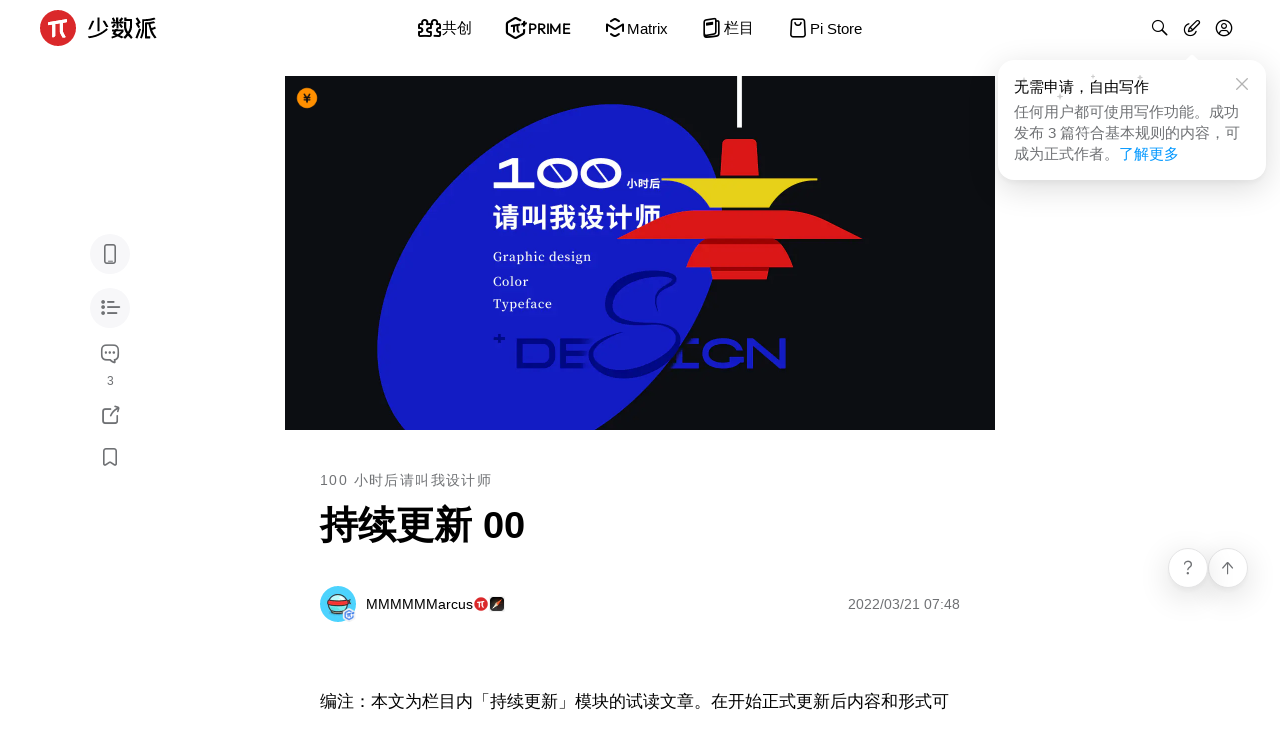

--- FILE ---
content_type: text/html; charset=utf-8
request_url: https://sspai.com/post/72192
body_size: 22131
content:
<!DOCTYPE html>
<html lang="zh-CN" id="html">
<head>
  
    <!-- Google tag (gtag.js) -->
    <script async src="https://www.googletagmanager.com/gtag/js?id=G-8K169TXENS"></script>
    <script>
      window.dataLayer = window.dataLayer || [];
      function gtag(){dataLayer.push(arguments);}
      gtag('js', new Date());
      gtag('config', 'G-8K169TXENS');
    </script>
    <!-- Baidu Tongji -->
    <script>
      var _hmt = _hmt || [];
      (function () {
        var hm = document.createElement("script");
        hm.src = "https://hm.baidu.com/hm.js?b086a9ba5044137b67f8e225a718db01";
        var s = document.getElementsByTagName("script")[0];
        s.parentNode.insertBefore(hm, s);
      })();
    </script>
  
  
  <meta charset="utf-8">
  <meta name="viewport" content="width=device-width, user-scalable=no, initial-scale=1.0, maximum-scale=1.0, minimum-scale=1.0, viewport-fit=cover">
  <meta name="theme-color" content="" />
  <meta
    http-equiv="Content-Security-Policy"
    content="frame-src https://sspai.com https://*.sspai.com https://*.bilibili.com https://bilibili.com https://v.qq.com https://embed.music.apple.com https://jinshuju.net https://share.newsroom.apple;"
  >
  <meta name="fragment" content="!">
  <link rel="shortcut icon" href="https://cdn-static.sspai.com/favicon/sspai.ico" type="image/x-icon" />
  <link rel="icon" href="https://cdn-static.sspai.com/favicon/sspai.ico">
  <meta property="og:type" content="website" />
  <meta property="og:site_name" content="少数派 - 高品质数字消费指南">
  <meta name="twitter:card" content="summary_large_image" />
  <meta name="twitter:image:alt" content="article banner">
  <link href="/feed" title="少数派" type="application/rss+xml">
  <title>持续更新 00 - 少数派</title>
  <meta data-vue-meta="ssr" data-vmid="description" name="description" content="发现值得参考的关注的新设计，以及对设计领域相关有趣事物的漫游探索。"><meta data-vue-meta="ssr" data-vmid="keywords" name="keywords" content="付费栏目,设计"><meta data-vue-meta="ssr" data-vmid="og:title" name="og:title" content="持续更新 00 - 少数派"><meta data-vue-meta="ssr" data-vmid="og:description" name="og:description" content="发现值得参考的关注的新设计，以及对设计领域相关有趣事物的漫游探索。"><meta data-vue-meta="ssr" data-vmid="og:image" name="og:image" content="https://cdnfile.sspai.com/article/0d1f80bf-5125-4683-6796-2f01810803ff.jpg?imageMogr2/auto-orient/format/webp/ignore-error/1"><meta data-vue-meta="ssr" data-vmid="og:url" name="og:url" content="/post/72192"><meta data-vue-meta="ssr" data-vmid="apple-itunes-app" name="apple-itunes-app" content="app-id=1191720421, app-argument=&quot;sspai://sspai.com/post/72192">

  <script>
    let darkMode = 0
    if (navigator.cookieEnabled) {
      darkMode = window.localStorage.getItem('darkMode') ? parseInt(window.localStorage.getItem('darkMode')) : 0
    }
    const matchMedia = window.matchMedia && window.matchMedia('(prefers-color-scheme: dark)').matches
    if ((!darkMode && matchMedia) || darkMode === 2) {
      document.getElementById('html').className='theme-dark'
      document.querySelector('meta[name="theme-color"]').setAttribute('content', '#1f1f22')
    } else {
      document.getElementById('html').className=''
      document.querySelector('meta[name="theme-color"]').setAttribute('content', '#ffffff')
    }
  </script>

  <script data-vue-meta="ssr" src="https://cdn-static.sspai.com/libs/lightgallery.js-1.4.0/dist/js/lightgallery.min.js" async></script><script data-vue-meta="ssr" src="https://g.alicdn.com/jssdk/u-link/index.min.js" async></script><script data-vue-meta="ssr" type="application/ld+json">{"@context":"https://schema.org","@type":"Article","headline":"持续更新 00 - 少数派","image":"https://cdnfile.sspai.com/article/0d1f80bf-5125-4683-6796-2f01810803ff.jpg?imageMogr2/auto-orient/format/webp/ignore-error/1","datePublished":"2022-03-21T07:48:50.000Z","author":{"@type":"Person","name":"MMMMMMarcus","url":"https://sspai.com/u/MMMMMMarcus"},"description":"发现值得参考的关注的新设计，以及对设计领域相关有趣事物的漫游探索。"}</script>

  <link rel="stylesheet" href="https://post.sspai.com/sspai-ui.149f0523.css"><link rel="stylesheet" href="https://post.sspai.com/element-ui.7aa39752.css"><link rel="stylesheet" href="https://post.sspai.com/styles.6c309dfa.css"><link rel="stylesheet" href="https://post.sspai.com/layout-post.e22b6d03.css"><link rel="stylesheet" href="https://post.sspai.com/post.1a7d57e6.css"><link rel="stylesheet" href="https://post.sspai.com/6416.32663ba6.css">
  
</head>
<body id="appBody">
  <div id="root"><div id="root" data-server-rendered="true" data-v-3df96709><div id="app" class="app_post" data-v-e2ec43ae data-v-3df96709 data-v-3df96709><header id="app-head" class="ss__custom__header__wrapper comp__SsCustomHeader" data-v-8d261cce data-v-e2ec43ae><div class="ss__custom__header" data-v-8d261cce><div class="ss__custom__header__left ss__custom__header__logo__wrapper" data-v-8d261cce><a href="/" alt="首页" class="ss__custom__header__logo__link" data-v-8d261cce><svg xmlns="http://www.w3.org/2000/svg" xmlns:xlink="http://www.w3.org/1999/xlink" xml:space="preserve" viewBox="0 0 117 36" class="ss__custom__header__logo--desktop" style="enable-background:new 0 0 117 36;" data-v-3e4c5609 data-v-8d261cce><g class="text" data-v-3e4c5609><path d="M66.8,18.5C66.8,18.5,66.8,18.5,66.8,18.5c-0.1-0.1-0.1-0.1-0.2-0.1c0,0-0.1,0-0.1,0c0,0-0.1,0-0.1,0
      c-5.6,4.9-11.2,7.4-18.3,8c0,0-0.1,0-0.1,0c0,0-0.1,0.1-0.1,0.1c0,0,0,0.1,0,0.1c0,0,0,0.1,0,0.1l1,1.4c0,0,0,0.1,0.1,0.1
      c0,0,0.1,0,0.1,0l0,0c7.3-0.9,12.7-3.3,18.5-8.3c0,0,0.1-0.1,0.1-0.2c0-0.1,0-0.1,0-0.2L66.8,18.5z" data-v-3e4c5609></path> <path d="M57.7,21.3h1.6c0.1,0,0.2-0.1,0.2-0.2V7.7c0-0.1-0.1-0.2-0.2-0.2h-1.6c-0.1,0-0.2,0.1-0.2,0.2v13.3
      C57.4,21.2,57.5,21.3,57.7,21.3z" data-v-3e4c5609></path> <path d="M48.3,19.6c0,0,0.1,0,0.1,0h1.8c0,0,0.1,0,0.1,0c0,0,0.1-0.1,0.1-0.1l3.9-8.5c0,0,0-0.1,0-0.1s0-0.1,0-0.1
      c0,0-0.1-0.1-0.1-0.1c0,0-0.1,0-0.1,0h-1.8c0,0-0.1,0-0.1,0c0,0-0.1,0.1-0.1,0.1l-3.8,8.5c0,0,0,0.1,0,0.1S48.2,19.5,48.3,19.6
      C48.2,19.5,48.3,19.5,48.3,19.6z" data-v-3e4c5609></path> <path d="M65,10.8C64.9,10.7,64.9,10.7,65,10.8c-0.1-0.1-0.2-0.1-0.2-0.1h-1.9c0,0-0.1,0-0.1,0c0,0-0.1,0.1-0.1,0.1c0,0,0,0.1,0,0.1
      s0,0.1,0,0.1l3.3,5.8c0,0,0,0.1,0.1,0.1c0,0,0.1,0,0.1,0h0h1.9c0,0,0.1,0,0.1,0c0,0,0.1-0.1,0.1-0.1c0,0,0-0.1,0-0.1
      c0,0,0-0.1,0-0.1L65,10.8z" data-v-3e4c5609></path> <path d="M115.2,9.3C115.2,9.3,115.3,9.2,115.2,9.3c0.1-0.1,0.1-0.1,0.2-0.1c0,0,0-0.1,0-0.1c0,0,0-0.1,0-0.1l-0.9-1.3
      c0,0-0.1-0.1-0.1-0.1c0,0-0.1,0-0.1,0l-0.7,0.2c-3,0.8-5.4,1.5-11.1,1.4c-0.1,0-0.1,0-0.2,0.1c0,0.1-0.1,0.1-0.1,0.2v9.2
      c0,1.4-0.2,2.8-0.5,4.1c-0.2,0.9-0.5,1.8-0.8,2.7l-0.8,2.1c0,0,0,0.1,0,0.1c0,0,0,0.1,0,0.1c0,0.1,0.1,0.1,0.1,0.1l1.4,0.5
      c0,0,0.1,0,0.1,0c0,0,0.1,0,0.1,0c0.1,0,0.1-0.1,0.1-0.1l0.8-2.1c0.3-0.9,0.6-1.8,0.8-2.7l0.1-0.3c0.3-1.4,0.5-2.9,0.5-4.4v-7.4
      c0-0.1,0-0.1,0.1-0.2c0,0,0.1-0.1,0.2-0.1c5.2-0.1,7.5-0.7,10.6-1.7L115.2,9.3z" data-v-3e4c5609></path> <path d="M98.3,17.9C98.3,17.9,98.3,18,98.3,17.9c0.1,0.1,0.2,0.1,0.2,0.1c0,0,0.1,0,0.1,0l1.4-0.9c0.1,0,0.1-0.1,0.1-0.1
      c0,0,0-0.1,0-0.1c0,0,0-0.1,0-0.1l-1.5-2.4c0,0,0-0.1,0-0.1c0,0,0-0.1,0-0.1c0,0,0-0.1,0-0.1c0,0,0-0.1,0.1-0.1l1.9-1.2
      c0,0,0,0,0.1-0.1c0,0,0-0.1,0-0.1c0,0,0-0.1,0-0.1c0,0,0-0.1,0-0.1l-0.6-1c0,0,0,0,0-0.1l-2.5-3.8c0-0.1-0.1-0.1-0.1-0.1
      c-0.1,0-0.1,0-0.2,0l-1.4,0.9c0,0,0,0-0.1,0.1c0,0,0,0.1,0,0.1c0,0,0,0.1,0,0.1c0,0,0,0.1,0,0.1l2,3.1c0,0,0,0.1,0,0.1
      c0,0,0,0.1,0,0.1c0,0,0,0.1,0,0.1c0,0,0,0.1-0.1,0.1l-1.9,1.2c0,0,0,0-0.1,0.1c0,0,0,0.1,0,0.1s0,0.1,0,0.1c0,0,0,0.1,0,0.1
      L98.3,17.9z" data-v-3e4c5609></path> <path d="M101,19.3C101,19.3,101,19.3,101,19.3c0-0.1,0-0.1-0.1-0.2c0,0,0,0-0.1,0l-1.5-0.6c0,0-0.1,0-0.1,0c0,0-0.1,0-0.1,0
      c0,0-0.1,0-0.1,0.1c0,0,0,0,0,0.1l-3.5,8.9c0,0,0,0.1,0,0.1c0,0,0,0.1,0,0.1c0,0,0,0.1,0.1,0.1c0,0,0,0,0.1,0l1.5,0.6
      c0,0,0.1,0,0.1,0c0,0,0.1,0,0.1,0c0,0,0.1,0,0.1-0.1c0,0,0,0,0-0.1L101,19.3C101,19.4,101,19.4,101,19.3z" data-v-3e4c5609></path> <path d="M116.5,27.5l-2.1-2.9c-0.3-0.4-0.5-0.8-0.8-1.3l-0.7-1.4c-0.3-0.6-0.5-1.1-0.7-1.7c0,0,0-0.1,0-0.1c0,0,0.1-0.1,0.1-0.1
      l3.4-1.4c0.1,0,0.1-0.1,0.1-0.1c0-0.1,0-0.1,0-0.2l-0.6-1.4c0,0,0-0.1-0.1-0.1c0,0,0,0-0.1,0c0,0-0.1,0-0.1,0c0,0-0.1,0-0.1,0
      l-3.1,1.3c0,0-0.1,0-0.1,0c0,0-0.1,0-0.1,0c0,0,0,0-0.1-0.1c0,0,0,0,0-0.1l-1-3.7c0,0,0,0,0-0.1c0,0,0,0,0-0.1c0,0,0,0,0.1-0.1
      c0,0,0,0,0.1,0c1.1-0.2,2.1-0.4,3.1-0.6l1-0.2c0,0,0.1,0,0.1,0c0,0,0.1-0.1,0.1-0.1c0,0,0-0.1,0-0.1c0,0,0-0.1,0-0.1l-0.8-1.4
      c0,0-0.1-0.1-0.1-0.1c0,0-0.1,0-0.1,0l-1,0.2c-2.5,0.6-5,0.9-7.6,0.9c0,0-0.1,0-0.1,0c0,0-0.1,0-0.1,0c0,0-0.1,0.1-0.1,0.2v0.6
      c0,0,0,0,0,0.1v14.8c0,0.1,0,0.1,0.1,0.2c0,0,0.1,0.1,0.2,0.1h4.7c0.1,0,0.1,0,0.2-0.1c0,0,0.1-0.1,0.1-0.2v-1.5
      c0-0.1,0-0.1-0.1-0.2c0,0-0.1-0.1-0.2-0.1h-2.8c-0.1,0-0.1,0-0.1-0.1c0,0-0.1-0.1-0.1-0.1V14.4c0,0,0-0.1,0-0.1
      c0,0,0.1-0.1,0.1-0.1c0.4,0,0.7,0,1.1-0.1c0,0,0.1,0,0.1,0c0,0,0.1,0.1,0.1,0.1l1.6,6.2c0.2,0.8,0.5,1.5,0.8,2.2l0.9,1.7
      c0.2,0.5,0.5,1,0.9,1.4l1.8,2.5c0,0,0,0.1,0.1,0.1c0,0,0.1,0,0.1,0c0,0,0,0,0.1,0l1.5-0.5c0,0,0.1,0,0.1-0.1c0,0,0-0.1,0.1-0.1
      C116.6,27.7,116.6,27.7,116.5,27.5C116.6,27.6,116.5,27.6,116.5,27.5z" data-v-3e4c5609></path> <path d="M71.9,13.6h4.3c0.1,0,0.1,0,0.1,0.1c0,0,0.1,0.1,0.1,0.1v4.3c0,0.1,0,0.1,0.1,0.2s0.1,0.1,0.2,0.1h1.6c0.1,0,0.1,0,0.2-0.1
      s0.1-0.1,0.1-0.2v-4.3c0,0,0-0.1,0-0.1c0,0,0,0,0-0.1c0,0,0,0,0.1,0c0,0,0,0,0.1,0h4.4c0.1,0,0.1,0,0.2-0.1c0,0,0.1-0.1,0.1-0.2
      v-1.5c0-0.1,0-0.1-0.1-0.2s-0.1-0.1-0.2-0.1h-2.3c0,0,0,0,0,0L83.1,9c0,0,0.1-0.1,0.1-0.2s0-0.1-0.1-0.2l-1.3-1.1
      c0,0-0.1-0.1-0.2-0.1c-0.1,0-0.1,0-0.2,0.1l-2.3,2.7c0,0-0.1,0.1-0.1,0.2c0,0.1,0,0.1,0.1,0.2l1.2,1.1h-1.8c-0.1,0-0.1,0-0.1-0.1
      c0,0-0.1-0.1-0.1-0.1V7.7c0-0.1,0-0.1-0.1-0.2c0,0-0.1-0.1-0.2-0.1h-1.6c-0.1,0-0.1,0-0.2,0.1c0,0-0.1,0.1-0.1,0.2v3.8
      c0,0.1,0,0.1-0.1,0.1c0,0-0.1,0.1-0.1,0.1h-2l1.4-0.7c0.1,0,0.1-0.1,0.1-0.1c0,0,0-0.1,0-0.1c0,0,0-0.1,0-0.1l-1.6-3.1
      c0-0.1-0.1-0.1-0.1-0.1c-0.1,0-0.1,0-0.2,0l-1.5,0.7c-0.1,0-0.1,0.1-0.1,0.1c0,0.1,0,0.1,0,0.2l1.6,3.1c0,0,0,0.1,0.1,0.1h-2.1
      c-0.1,0-0.1,0-0.2,0.1c0,0-0.1,0.1-0.1,0.2v1.5c0,0.1,0,0.1,0.1,0.2C71.8,13.6,71.8,13.6,71.9,13.6z" data-v-3e4c5609></path> <path d="M74.6,13.7C74.6,13.7,74.5,13.7,74.6,13.7c-0.1-0.1-0.1-0.1-0.2-0.1c0,0-0.1,0-0.1,0c0,0-0.1,0-0.1,0.1l-2.4,2.8
      c0,0-0.1,0.1-0.1,0.2c0,0,0,0.1,0,0.1c0,0,0,0.1,0.1,0.1l1.3,1.1c0,0,0.1,0.1,0.1,0.1c0,0,0.1,0,0.1,0c0,0,0.1,0,0.1-0.1l2.4-2.8
      c0,0,0-0.1,0-0.1c0,0,0-0.1,0-0.1c0,0,0-0.1,0-0.1c0,0,0-0.1-0.1-0.1L74.6,13.7z" data-v-3e4c5609></path> <path d="M80.8,13.7C80.8,13.7,80.8,13.7,80.8,13.7c-0.1,0-0.1,0-0.2,0c0,0-0.1,0-0.1,0l-1.3,1c0,0,0,0-0.1,0.1c0,0,0,0.1,0,0.1
      c0,0,0,0.1,0,0.1c0,0,0,0.1,0,0.1l2,2.8c0,0,0.1,0.1,0.1,0.1c0,0,0.1,0,0.1,0c0,0,0.1,0,0.1,0l1.3-1c0,0,0.1-0.1,0.1-0.2
      c0-0.1,0-0.1,0-0.2L80.8,13.7C80.9,13.7,80.9,13.7,80.8,13.7z" data-v-3e4c5609></path> <path d="M83.4,26.8l-3.5-1.6c0.8-0.6,1.6-1.2,2.3-2l1.1-1.1c0.1-0.1,0.1-0.1,0.2-0.2c0-0.1,0.1-0.2,0.1-0.3v-1.7
      c0-0.1-0.1-0.3-0.1-0.3c-0.1-0.1-0.2-0.1-0.3-0.1h-5.6l0.2-0.3c0,0,0-0.1,0-0.1c0,0,0-0.1,0-0.1c0,0,0-0.1-0.1-0.1c0,0-0.1,0-0.1,0
      h-2.1c0,0-0.1,0-0.1,0c0,0-0.1,0.1-0.1,0.1l-0.3,0.6h-2.7c-0.1,0-0.3,0.1-0.3,0.1c-0.1,0.1-0.1,0.2-0.1,0.3v1
      c0,0.1,0.1,0.3,0.1,0.3c0.1,0.1,0.2,0.1,0.3,0.1h1.2c0,0,0.1,0,0.1,0c0,0,0.1,0.1,0.1,0.1c0,0,0,0.1,0,0.1c0,0,0,0.1,0,0.1l-1.1,2
      c0,0,0,0.1,0,0.1c0,0,0,0.1,0,0.1c0,0,0,0.1,0,0.1c0,0,0,0,0.1,0.1l1.9,0.9l0.9,0.4L75,25.5c-0.4,0.2-0.7,0.3-1.1,0.4l-2,0.6
      c-0.1,0-0.1,0-0.2,0.1c0,0-0.1,0.1-0.1,0.1c0,0.1,0,0.1-0.1,0.2c0,0.1,0,0.1,0,0.2l0.4,1.2c0,0.1,0.1,0.1,0.1,0.1
      c0.1,0,0.1,0,0.2,0l1.8-0.6c0.7-0.2,1.4-0.5,2-0.8l1.5-0.6c0,0,0.1,0,0.1,0c0,0,0.1,0,0.1,0l3.8,1.8c0.1,0,0.2,0.1,0.3,0
      c0.1,0,0.2-0.1,0.3-0.1l1.3-1.1c0,0,0.1-0.1,0.1-0.1c0,0,0-0.1,0-0.1C83.6,26.9,83.5,26.9,83.4,26.8C83.5,26.8,83.5,26.8,83.4,26.8
      z M77.9,24.2c0,0-0.1,0-0.1,0c0,0-0.1,0-0.1,0l-2-0.9c-0.1,0-0.1-0.1-0.1-0.1c0,0-0.1-0.1-0.1-0.1c0-0.1,0-0.1,0-0.2
      c0-0.1,0-0.1,0.1-0.2l0.7-1.1c0-0.1,0.1-0.1,0.2-0.2c0.1,0,0.2-0.1,0.3-0.1h4.7L80.6,22c-0.5,0.5-1.1,1-1.8,1.5L77.9,24.2z" data-v-3e4c5609></path> <path d="M90.3,24.5l-0.7-0.8c0,0-0.1-0.1-0.1-0.2c0-0.1,0-0.1,0.1-0.2l0.3-0.4c0.8-1.1,1.4-2.3,1.7-3.6l0.2-0.8
      c0.2-0.8,0.3-1.5,0.3-2.3v-5.3V9.4c0-0.1,0-0.1-0.1-0.2c0,0-0.1-0.1-0.2-0.1h-5.4V7.7c0-0.1,0-0.1-0.1-0.2c0,0-0.1-0.1-0.2-0.1
      h-1.6c-0.1,0-0.1,0-0.2,0.1c0,0-0.1,0.1-0.1,0.2v3.1c0,0.1,0,0.1,0.1,0.2s0.1,0.1,0.2,0.1h5.3c0,0,0.1,0,0.1,0c0,0,0,0.1,0,0.1V16
      c0,0.7-0.1,1.5-0.3,2.2l0,0.1c-0.3,1.1-0.7,2.2-1.4,3.2c0,0,0,0-0.1,0.1c0,0,0,0-0.1,0c0,0-0.1,0-0.1,0c0,0,0,0-0.1-0.1
      c-0.6-1-1.1-2-1.3-3.2l-0.1-0.3c-0.1-0.7-0.2-1.4-0.2-2.1V12c0-0.1,0-0.1-0.1-0.2c0,0-0.1-0.1-0.2-0.1h-1.6c0,0-0.1,0-0.1,0
      c0,0-0.1,0-0.1,0.1c0,0-0.1,0.1-0.1,0.2v4.3c0,0.7,0.1,1.4,0.2,2.2l0.2,0.8c0.3,1.4,0.9,2.6,1.7,3.8l0.3,0.4c0,0,0.1,0.1,0.1,0.2
      c0,0.1,0,0.1-0.1,0.2l-0.8,1l-2.1,2.3c0,0,0,0,0,0.1c0,0,0,0.1,0,0.1c0,0,0,0.1,0,0.1c0,0,0,0.1,0.1,0.1l1.2,1.1
      c0,0,0.1,0.1,0.2,0.1c0.1,0,0.1,0,0.2-0.1l2.7-2.9c0,0,0.1-0.1,0.1-0.1s0.1,0,0.1,0c0,0,0.1,0,0.1,0c0,0,0.1,0,0.1,0.1l2.6,2.9
      c0,0,0.1,0.1,0.2,0.1c0,0,0.1,0,0.1,0c0,0,0.1,0,0.1,0l1.2-1.1c0,0,0.1-0.1,0.1-0.2c0-0.1,0-0.1-0.1-0.2L90.3,24.5z" data-v-3e4c5609></path></g> <path d="M18,0C8.1,0,0,8.1,0,18s8.1,18,18,18s18-8.1,18-18S27.9,0,18,0z M26.9,11.6c0,0.2-0.1,0.3-0.2,0.5
    c-0.1,0.1-0.3,0.2-0.4,0.2l-3.3,0.6v8.3c0,0.5,0.1,1,0.3,1.4l2.1,4c0.1,0.1,0.1,0.2,0.1,0.3c0,0.1,0,0.2-0.1,0.3
    c-0.1,0.1-0.1,0.2-0.3,0.2c-0.1,0.1-0.2,0.1-0.3,0.1H23c-0.1,0-0.3,0-0.4-0.1c-0.1-0.1-0.2-0.2-0.3-0.3l-2.1-3.9
    c-0.2-0.5-0.4-1-0.4-1.5v-8.4l-4.6,0.8v11.4c0,0.2,0,0.4-0.1,0.5c-0.1,0.2-0.2,0.3-0.4,0.4l-1.3,0.8c-0.1,0.1-0.3,0.1-0.4,0.1
    s-0.3,0-0.4-0.1c-0.1-0.1-0.2-0.2-0.3-0.3c-0.1-0.1-0.1-0.3-0.1-0.4v-12l-3.4,0.6c-0.1,0-0.2,0-0.4,0c-0.1,0-0.2-0.1-0.3-0.2
    C8.1,14.9,8,14.8,8,14.6c0-0.1-0.1-0.2,0-0.4l0.2-1.4c0-0.2,0.1-0.3,0.2-0.5c0.1-0.1,0.3-0.2,0.5-0.2l17.4-2.9c0.1,0,0.3,0,0.4,0
    c0.1,0,0.2,0.1,0.3,0.2C26.9,9.5,27,9.6,27,9.7c0,0.1,0.1,0.2,0,0.4L26.9,11.6z" class="logo" data-v-3e4c5609></path> <path d="M26.1466 9.2187L8.77828 12.1304C8.60648 12.1584 8.44843 12.2415 8.32786 12.3671C8.2073 12.4926 8.13074 12.6539 8.10967 12.8267L7.93096 14.2748C7.91556 14.3986 7.92914 14.5242 7.97064 14.6418C8.01214 14.7594 8.08041 14.8657 8.17006 14.9524C8.25971 15.039 8.36829 15.1037 8.48722 15.1412C8.60615 15.1786 8.73216 15.188 8.8553 15.1684L12.2446 14.6014V26.6179C12.2447 26.7638 12.2844 26.907 12.3594 27.0322C12.4344 27.1574 12.542 27.2599 12.6707 27.3288C12.7993 27.3977 12.9443 27.4305 13.09 27.4236C13.2358 27.4166 13.377 27.3703 13.4986 27.2896L14.7896 26.4546C14.9421 26.3532 15.0674 26.2158 15.1544 26.0547C15.2415 25.8935 15.2876 25.7134 15.2887 25.5302V14.0931L19.9289 13.3166V21.7651C19.9285 22.282 20.0555 22.791 20.2986 23.2471L22.3599 27.1139C22.4182 27.2262 22.5069 27.3198 22.6159 27.3841C22.7248 27.4484 22.8497 27.4808 22.9762 27.4775H24.7355C24.8533 27.4781 24.9693 27.4485 25.0723 27.3913C25.1753 27.3342 25.2619 27.2516 25.3238 27.1513C25.3857 27.0511 25.4207 26.9366 25.4256 26.8189C25.4305 26.7012 25.4051 26.5842 25.3517 26.4792L23.2812 22.5076C23.0527 22.0602 22.9334 21.565 22.933 21.0626V12.8113L26.236 12.2567C26.4072 12.228 26.5646 12.1447 26.6845 12.0192C26.8045 11.8937 26.8806 11.7327 26.9015 11.5604L27.0802 10.1122C27.096 9.98758 27.0823 9.86098 27.0403 9.74257C26.9984 9.62416 26.9292 9.51723 26.8384 9.43036C26.7477 9.3435 26.6378 9.2791 26.5177 9.24234C26.3976 9.20558 26.2705 9.19749 26.1466 9.2187Z" class="pai" data-v-3e4c5609></path></svg> <svg xmlns="http://www.w3.org/2000/svg" xmlns:xlink="http://www.w3.org/1999/xlink" xml:space="preserve" viewBox="0 0 36 36" class="ss__custom__header__logo--mobile" style="enable-background:new 0 0 117 36;" data-v-3e4c5609 data-v-8d261cce><g class="text" data-v-3e4c5609><path d="M66.8,18.5C66.8,18.5,66.8,18.5,66.8,18.5c-0.1-0.1-0.1-0.1-0.2-0.1c0,0-0.1,0-0.1,0c0,0-0.1,0-0.1,0
      c-5.6,4.9-11.2,7.4-18.3,8c0,0-0.1,0-0.1,0c0,0-0.1,0.1-0.1,0.1c0,0,0,0.1,0,0.1c0,0,0,0.1,0,0.1l1,1.4c0,0,0,0.1,0.1,0.1
      c0,0,0.1,0,0.1,0l0,0c7.3-0.9,12.7-3.3,18.5-8.3c0,0,0.1-0.1,0.1-0.2c0-0.1,0-0.1,0-0.2L66.8,18.5z" data-v-3e4c5609></path> <path d="M57.7,21.3h1.6c0.1,0,0.2-0.1,0.2-0.2V7.7c0-0.1-0.1-0.2-0.2-0.2h-1.6c-0.1,0-0.2,0.1-0.2,0.2v13.3
      C57.4,21.2,57.5,21.3,57.7,21.3z" data-v-3e4c5609></path> <path d="M48.3,19.6c0,0,0.1,0,0.1,0h1.8c0,0,0.1,0,0.1,0c0,0,0.1-0.1,0.1-0.1l3.9-8.5c0,0,0-0.1,0-0.1s0-0.1,0-0.1
      c0,0-0.1-0.1-0.1-0.1c0,0-0.1,0-0.1,0h-1.8c0,0-0.1,0-0.1,0c0,0-0.1,0.1-0.1,0.1l-3.8,8.5c0,0,0,0.1,0,0.1S48.2,19.5,48.3,19.6
      C48.2,19.5,48.3,19.5,48.3,19.6z" data-v-3e4c5609></path> <path d="M65,10.8C64.9,10.7,64.9,10.7,65,10.8c-0.1-0.1-0.2-0.1-0.2-0.1h-1.9c0,0-0.1,0-0.1,0c0,0-0.1,0.1-0.1,0.1c0,0,0,0.1,0,0.1
      s0,0.1,0,0.1l3.3,5.8c0,0,0,0.1,0.1,0.1c0,0,0.1,0,0.1,0h0h1.9c0,0,0.1,0,0.1,0c0,0,0.1-0.1,0.1-0.1c0,0,0-0.1,0-0.1
      c0,0,0-0.1,0-0.1L65,10.8z" data-v-3e4c5609></path> <path d="M115.2,9.3C115.2,9.3,115.3,9.2,115.2,9.3c0.1-0.1,0.1-0.1,0.2-0.1c0,0,0-0.1,0-0.1c0,0,0-0.1,0-0.1l-0.9-1.3
      c0,0-0.1-0.1-0.1-0.1c0,0-0.1,0-0.1,0l-0.7,0.2c-3,0.8-5.4,1.5-11.1,1.4c-0.1,0-0.1,0-0.2,0.1c0,0.1-0.1,0.1-0.1,0.2v9.2
      c0,1.4-0.2,2.8-0.5,4.1c-0.2,0.9-0.5,1.8-0.8,2.7l-0.8,2.1c0,0,0,0.1,0,0.1c0,0,0,0.1,0,0.1c0,0.1,0.1,0.1,0.1,0.1l1.4,0.5
      c0,0,0.1,0,0.1,0c0,0,0.1,0,0.1,0c0.1,0,0.1-0.1,0.1-0.1l0.8-2.1c0.3-0.9,0.6-1.8,0.8-2.7l0.1-0.3c0.3-1.4,0.5-2.9,0.5-4.4v-7.4
      c0-0.1,0-0.1,0.1-0.2c0,0,0.1-0.1,0.2-0.1c5.2-0.1,7.5-0.7,10.6-1.7L115.2,9.3z" data-v-3e4c5609></path> <path d="M98.3,17.9C98.3,17.9,98.3,18,98.3,17.9c0.1,0.1,0.2,0.1,0.2,0.1c0,0,0.1,0,0.1,0l1.4-0.9c0.1,0,0.1-0.1,0.1-0.1
      c0,0,0-0.1,0-0.1c0,0,0-0.1,0-0.1l-1.5-2.4c0,0,0-0.1,0-0.1c0,0,0-0.1,0-0.1c0,0,0-0.1,0-0.1c0,0,0-0.1,0.1-0.1l1.9-1.2
      c0,0,0,0,0.1-0.1c0,0,0-0.1,0-0.1c0,0,0-0.1,0-0.1c0,0,0-0.1,0-0.1l-0.6-1c0,0,0,0,0-0.1l-2.5-3.8c0-0.1-0.1-0.1-0.1-0.1
      c-0.1,0-0.1,0-0.2,0l-1.4,0.9c0,0,0,0-0.1,0.1c0,0,0,0.1,0,0.1c0,0,0,0.1,0,0.1c0,0,0,0.1,0,0.1l2,3.1c0,0,0,0.1,0,0.1
      c0,0,0,0.1,0,0.1c0,0,0,0.1,0,0.1c0,0,0,0.1-0.1,0.1l-1.9,1.2c0,0,0,0-0.1,0.1c0,0,0,0.1,0,0.1s0,0.1,0,0.1c0,0,0,0.1,0,0.1
      L98.3,17.9z" data-v-3e4c5609></path> <path d="M101,19.3C101,19.3,101,19.3,101,19.3c0-0.1,0-0.1-0.1-0.2c0,0,0,0-0.1,0l-1.5-0.6c0,0-0.1,0-0.1,0c0,0-0.1,0-0.1,0
      c0,0-0.1,0-0.1,0.1c0,0,0,0,0,0.1l-3.5,8.9c0,0,0,0.1,0,0.1c0,0,0,0.1,0,0.1c0,0,0,0.1,0.1,0.1c0,0,0,0,0.1,0l1.5,0.6
      c0,0,0.1,0,0.1,0c0,0,0.1,0,0.1,0c0,0,0.1,0,0.1-0.1c0,0,0,0,0-0.1L101,19.3C101,19.4,101,19.4,101,19.3z" data-v-3e4c5609></path> <path d="M116.5,27.5l-2.1-2.9c-0.3-0.4-0.5-0.8-0.8-1.3l-0.7-1.4c-0.3-0.6-0.5-1.1-0.7-1.7c0,0,0-0.1,0-0.1c0,0,0.1-0.1,0.1-0.1
      l3.4-1.4c0.1,0,0.1-0.1,0.1-0.1c0-0.1,0-0.1,0-0.2l-0.6-1.4c0,0,0-0.1-0.1-0.1c0,0,0,0-0.1,0c0,0-0.1,0-0.1,0c0,0-0.1,0-0.1,0
      l-3.1,1.3c0,0-0.1,0-0.1,0c0,0-0.1,0-0.1,0c0,0,0,0-0.1-0.1c0,0,0,0,0-0.1l-1-3.7c0,0,0,0,0-0.1c0,0,0,0,0-0.1c0,0,0,0,0.1-0.1
      c0,0,0,0,0.1,0c1.1-0.2,2.1-0.4,3.1-0.6l1-0.2c0,0,0.1,0,0.1,0c0,0,0.1-0.1,0.1-0.1c0,0,0-0.1,0-0.1c0,0,0-0.1,0-0.1l-0.8-1.4
      c0,0-0.1-0.1-0.1-0.1c0,0-0.1,0-0.1,0l-1,0.2c-2.5,0.6-5,0.9-7.6,0.9c0,0-0.1,0-0.1,0c0,0-0.1,0-0.1,0c0,0-0.1,0.1-0.1,0.2v0.6
      c0,0,0,0,0,0.1v14.8c0,0.1,0,0.1,0.1,0.2c0,0,0.1,0.1,0.2,0.1h4.7c0.1,0,0.1,0,0.2-0.1c0,0,0.1-0.1,0.1-0.2v-1.5
      c0-0.1,0-0.1-0.1-0.2c0,0-0.1-0.1-0.2-0.1h-2.8c-0.1,0-0.1,0-0.1-0.1c0,0-0.1-0.1-0.1-0.1V14.4c0,0,0-0.1,0-0.1
      c0,0,0.1-0.1,0.1-0.1c0.4,0,0.7,0,1.1-0.1c0,0,0.1,0,0.1,0c0,0,0.1,0.1,0.1,0.1l1.6,6.2c0.2,0.8,0.5,1.5,0.8,2.2l0.9,1.7
      c0.2,0.5,0.5,1,0.9,1.4l1.8,2.5c0,0,0,0.1,0.1,0.1c0,0,0.1,0,0.1,0c0,0,0,0,0.1,0l1.5-0.5c0,0,0.1,0,0.1-0.1c0,0,0-0.1,0.1-0.1
      C116.6,27.7,116.6,27.7,116.5,27.5C116.6,27.6,116.5,27.6,116.5,27.5z" data-v-3e4c5609></path> <path d="M71.9,13.6h4.3c0.1,0,0.1,0,0.1,0.1c0,0,0.1,0.1,0.1,0.1v4.3c0,0.1,0,0.1,0.1,0.2s0.1,0.1,0.2,0.1h1.6c0.1,0,0.1,0,0.2-0.1
      s0.1-0.1,0.1-0.2v-4.3c0,0,0-0.1,0-0.1c0,0,0,0,0-0.1c0,0,0,0,0.1,0c0,0,0,0,0.1,0h4.4c0.1,0,0.1,0,0.2-0.1c0,0,0.1-0.1,0.1-0.2
      v-1.5c0-0.1,0-0.1-0.1-0.2s-0.1-0.1-0.2-0.1h-2.3c0,0,0,0,0,0L83.1,9c0,0,0.1-0.1,0.1-0.2s0-0.1-0.1-0.2l-1.3-1.1
      c0,0-0.1-0.1-0.2-0.1c-0.1,0-0.1,0-0.2,0.1l-2.3,2.7c0,0-0.1,0.1-0.1,0.2c0,0.1,0,0.1,0.1,0.2l1.2,1.1h-1.8c-0.1,0-0.1,0-0.1-0.1
      c0,0-0.1-0.1-0.1-0.1V7.7c0-0.1,0-0.1-0.1-0.2c0,0-0.1-0.1-0.2-0.1h-1.6c-0.1,0-0.1,0-0.2,0.1c0,0-0.1,0.1-0.1,0.2v3.8
      c0,0.1,0,0.1-0.1,0.1c0,0-0.1,0.1-0.1,0.1h-2l1.4-0.7c0.1,0,0.1-0.1,0.1-0.1c0,0,0-0.1,0-0.1c0,0,0-0.1,0-0.1l-1.6-3.1
      c0-0.1-0.1-0.1-0.1-0.1c-0.1,0-0.1,0-0.2,0l-1.5,0.7c-0.1,0-0.1,0.1-0.1,0.1c0,0.1,0,0.1,0,0.2l1.6,3.1c0,0,0,0.1,0.1,0.1h-2.1
      c-0.1,0-0.1,0-0.2,0.1c0,0-0.1,0.1-0.1,0.2v1.5c0,0.1,0,0.1,0.1,0.2C71.8,13.6,71.8,13.6,71.9,13.6z" data-v-3e4c5609></path> <path d="M74.6,13.7C74.6,13.7,74.5,13.7,74.6,13.7c-0.1-0.1-0.1-0.1-0.2-0.1c0,0-0.1,0-0.1,0c0,0-0.1,0-0.1,0.1l-2.4,2.8
      c0,0-0.1,0.1-0.1,0.2c0,0,0,0.1,0,0.1c0,0,0,0.1,0.1,0.1l1.3,1.1c0,0,0.1,0.1,0.1,0.1c0,0,0.1,0,0.1,0c0,0,0.1,0,0.1-0.1l2.4-2.8
      c0,0,0-0.1,0-0.1c0,0,0-0.1,0-0.1c0,0,0-0.1,0-0.1c0,0,0-0.1-0.1-0.1L74.6,13.7z" data-v-3e4c5609></path> <path d="M80.8,13.7C80.8,13.7,80.8,13.7,80.8,13.7c-0.1,0-0.1,0-0.2,0c0,0-0.1,0-0.1,0l-1.3,1c0,0,0,0-0.1,0.1c0,0,0,0.1,0,0.1
      c0,0,0,0.1,0,0.1c0,0,0,0.1,0,0.1l2,2.8c0,0,0.1,0.1,0.1,0.1c0,0,0.1,0,0.1,0c0,0,0.1,0,0.1,0l1.3-1c0,0,0.1-0.1,0.1-0.2
      c0-0.1,0-0.1,0-0.2L80.8,13.7C80.9,13.7,80.9,13.7,80.8,13.7z" data-v-3e4c5609></path> <path d="M83.4,26.8l-3.5-1.6c0.8-0.6,1.6-1.2,2.3-2l1.1-1.1c0.1-0.1,0.1-0.1,0.2-0.2c0-0.1,0.1-0.2,0.1-0.3v-1.7
      c0-0.1-0.1-0.3-0.1-0.3c-0.1-0.1-0.2-0.1-0.3-0.1h-5.6l0.2-0.3c0,0,0-0.1,0-0.1c0,0,0-0.1,0-0.1c0,0,0-0.1-0.1-0.1c0,0-0.1,0-0.1,0
      h-2.1c0,0-0.1,0-0.1,0c0,0-0.1,0.1-0.1,0.1l-0.3,0.6h-2.7c-0.1,0-0.3,0.1-0.3,0.1c-0.1,0.1-0.1,0.2-0.1,0.3v1
      c0,0.1,0.1,0.3,0.1,0.3c0.1,0.1,0.2,0.1,0.3,0.1h1.2c0,0,0.1,0,0.1,0c0,0,0.1,0.1,0.1,0.1c0,0,0,0.1,0,0.1c0,0,0,0.1,0,0.1l-1.1,2
      c0,0,0,0.1,0,0.1c0,0,0,0.1,0,0.1c0,0,0,0.1,0,0.1c0,0,0,0,0.1,0.1l1.9,0.9l0.9,0.4L75,25.5c-0.4,0.2-0.7,0.3-1.1,0.4l-2,0.6
      c-0.1,0-0.1,0-0.2,0.1c0,0-0.1,0.1-0.1,0.1c0,0.1,0,0.1-0.1,0.2c0,0.1,0,0.1,0,0.2l0.4,1.2c0,0.1,0.1,0.1,0.1,0.1
      c0.1,0,0.1,0,0.2,0l1.8-0.6c0.7-0.2,1.4-0.5,2-0.8l1.5-0.6c0,0,0.1,0,0.1,0c0,0,0.1,0,0.1,0l3.8,1.8c0.1,0,0.2,0.1,0.3,0
      c0.1,0,0.2-0.1,0.3-0.1l1.3-1.1c0,0,0.1-0.1,0.1-0.1c0,0,0-0.1,0-0.1C83.6,26.9,83.5,26.9,83.4,26.8C83.5,26.8,83.5,26.8,83.4,26.8
      z M77.9,24.2c0,0-0.1,0-0.1,0c0,0-0.1,0-0.1,0l-2-0.9c-0.1,0-0.1-0.1-0.1-0.1c0,0-0.1-0.1-0.1-0.1c0-0.1,0-0.1,0-0.2
      c0-0.1,0-0.1,0.1-0.2l0.7-1.1c0-0.1,0.1-0.1,0.2-0.2c0.1,0,0.2-0.1,0.3-0.1h4.7L80.6,22c-0.5,0.5-1.1,1-1.8,1.5L77.9,24.2z" data-v-3e4c5609></path> <path d="M90.3,24.5l-0.7-0.8c0,0-0.1-0.1-0.1-0.2c0-0.1,0-0.1,0.1-0.2l0.3-0.4c0.8-1.1,1.4-2.3,1.7-3.6l0.2-0.8
      c0.2-0.8,0.3-1.5,0.3-2.3v-5.3V9.4c0-0.1,0-0.1-0.1-0.2c0,0-0.1-0.1-0.2-0.1h-5.4V7.7c0-0.1,0-0.1-0.1-0.2c0,0-0.1-0.1-0.2-0.1
      h-1.6c-0.1,0-0.1,0-0.2,0.1c0,0-0.1,0.1-0.1,0.2v3.1c0,0.1,0,0.1,0.1,0.2s0.1,0.1,0.2,0.1h5.3c0,0,0.1,0,0.1,0c0,0,0,0.1,0,0.1V16
      c0,0.7-0.1,1.5-0.3,2.2l0,0.1c-0.3,1.1-0.7,2.2-1.4,3.2c0,0,0,0-0.1,0.1c0,0,0,0-0.1,0c0,0-0.1,0-0.1,0c0,0,0,0-0.1-0.1
      c-0.6-1-1.1-2-1.3-3.2l-0.1-0.3c-0.1-0.7-0.2-1.4-0.2-2.1V12c0-0.1,0-0.1-0.1-0.2c0,0-0.1-0.1-0.2-0.1h-1.6c0,0-0.1,0-0.1,0
      c0,0-0.1,0-0.1,0.1c0,0-0.1,0.1-0.1,0.2v4.3c0,0.7,0.1,1.4,0.2,2.2l0.2,0.8c0.3,1.4,0.9,2.6,1.7,3.8l0.3,0.4c0,0,0.1,0.1,0.1,0.2
      c0,0.1,0,0.1-0.1,0.2l-0.8,1l-2.1,2.3c0,0,0,0,0,0.1c0,0,0,0.1,0,0.1c0,0,0,0.1,0,0.1c0,0,0,0.1,0.1,0.1l1.2,1.1
      c0,0,0.1,0.1,0.2,0.1c0.1,0,0.1,0,0.2-0.1l2.7-2.9c0,0,0.1-0.1,0.1-0.1s0.1,0,0.1,0c0,0,0.1,0,0.1,0c0,0,0.1,0,0.1,0.1l2.6,2.9
      c0,0,0.1,0.1,0.2,0.1c0,0,0.1,0,0.1,0c0,0,0.1,0,0.1,0l1.2-1.1c0,0,0.1-0.1,0.1-0.2c0-0.1,0-0.1-0.1-0.2L90.3,24.5z" data-v-3e4c5609></path></g> <path d="M18,0C8.1,0,0,8.1,0,18s8.1,18,18,18s18-8.1,18-18S27.9,0,18,0z M26.9,11.6c0,0.2-0.1,0.3-0.2,0.5
    c-0.1,0.1-0.3,0.2-0.4,0.2l-3.3,0.6v8.3c0,0.5,0.1,1,0.3,1.4l2.1,4c0.1,0.1,0.1,0.2,0.1,0.3c0,0.1,0,0.2-0.1,0.3
    c-0.1,0.1-0.1,0.2-0.3,0.2c-0.1,0.1-0.2,0.1-0.3,0.1H23c-0.1,0-0.3,0-0.4-0.1c-0.1-0.1-0.2-0.2-0.3-0.3l-2.1-3.9
    c-0.2-0.5-0.4-1-0.4-1.5v-8.4l-4.6,0.8v11.4c0,0.2,0,0.4-0.1,0.5c-0.1,0.2-0.2,0.3-0.4,0.4l-1.3,0.8c-0.1,0.1-0.3,0.1-0.4,0.1
    s-0.3,0-0.4-0.1c-0.1-0.1-0.2-0.2-0.3-0.3c-0.1-0.1-0.1-0.3-0.1-0.4v-12l-3.4,0.6c-0.1,0-0.2,0-0.4,0c-0.1,0-0.2-0.1-0.3-0.2
    C8.1,14.9,8,14.8,8,14.6c0-0.1-0.1-0.2,0-0.4l0.2-1.4c0-0.2,0.1-0.3,0.2-0.5c0.1-0.1,0.3-0.2,0.5-0.2l17.4-2.9c0.1,0,0.3,0,0.4,0
    c0.1,0,0.2,0.1,0.3,0.2C26.9,9.5,27,9.6,27,9.7c0,0.1,0.1,0.2,0,0.4L26.9,11.6z" class="logo" data-v-3e4c5609></path> <path d="M26.1466 9.2187L8.77828 12.1304C8.60648 12.1584 8.44843 12.2415 8.32786 12.3671C8.2073 12.4926 8.13074 12.6539 8.10967 12.8267L7.93096 14.2748C7.91556 14.3986 7.92914 14.5242 7.97064 14.6418C8.01214 14.7594 8.08041 14.8657 8.17006 14.9524C8.25971 15.039 8.36829 15.1037 8.48722 15.1412C8.60615 15.1786 8.73216 15.188 8.8553 15.1684L12.2446 14.6014V26.6179C12.2447 26.7638 12.2844 26.907 12.3594 27.0322C12.4344 27.1574 12.542 27.2599 12.6707 27.3288C12.7993 27.3977 12.9443 27.4305 13.09 27.4236C13.2358 27.4166 13.377 27.3703 13.4986 27.2896L14.7896 26.4546C14.9421 26.3532 15.0674 26.2158 15.1544 26.0547C15.2415 25.8935 15.2876 25.7134 15.2887 25.5302V14.0931L19.9289 13.3166V21.7651C19.9285 22.282 20.0555 22.791 20.2986 23.2471L22.3599 27.1139C22.4182 27.2262 22.5069 27.3198 22.6159 27.3841C22.7248 27.4484 22.8497 27.4808 22.9762 27.4775H24.7355C24.8533 27.4781 24.9693 27.4485 25.0723 27.3913C25.1753 27.3342 25.2619 27.2516 25.3238 27.1513C25.3857 27.0511 25.4207 26.9366 25.4256 26.8189C25.4305 26.7012 25.4051 26.5842 25.3517 26.4792L23.2812 22.5076C23.0527 22.0602 22.9334 21.565 22.933 21.0626V12.8113L26.236 12.2567C26.4072 12.228 26.5646 12.1447 26.6845 12.0192C26.8045 11.8937 26.8806 11.7327 26.9015 11.5604L27.0802 10.1122C27.096 9.98758 27.0823 9.86098 27.0403 9.74257C26.9984 9.62416 26.9292 9.51723 26.8384 9.43036C26.7477 9.3435 26.6378 9.2791 26.5177 9.24234C26.3976 9.20558 26.2705 9.19749 26.1466 9.2187Z" class="pai" data-v-3e4c5609></path></svg></a></div> <div class="ss__custom__header__desktop__menu__wrapper" data-v-8d261cce><div class="ss__custom__header__desktop__menu__wrapper ss__custom__header__menu" data-v-57fa0738 data-v-8d261cce><div class="ss__custom__header__desktop__menu" data-v-57fa0738><div data-v-57fa0738><a href="/create" target="_self" class="ss__desktop__menu__item ss__custom__header__desktop__menu__item" style="--h-ss-custom-header-desktop-submenu:498px;--direction-ss-custom-header-desktop-submenu:column;--justify-ss-custom-header-desktop-submenu:flex-start;--gap-ss-custom-header-desktop-submenu:24px;" data-v-6d300903 data-v-57fa0738><!----> <div class="ss__desktop__menu__item__content" data-v-6d300903><i class="ss__desktop__menu__item__icon ssCommunityIcon__puzzle" data-v-6d300903></i> <span class="ss__desktop__menu__item__name" data-v-6d300903>共创</span> <!----></div> <!----></a> <!----></div><div data-v-57fa0738><a href="/prime" target="_self" class="ss__desktop__menu__item ss__custom__header__desktop__menu__item" style="--font-ss-desktop-menu-item-name:&quot;Outfit-Medium&quot;;--font-ss-mobile-menu-item-name:&quot;Outfit-Medium&quot;;-text-ss-desktop-menu-item-name:16px;--w-ss-custom-header-desktop-submenu:512px;" data-v-6d300903 data-v-57fa0738><!----> <div class="ss__desktop__menu__item__content" data-v-6d300903><i class="ss__desktop__menu__item__icon ssCommunityIcon__prime" data-v-6d300903></i> <span class="ss__desktop__menu__item__name" data-v-6d300903>PRIME</span> <!----></div> <!----></a> <!----></div><div data-v-57fa0738><a href="/matrix" target="_self" class="ss__desktop__menu__item ss__custom__header__desktop__menu__item" data-v-6d300903 data-v-57fa0738><!----> <div class="ss__desktop__menu__item__content" data-v-6d300903><i class="ss__desktop__menu__item__icon ssCommunityIcon__Matrix" data-v-6d300903></i> <span class="ss__desktop__menu__item__name" data-v-6d300903>Matrix</span> <!----></div> <!----></a> <!----></div><div data-v-57fa0738><a href="/series" target="_self" class="ss__desktop__menu__item ss__custom__header__desktop__menu__item" style="--w-ss-custom-header-desktop-submenu:816px;" data-v-6d300903 data-v-57fa0738><!----> <div class="ss__desktop__menu__item__content" data-v-6d300903><i class="ss__desktop__menu__item__icon ssCommunityIcon__journal" data-v-6d300903></i> <span class="ss__desktop__menu__item__name" data-v-6d300903>栏目</span> <!----></div> <!----></a> <!----></div><div data-v-57fa0738><div href="" target="_self" class="ss__desktop__menu__item ss__custom__header__desktop__menu__item" style="--w-ss-custom-header-desktop-submenu:844px;" data-v-6d300903 data-v-57fa0738><!----> <div class="ss__desktop__menu__item__content" data-v-6d300903><i class="ss__desktop__menu__item__icon ssCommunityIcon__shop" data-v-6d300903></i> <span class="ss__desktop__menu__item__name" data-v-6d300903>Pi Store</span> <!----></div> <!----></div> <!----></div></div></div></div> <div class="ss__custom__header__right" data-v-8d261cce><div class="ss__custom__header__handle ss__custom__header__handle--mobile ss__custom__header__menu__wrapper" data-v-1be9f862 data-v-8d261cce><button type="text" class="ss__button ss__custom__header__menu__btn__toogle" data-v-2790f63a data-v-1be9f862><i class="ssCommunityIcon__menu" data-v-1be9f862 data-v-1be9f862></i></button></div> <div class="ss__custom__header__handle ss__custom__header__handle--desktop ss__custom__header__search" data-v-39887089 data-v-8d261cce><button type="text" class="ss__button ss__custon__header__btn__search" data-v-2790f63a data-v-39887089><i class="ssCommunityIcon__search" data-v-2790f63a data-v-39887089></i></button> <div class="ss__custom__header__search__input__wrapper" style="display:none;" data-v-39887089 data-v-39887089><div class="ss__input__wrapper ss__custom__header__search__input comp__SsInput" data-v-4b929795 data-v-39887089><!----> <div class="ss__input__prepend" data-v-4b929795><i class="ssCommunityIcon__search" data-v-4b929795 data-v-39887089></i></div> <input placeholder="搜索少数派…" type="text" value="" class="ss__input" data-v-4b929795> <div class="ss__input__append" data-v-4b929795><button type="text" class="ss__button btn__search__clear" data-v-2790f63a data-v-39887089><i class="ssCommunityIcon__error" data-v-2790f63a data-v-39887089></i></button></div></div> <!----></div> <div class="ss__custom__header__search__mask" style="display:none;" data-v-39887089 data-v-39887089></div></div> <div class="ss__custom__header__write ss__custom__header__handle ss__custom__header__handle--desktop" data-v-41b32538 data-v-8d261cce><button type="text" class="ss__button ss__custom__header__btn__write" data-v-2790f63a data-v-41b32538><i class="ssCommunityIcon__write" data-v-2790f63a data-v-41b32538></i></button> <div class="ss__feature__popover__wrapper comp__SsFeaturePopover" data-v-01a2d3e8 data-v-41b32538><div class="ss__feature__popover" style="display:none;" data-v-01a2d3e8 data-v-01a2d3e8><button class="btn__close" data-v-01a2d3e8><i class="ssCommunityIcon__cancel" data-v-01a2d3e8></i></button> <div class="popover__title" data-v-01a2d3e8>
        无需申请，自由写作
        <svg width="124" height="27" viewBox="0 0 124 27" fill="none" xmlns="http://www.w3.org/2000/svg" class="popover__title__star" data-v-327aeda8 data-v-01a2d3e8><path opacity="0.2" d="M119.519 1.7147C119.655 1.22823 120.345 1.22823 120.481 1.7147L120.801 2.85284C120.848 3.02074 120.979 3.15195 121.147 3.19908L122.285 3.51861C122.772 3.65518 122.772 4.34482 122.285 4.48139L121.147 4.80092C120.979 4.84805 120.848 4.97926 120.801 5.14716L120.481 6.2853C120.345 6.77177 119.655 6.77177 119.519 6.2853L119.199 5.14716C119.152 4.97926 119.021 4.84805 118.853 4.80092L117.715 4.48139C117.228 4.34482 117.228 3.65518 117.715 3.51861L118.853 3.19908C119.021 3.15195 119.152 3.02074 119.199 2.85284L119.519 1.7147Z" data-v-327aeda8></path> <path opacity="0.2" d="M72.7112 1.02882C72.7931 0.736936 73.2069 0.736936 73.2888 1.02882L73.6121 2.18018C73.6404 2.28092 73.7191 2.35965 73.8198 2.38793L74.9712 2.71117C75.2631 2.79311 75.2631 3.20689 74.9712 3.28883L73.8198 3.61207C73.7191 3.64035 73.6404 3.71908 73.6121 3.81982L73.2888 4.97118C73.2069 5.26306 72.7931 5.26306 72.7112 4.97118L72.3879 3.81982C72.3596 3.71908 72.2809 3.64035 72.1802 3.61207L71.0288 3.28883C70.7369 3.20689 70.7369 2.79311 71.0288 2.71117L72.1802 2.38793C72.2809 2.35965 72.3596 2.28092 72.3879 2.18018L72.7112 1.02882Z" data-v-327aeda8></path> <path opacity="0.2" d="M3.71117 4.02882C3.79311 3.73694 4.20689 3.73694 4.28883 4.02882L4.83127 5.96098C4.85956 6.06172 4.93828 6.14044 5.03902 6.16873L6.97118 6.71117C7.26306 6.79311 7.26306 7.20689 6.97118 7.28883L5.03902 7.83127C4.93828 7.85956 4.85956 7.93828 4.83127 8.03902L4.28883 9.97118C4.20689 10.2631 3.79311 10.2631 3.71117 9.97118L3.16873 8.03902C3.14044 7.93828 3.06172 7.85956 2.96098 7.83127L1.02882 7.28883C0.736935 7.20689 0.736936 6.79311 1.02882 6.71117L2.96098 6.16873C3.06172 6.14044 3.14044 6.06172 3.16873 5.96098L3.71117 4.02882Z" data-v-327aeda8></path> <path opacity="0.2" d="M39.7112 20.0288C39.7931 19.7369 40.2069 19.7369 40.2888 20.0288L40.8313 21.961C40.8596 22.0617 40.9383 22.1404 41.039 22.1687L42.9712 22.7112C43.2631 22.7931 43.2631 23.2069 42.9712 23.2888L41.039 23.8313C40.9383 23.8596 40.8596 23.9383 40.8313 24.039L40.2888 25.9712C40.2069 26.2631 39.7931 26.2631 39.7112 25.9712L39.1687 24.039C39.1404 23.9383 39.0617 23.8596 38.961 23.8313L37.0288 23.2888C36.7369 23.2069 36.7369 22.7931 37.0288 22.7112L38.961 22.1687C39.0617 22.1404 39.1404 22.0617 39.1687 21.961L39.7112 20.0288Z" data-v-327aeda8></path></svg></div> <div class="popover__content" data-v-01a2d3e8>任何用户都可使用写作功能。成功发布 3 篇符合基本规则的内容，可成为正式作者。<a href='https://manual.sspai.com/guide/init/' target='_blank'>了解更多</a></div>  <span class="popover__triangle" data-v-01a2d3e8><svg width="12" height="6" viewBox="0 0 12 6" fill="none" xmlns="http://www.w3.org/2000/svg" data-v-a7bef752 data-v-01a2d3e8><path d="M12 0H0L4.58579 4.58579C5.36684 5.36684 6.63317 5.36683 7.41421 4.58579L12 0Z" data-v-a7bef752></path></svg></span></div></div></div> <!----> <div class="ss__custom__header__user ss__custom__header__handle comp__SsCustomHeaderUser" data-v-6f875124 data-v-8d261cce><button type="text" class="ss__button ss__custom__header__btn__login" data-v-2790f63a data-v-6f875124><i class="ssCommunityIcon__account" data-v-2790f63a data-v-6f875124></i></button></div></div></div> <div class="ss__desktop__submenu__transition__wrapper" data-v-17889ae3 data-v-8d261cce><div class="ss__desktop__submenu__wrapper" style="display:none;" data-v-17889ae3 data-v-17889ae3><!----></div> <div class="ss__desktop__submenu__mask" style="display:none;" data-v-17889ae3 data-v-17889ae3></div></div> <div class="ss__dialog2__wrapper ss__custom__header__mobile__menu" data-v-1b263d52 data-v-8d261cce><div class="ss__dialog2__mask" style="display:none;" data-v-1b263d52 data-v-1b263d52></div> <div class="ss__dialog2--blank" style="display:none;" data-v-1b263d52 data-v-1b263d52><div class="ss__mobile__menu__wrapper comp__SsMobileMenu" data-v-3910f95e data-v-8d261cce><div class="comp__SsInput__wrapper" data-v-3910f95e data-v-3910f95e><div class="ss__input__wrapper ss__mobile__menu__input comp__SsInput" data-v-4b929795 data-v-3910f95e><!----> <div class="ss__input__prepend" data-v-4b929795><i class="ssCommunityIcon__search" data-v-4b929795 data-v-3910f95e></i></div> <input placeholder="搜索少数派…" type="text" value="" class="ss__input" data-v-4b929795> <div class="ss__input__append" data-v-4b929795><button type="text" class="ss__button btn__search__clear" data-v-2790f63a data-v-3910f95e><i class="ssCommunityIcon__error" data-v-2790f63a data-v-3910f95e></i></button></div></div></div> <div class="ss__mobile__menu" data-v-3910f95e data-v-3910f95e><button href="/create" target="_self" type="text" class="ss__button comp__SsMobileMenuItem ss__mobile__menu__item" style="--h-ss-custom-header-desktop-submenu:498px;--direction-ss-custom-header-desktop-submenu:column;--justify-ss-custom-header-desktop-submenu:flex-start;--gap-ss-custom-header-desktop-submenu:24px;" data-v-2790f63a data-v-48523b45 data-v-3910f95e><i class="ss__mobile__menu__item__icon ssCommunityIcon__puzzle" data-v-2790f63a data-v-48523b45></i> <!----> <span class="ss__mobile__menu__item__name" data-v-2790f63a data-v-48523b45>共创</span> <!----> <!----> <i class="ssCommunityIcon__arrowExpand" data-v-2790f63a data-v-48523b45></i></button><button href="/prime" target="_self" type="text" class="ss__button comp__SsMobileMenuItem ss__mobile__menu__item" style="--font-ss-desktop-menu-item-name:&quot;Outfit-Medium&quot;;--font-ss-mobile-menu-item-name:&quot;Outfit-Medium&quot;;-text-ss-desktop-menu-item-name:16px;--w-ss-custom-header-desktop-submenu:512px;" data-v-2790f63a data-v-48523b45 data-v-3910f95e><i class="ss__mobile__menu__item__icon ssCommunityIcon__prime" data-v-2790f63a data-v-48523b45></i> <!----> <span class="ss__mobile__menu__item__name" data-v-2790f63a data-v-48523b45>PRIME</span> <!----> <!----> <i class="ssCommunityIcon__arrowExpand" data-v-2790f63a data-v-48523b45></i></button><button href="/matrix" target="_self" type="text" class="ss__button comp__SsMobileMenuItem ss__mobile__menu__item" data-v-2790f63a data-v-48523b45 data-v-3910f95e><i class="ss__mobile__menu__item__icon ssCommunityIcon__Matrix" data-v-2790f63a data-v-48523b45></i> <!----> <span class="ss__mobile__menu__item__name" data-v-2790f63a data-v-48523b45>Matrix</span> <!----> <!----> <i class="ssCommunityIcon__arrowExpand" data-v-2790f63a data-v-48523b45></i></button><button href="/series" target="_self" type="text" class="ss__button comp__SsMobileMenuItem ss__mobile__menu__item" style="--w-ss-custom-header-desktop-submenu:816px;" data-v-2790f63a data-v-48523b45 data-v-3910f95e><i class="ss__mobile__menu__item__icon ssCommunityIcon__journal" data-v-2790f63a data-v-48523b45></i> <!----> <span class="ss__mobile__menu__item__name" data-v-2790f63a data-v-48523b45>栏目</span> <!----> <!----> <i class="ssCommunityIcon__arrowExpand" data-v-2790f63a data-v-48523b45></i></button><button href="" target="_self" type="text" class="ss__button comp__SsMobileMenuItem ss__mobile__menu__item" style="--w-ss-custom-header-desktop-submenu:844px;" data-v-2790f63a data-v-48523b45 data-v-3910f95e><i class="ss__mobile__menu__item__icon ssCommunityIcon__shop" data-v-2790f63a data-v-48523b45></i> <!----> <span class="ss__mobile__menu__item__name" data-v-2790f63a data-v-48523b45>Pi Store</span> <!----> <!----> <i class="ssCommunityIcon__arrowExpand" data-v-2790f63a data-v-48523b45></i></button></div> <div class="ss__mobile__menu comp__SsMobileSubmenu__wrapper" style="display:none;" data-v-3910f95e data-v-3910f95e><!----></div></div> <!----></div></div></header><div class="postPage article-wrapper" data-v-0c079123 data-v-e2ec43ae><div class="article-detail" data-v-6dfb1fdc data-v-0c079123><article class="paid-article" data-v-6dfb1fdc><div class="article-header paid" data-v-88596198 data-v-6dfb1fdc><!----><div class="article-banner" style="width:710px;height:354px;" data-v-88596198><img src="https://cdnfile.sspai.com/article/0d1f80bf-5125-4683-6796-2f01810803ff.jpg?imageMogr2/auto-orient/thumbnail/!1420x708r/gravity/center/crop/1420x708/format/webp/ignore-error/1" alt width="710" height="354" class="banner" style="width:710px;height:354px;" data-v-88596198><a href="javascript:;" target="_blank" class="corner" data-v-b0238860 data-v-88596198><img src="https://cdn-static.sspai.com/ui/img-placeholder.png" alt="" class="corner_img" data-v-b0238860 data-v-88596198></a></div><div class="articleWidth-content" data-v-88596198><!----><div class="series-title" data-v-88596198><a href="/series/269" target="_blank" data-v-88596198>
        100 小时后请叫我设计师
      </a></div><div id="article-title" class="title" data-v-88596198>持续更新 00</div><div class="article-author" data-v-88596198><div class="author-box" data-v-88596198><div class="article-header-author" data-v-feae6cbc data-v-88596198><span data-v-feae6cbc><div role="tooltip" id="el-popover-191" aria-hidden="true" class="el-popover el-popper author-popover" style="width:undefinedpx;display:none;"><!----><div data-v-feae6cbc><span class="author-type" data-v-feae6cbc>主作者</span><div class="author-item" style="margin-bottom:18px;" data-v-feae6cbc><div class="ss__portrait avatar" style="--size:24px;" data-v-cecd8240 data-v-feae6cbc><a href="/u/MMMMMMarcus/updates" target="_blank" class="ss__portrait__link" data-v-cecd8240><img src="https://cdnfile.sspai.com/2023/01/12/6f272141f8988f8db8dc996b49b3ab2b.jpg?imageMogr2/auto-orient/thumbnail/!72x72r/gravity/center/crop/72x72/format/webp/ignore-error/1" alt="MMMMMMarcus" data-v-cecd8240> <div class="ss__user__identifier ss__portrait__badge" data-v-35a9365c data-v-cecd8240><i class="ss__user__identifier__icon" style="background-image:url(https://cdn-static.sspai.com/ui/badge/prime_S03_512.png);" data-v-35a9365c></i> <!----></div></a> <span data-v-cecd8240><div role="tooltip" id="el-popover-328" aria-hidden="true" class="el-popover el-popper comp__SsUserCard__popover" style="width:undefinedpx;display:none;"><!----><div terminalType="pc" class="ss__user__card__wrapper" data-v-299a2584 data-v-cecd8240><div class="ss__user__card" data-v-299a2584><div class="ss__user__card__header" data-v-299a2584><a href="/u/MMMMMMarcus" target="_blank" data-v-299a2584><img src="https://cdnfile.sspai.com/2023/01/12/6f272141f8988f8db8dc996b49b3ab2b.jpg?imageMogr2/auto-orient/thumbnail/!100x100r/gravity/center/crop/100x100/format/webp/ignore-error/1" width="40" height="40" class="ss__user__avatar" data-v-299a2584></a> <button class="ss__user__card__btn" data-v-299a2584><i class="iconfont-add--stroke" data-v-299a2584></i> <span data-v-299a2584>关注</span></button></div> <div class="ss__user__card__center" data-v-299a2584><div class="ss__user__card__nickname__wrapper" data-v-299a2584><div class="ss__user__card__nickname" data-v-299a2584>MMMMMMarcus</div> <!----> <!----></div> <div class="ss__user__card__role__wrapper" data-v-299a2584><div class="ss__user__card__role__item" data-v-299a2584><div class="ss__user__identifier role__icon" data-v-35a9365c data-v-299a2584><i class="ss__user__identifier__icon" style="background-image:url(https://cdn-static.sspai.com/ui/badge/sspaichengyuan180x180.png);" data-v-35a9365c></i> <!----></div> <span class="role__name" data-v-299a2584>少数派成员</span></div> <div class="ss__user__card__role__item" data-v-299a2584><div class="ss__user__identifier role__icon comp__SsUserIdentifier--projectVerification" data-v-35a9365c data-v-299a2584><i class="ss__user__identifier__icon" style="background-image:url(https://cdnfile.sspai.com/11/3/2025/article/9c598c81-3e17-41e6-6a56-afabd06ebed9.png);" data-v-35a9365c></i> <!----></div> <span class="role__name" data-v-299a2584>FocusFour 项目发起人</span></div></div></div> <div class="ss__user__card__intro text_ellipsis2" data-v-299a2584>
        像素保洁员，小红书同名
      </div> <!----></div></div></div><span class="el-popover__reference-wrapper"></span></span></div><a href="/u/MMMMMMarcus/updates" target="_blank" terminal-type="pc" class="ss__user__nickname__wrapper nickname" data-v-4400de50 data-v-feae6cbc><div class="ss__user__nickname" data-v-4400de50><span data-v-4400de50>MMMMMMarcus</span> <!----> <!----></div> <span data-v-4400de50><div role="tooltip" id="el-popover-1515" aria-hidden="true" class="el-popover el-popper comp__SsUserCard__popover" style="width:undefinedpx;display:none;"><!----><div class="ss__user__card__wrapper" data-v-299a2584 data-v-4400de50><div class="ss__user__card" data-v-299a2584><div class="ss__user__card__header" data-v-299a2584><a href="/u/MMMMMMarcus" target="_blank" data-v-299a2584><img src="https://cdnfile.sspai.com/2023/01/12/6f272141f8988f8db8dc996b49b3ab2b.jpg?imageMogr2/auto-orient/thumbnail/!100x100r/gravity/center/crop/100x100/format/webp/ignore-error/1" width="40" height="40" class="ss__user__avatar" data-v-299a2584></a> <button class="ss__user__card__btn" data-v-299a2584><i class="iconfont-add--stroke" data-v-299a2584></i> <span data-v-299a2584>关注</span></button></div> <div class="ss__user__card__center" data-v-299a2584><div class="ss__user__card__nickname__wrapper" data-v-299a2584><div class="ss__user__card__nickname" data-v-299a2584>MMMMMMarcus</div> <!----> <!----></div> <div class="ss__user__card__role__wrapper" data-v-299a2584><div class="ss__user__card__role__item" data-v-299a2584><div class="ss__user__identifier role__icon" data-v-35a9365c data-v-299a2584><i class="ss__user__identifier__icon" style="background-image:url(https://cdn-static.sspai.com/ui/badge/sspaichengyuan180x180.png);" data-v-35a9365c></i> <!----></div> <span class="role__name" data-v-299a2584>少数派成员</span></div> <div class="ss__user__card__role__item" data-v-299a2584><div class="ss__user__identifier role__icon comp__SsUserIdentifier--projectVerification" data-v-35a9365c data-v-299a2584><i class="ss__user__identifier__icon" style="background-image:url(https://cdnfile.sspai.com/11/3/2025/article/9c598c81-3e17-41e6-6a56-afabd06ebed9.png);" data-v-35a9365c></i> <!----></div> <span class="role__name" data-v-299a2584>FocusFour 项目发起人</span></div></div></div> <div class="ss__user__card__intro text_ellipsis2" data-v-299a2584>
        像素保洁员，小红书同名
      </div> <!----></div></div></div><span class="el-popover__reference-wrapper"></span></span></a></div><span class="author-type" data-v-feae6cbc>联合作者</span></div></div><span class="el-popover__reference-wrapper"><div style="cursor:pointer;" data-v-feae6cbc><div class="ss__portrait avatar" style="--size:24px;z-index:50;" data-v-cecd8240 data-v-feae6cbc><a href="/u/MMMMMMarcus/updates" target="_blank" class="ss__portrait__link" data-v-cecd8240><img src="https://cdnfile.sspai.com/2023/01/12/6f272141f8988f8db8dc996b49b3ab2b.jpg?imageMogr2/auto-orient/thumbnail/!72x72r/gravity/center/crop/72x72/format/webp/ignore-error/1" alt="MMMMMMarcus" data-v-cecd8240> <div class="ss__user__identifier ss__portrait__badge" data-v-35a9365c data-v-cecd8240><i class="ss__user__identifier__icon" style="background-image:url(https://cdn-static.sspai.com/ui/badge/prime_S03_512.png);" data-v-35a9365c></i> <!----></div></a> <span data-v-cecd8240><div role="tooltip" id="el-popover-1974" aria-hidden="true" class="el-popover el-popper comp__SsUserCard__popover" style="width:undefinedpx;display:none;"><!----><div terminalType="pc" class="ss__user__card__wrapper" data-v-299a2584 data-v-cecd8240><div class="ss__user__card" data-v-299a2584><div class="ss__user__card__header" data-v-299a2584><a href="/u/MMMMMMarcus" target="_blank" data-v-299a2584><img src="https://cdnfile.sspai.com/2023/01/12/6f272141f8988f8db8dc996b49b3ab2b.jpg?imageMogr2/auto-orient/thumbnail/!100x100r/gravity/center/crop/100x100/format/webp/ignore-error/1" width="40" height="40" class="ss__user__avatar" data-v-299a2584></a> <button class="ss__user__card__btn" data-v-299a2584><i class="iconfont-add--stroke" data-v-299a2584></i> <span data-v-299a2584>关注</span></button></div> <div class="ss__user__card__center" data-v-299a2584><div class="ss__user__card__nickname__wrapper" data-v-299a2584><div class="ss__user__card__nickname" data-v-299a2584>MMMMMMarcus</div> <!----> <!----></div> <div class="ss__user__card__role__wrapper" data-v-299a2584><div class="ss__user__card__role__item" data-v-299a2584><div class="ss__user__identifier role__icon" data-v-35a9365c data-v-299a2584><i class="ss__user__identifier__icon" style="background-image:url(https://cdn-static.sspai.com/ui/badge/sspaichengyuan180x180.png);" data-v-35a9365c></i> <!----></div> <span class="role__name" data-v-299a2584>少数派成员</span></div> <div class="ss__user__card__role__item" data-v-299a2584><div class="ss__user__identifier role__icon comp__SsUserIdentifier--projectVerification" data-v-35a9365c data-v-299a2584><i class="ss__user__identifier__icon" style="background-image:url(https://cdnfile.sspai.com/11/3/2025/article/9c598c81-3e17-41e6-6a56-afabd06ebed9.png);" data-v-35a9365c></i> <!----></div> <span class="role__name" data-v-299a2584>FocusFour 项目发起人</span></div></div></div> <div class="ss__user__card__intro text_ellipsis2" data-v-299a2584>
        像素保洁员，小红书同名
      </div> <!----></div></div></div><span class="el-popover__reference-wrapper"></span></span></div><a href="/u/MMMMMMarcus/updates" target="_blank" terminal-type="pc" class="ss__user__nickname__wrapper nickname" data-v-4400de50 data-v-feae6cbc><div class="ss__user__nickname" data-v-4400de50><span data-v-4400de50>MMMMMMarcus</span> <div class="ss__user__identifier" data-v-35a9365c data-v-4400de50><i class="ss__user__identifier__icon" style="background-image:url(https://cdn-static.sspai.com/ui/badge/sspaichengyuan180x180.png);" data-v-35a9365c></i> <!----></div> <div class="ss__user__identifier comp__SsUserIdentifier--projectVerification" data-v-35a9365c data-v-4400de50><i class="ss__user__identifier__icon" style="background-image:url(https://cdnfile.sspai.com/11/3/2025/article/9c598c81-3e17-41e6-6a56-afabd06ebed9.png);" data-v-35a9365c></i> <!----></div></div> <span data-v-4400de50><div role="tooltip" id="el-popover-88" aria-hidden="true" class="el-popover el-popper comp__SsUserCard__popover" style="width:undefinedpx;display:none;"><!----><div class="ss__user__card__wrapper" data-v-299a2584 data-v-4400de50><div class="ss__user__card" data-v-299a2584><div class="ss__user__card__header" data-v-299a2584><a href="/u/MMMMMMarcus" target="_blank" data-v-299a2584><img src="https://cdnfile.sspai.com/2023/01/12/6f272141f8988f8db8dc996b49b3ab2b.jpg?imageMogr2/auto-orient/thumbnail/!100x100r/gravity/center/crop/100x100/format/webp/ignore-error/1" width="40" height="40" class="ss__user__avatar" data-v-299a2584></a> <button class="ss__user__card__btn" data-v-299a2584><i class="iconfont-add--stroke" data-v-299a2584></i> <span data-v-299a2584>关注</span></button></div> <div class="ss__user__card__center" data-v-299a2584><div class="ss__user__card__nickname__wrapper" data-v-299a2584><div class="ss__user__card__nickname" data-v-299a2584>MMMMMMarcus</div> <!----> <!----></div> <div class="ss__user__card__role__wrapper" data-v-299a2584><div class="ss__user__card__role__item" data-v-299a2584><div class="ss__user__identifier role__icon" data-v-35a9365c data-v-299a2584><i class="ss__user__identifier__icon" style="background-image:url(https://cdn-static.sspai.com/ui/badge/sspaichengyuan180x180.png);" data-v-35a9365c></i> <!----></div> <span class="role__name" data-v-299a2584>少数派成员</span></div> <div class="ss__user__card__role__item" data-v-299a2584><div class="ss__user__identifier role__icon comp__SsUserIdentifier--projectVerification" data-v-35a9365c data-v-299a2584><i class="ss__user__identifier__icon" style="background-image:url(https://cdnfile.sspai.com/11/3/2025/article/9c598c81-3e17-41e6-6a56-afabd06ebed9.png);" data-v-35a9365c></i> <!----></div> <span class="role__name" data-v-299a2584>FocusFour 项目发起人</span></div></div></div> <div class="ss__user__card__intro text_ellipsis2" data-v-299a2584>
        像素保洁员，小红书同名
      </div> <!----></div></div></div><span class="el-popover__reference-wrapper"></span></span></a></div></span></span></div></div><div class="timer" data-v-88596198>2022/03/21 15:48</div></div></div></div><!----><div class="article-body" data-v-f7d44362 data-v-6dfb1fdc><div data-v-f7d44362><!----><!----><div class="article__main__wrapper" data-v-f7d44362><div class="article__main__content wangEditor-txt" data-v-f7d44362>编注：本文为栏目内「持续更新」模块的试读文章。在开始正式更新后内容和形式可能会有所变动。你好，欢迎来到本期的「持续更新」，你将会看到可以用到实际工作中的新工具，值得参考的关注的新设计，以及对设计领域相 ...</div><!----><!----></div></div><div class="article-side comp__ArticleSide" data-v-83c6b5fe data-v-f7d44362><div class="download-guide-container" data-v-93f9949c data-v-83c6b5fe><div class="btn-wrapper" data-v-93f9949c><!----><button class="btn btn-view" data-v-93f9949c><i class="ssCommunityIcon__phone" data-v-93f9949c></i></button></div><a href="https://sspai.com/s/JYjP" target="_blank" data-v-93f9949c data-v-93f9949c><!----></a></div><div class="item-wrapper" data-v-83c6b5fe><button class="btn btn-catalog" data-v-83c6b5fe><i class="iconfont iconfont-catalog" data-v-83c6b5fe></i></button></div><div class="item-wrapper" data-v-83c6b5fe><button class="btn-mini btn-comment" data-v-83c6b5fe><i class="ssCommunityIcon__chatBubble" data-v-83c6b5fe></i></button><span class="count" data-v-83c6b5fe>3</span></div><div class="item-wrapper" data-v-83c6b5fe><span data-v-83c6b5fe><div role="tooltip" id="el-popover-2557" aria-hidden="true" class="el-popover el-popper ss-popover popper-share right" style="width:undefinedpx;display:none;"><!----><div class="article-side-share-btn"><a href="https://service.weibo.com/share/share.php?url=null?ref=weibo&amp;title=%E3%80%90%E6%8C%81%E7%BB%AD%E6%9B%B4%E6%96%B0%2000%E3%80%91%E5%8F%91%E7%8E%B0%E5%80%BC%E5%BE%97%E5%8F%82%E8%80%83%E7%9A%84%E5%85%B3%E6%B3%A8%E7%9A%84%E6%96%B0%E8%AE%BE%E8%AE%A1%EF%BC%8C%E4%BB%A5%E5%8F%8A%E5%AF%B9%E8%AE%BE%E8%AE%A1%E9%A2%86%E5%9F%9F%E7%9B%B8%E5%85%B3%E6%9C%89%E8%B6%A3%E4%BA%8B%E7%89%A9%E7%9A%84%E6%BC%AB%E6%B8%B8%E6%8E%A2%E7%B4%A2%E3%80%82%EF%BC%88%E6%9D%A5%E8%87%AA%20%40%E5%B0%91%E6%95%B0%E6%B4%BEsspai%EF%BC%89%E5%85%A8%E6%96%87%EF%BC%9A&amp;pic=https%3A%2F%2Fcdnfile.sspai.com%2Farticle%2F0d1f80bf-5125-4683-6796-2f01810803ff.jpg%3FimageMogr2%2Fauto-orient%2Fthumbnail%2F!1420x708r%2Fgravity%2Fcenter%2Fcrop%2F1420x708%2Fformat%2Fwebp%2Fignore-error%2F1&amp;appkey=3196502474#" target="_blank" class="popper-share-item-weibo"><i class="ssCommunityIcon__weibo"></i></a><span class="popper-share-item-weixin"><div role="tooltip" id="el-popover-3618" aria-hidden="true" class="el-popover el-popper popper-share-weixin-qrcode-wrapper" style="width:undefinedpx;display:none;"><!----><div style="text-align:center;"><div id="qr-code"></div><small class="qr-small">扫码分享</small></div></div><span class="el-popover__reference-wrapper"><i class="ssCommunityIcon__weixin"></i></span></span></div></div><span class="el-popover__reference-wrapper"><button class="btn-mini btn-share" data-v-83c6b5fe><i class="ssCommunityIcon__share" data-v-83c6b5fe></i></button></span></span></div><div class="item-wrapper" data-v-83c6b5fe><button class="btn-mini btn-collect" data-v-83c6b5fe><i class="ssCommunityIcon__favorite" data-v-83c6b5fe></i></button></div><!----></div><div class="comp__Directory__wrapper" data-v-f7d44362><div class="prime__story__directory__wrapper comp__Directory" style="display:none;" data-v-f7d44362><div class="prime__story__directory__header"><span>目录 0</span></div><ul class="prime__story__directory"></ul></div></div><div class="ss__dialog2__wrapper comments__feed__dialog" data-v-1b263d52 data-v-e315948a data-v-f7d44362><div class="ss__dialog2__mask" style="display:none;" data-v-1b263d52 data-v-1b263d52></div> <div class="ss__dialog2--blank" style="display:none;" data-v-1b263d52 data-v-1b263d52><div class="comments__feed" data-v-e315948a><div class="comments__feed__header" data-v-e315948a><div class="label" data-v-e315948a>
        讨论 
      </div></div><div class="comments__feed__main" data-v-e315948a><div class="loading__wrapper" style="display:none;" data-v-e315948a><i class="ssCommunityIcon__loading" data-v-e315948a></i></div></div><div class="comments__feed__footer" data-v-e315948a><button class="ss__button btn__comment" data-v-2790f63a data-v-e315948a><i class="ssCommunityIcon__edit--line" data-v-2790f63a data-v-e315948a></i><span data-v-2790f63a data-v-e315948a>我来说一句</span></button></div></div> <!----></div></div><div id="comp__CommonCommentDialog__reply" class="comp__CommonCommentDialog common__comment__dialog__wrapper" data-v-45ca42e1 data-v-c00cad16 data-v-f7d44362><div class="common__comment__dialog__mask" style="display:none;" data-v-45ca42e1 data-v-45ca42e1></div><div class="common__comment__dialog" style="display:none;" data-v-45ca42e1 data-v-45ca42e1><div class="dialog__header__wrapper" data-v-45ca42e1><div class="common__comment__dialog__handler" style="display:none;" data-v-45ca42e1></div><div class="dialog__header" style="display:none;" data-v-45ca42e1><button class="btn__close" data-v-45ca42e1><i class="iconfont iconfont-close" data-v-45ca42e1></i></button><button class="btn__submit" data-v-45ca42e1><span data-v-45ca42e1>发布</span></button></div><div class="dialog__header" style="display:none;" data-v-45ca42e1><span class="dialog__title" data-v-45ca42e1><span data-v-c00cad16>发表评论</span><!----></span><button class="btn__zoom" style="display:none;" data-v-45ca42e1><i class="ssCommunityIcon__zoom" data-v-45ca42e1></i></button><button class="btn__cancel" data-v-45ca42e1><i class="ssCommunityIcon__cancel" data-v-45ca42e1></i></button></div></div><div class="dialog__body__wrapper" data-v-45ca42e1><div class="comp__CommonCommentDialog__body" data-v-c00cad16><div no-pointer-event="" class="common__base__tiny__editor comp__CommonBaseTinyEditor" data-v-2a749743 data-v-c00cad16><div class="common__base__tiny__editor__text__wrapper" data-v-2a749743><div class="common__input__wrapper comp__CommonInput" data-v-521d4a98 data-v-2a749743><textarea placeholder="回复 " class="common__input" data-v-521d4a98></textarea><div class="common__input__illegalKeywords__highlight" data-v-521d4a98></div><span class="common__input__remainder" style="display:none;" data-v-521d4a98>
    
  </span></div></div><div class="common__base__tiny__editor__components__wrapper" data-v-2a749743></div></div><div no-pointer-event="" class="common__base__tiny__editor__toolbar comp__CommonBaseTinyEditorToolbar comp__CommonBaseTinyEditorToolbar__reply" data-v-0340fbc1 data-v-c00cad16><button class="common__base__tiny__editor__tool__item" data-v-0340fbc1><i class="ssCommunityIcon__picture" data-v-0340fbc1></i></button></div></div></div><div class="dialog__footer" data-v-45ca42e1><button class="btn__submit" data-v-45ca42e1><span class="text__bold" data-v-45ca42e1>发布</span></button></div></div></div></div><div class="article-copyrights" data-v-69818349 data-v-6dfb1fdc><div class="followUpAdmin" data-v-69818349><span class="nickname" data-v-69818349>
      本文责编：@
      <a href="/u/zimpo3jv" target="_blank" data-v-69818349>
        sainho
      </a></span></div>© 本文著作权归作者所有，并授权少数派独家使用，未经少数派许可，不得转载使用。</div><div class="series__lock__wrapper articleWidth-content" data-v-939bee16 data-v-6dfb1fdc><div class="series__lock__mask" data-v-939bee16></div><div class="series__lock" data-v-939bee16><div class="series__lock__header" data-v-939bee16><i class="ssCommunityIcon__lock" data-v-939bee16></i><span data-v-939bee16>订阅栏目查看完整内容</span></div><div class="series__lock__body" data-v-939bee16><div class="series__lock__body__left" data-v-939bee16><img src="https://cdnfile.sspai.com/article/21038378-0d20-0e32-5227-75a8e7f40812.jpeg?imageMogr2/auto-orient/thumbnail/!356x456r/gravity/center/crop/356x456/format/webp/ignore-error/1" class="series__cover" data-v-939bee16></div><div class="series__lock__body__right" data-v-939bee16><div class="series__title" data-v-939bee16>100 小时后请叫我设计师</div><div class="series__summary" data-v-939bee16>机会只留给有准备 100 小时的人</div><div class="series__author" data-v-939bee16><div class="ss__portrait series__author__avatar" style="--size:26px;" data-v-cecd8240 data-v-939bee16><a href="/u/MMMMMMarcus/updates" target="_self" class="ss__portrait__link" data-v-cecd8240><img src="https://cdnfile.sspai.com/2023/01/12/6f272141f8988f8db8dc996b49b3ab2b.jpg?imageMogr2/auto-orient/thumbnail/!52x52r/gravity/center/crop/52x52/format/webp/ignore-error/1" alt="MMMMMMarcus" data-v-cecd8240> <!----></a> <!----></div><a href="/u/MMMMMMarcus/updates" class="series__author__nickname" data-v-939bee16>
            MMMMMMarcus
          </a></div><div class="series__price" data-v-939bee16><span class="current_price" data-v-939bee16>
            ¥149.00
          </span><!----></div><div class="series__lock__footer" data-v-939bee16><div class="price--forPrime" data-v-939bee16><div class="ss__discount__tag" data-v-02147bbe data-v-939bee16><span class="ss__discount__tag__icon" data-v-02147bbe><i class="ssCommunityIcon__prime" data-v-02147bbe data-v-939bee16></i></span> <span class="ss__discount__tag__text" data-v-02147bbe>
              年付会员免费
            </span> <!----></div><!----><!----></div><button class="ss__button btn__buy" data-v-2790f63a data-v-939bee16><span data-v-2790f63a data-v-939bee16>立即订阅</span></button></div></div></div></div><div class="toLogin" data-v-939bee16>
    已购买过，<strong data-v-939bee16>登录查看</strong></div></div><!----><div class="article-tag articleWidth-687" data-v-23c672c0 data-v-6dfb1fdc><div class="tag-container" data-v-23c672c0><div class="tag-item" data-v-23c672c0><a href="/tag/付费栏目" class="tag" data-v-23c672c0><span class="sub" data-v-23c672c0>#</span>付费栏目
      </a></div><div class="tag-item" data-v-23c672c0><a href="/tag/设计" class="tag" data-v-23c672c0><span class="sub" data-v-23c672c0>#</span>设计
      </a></div></div></div><div class="article-actionBar articleWidth-687" data-v-70b58e8c data-v-6dfb1fdc><div class="charge-btn" data-v-70b58e8c><i class="ssCommunityIcon__lightning" data-v-70b58e8c></i><span class="count vm" data-v-70b58e8c>16</span></div><div class="charge-user" data-v-70b58e8c><!----></div><span data-v-70b58e8c><div role="tooltip" id="el-popover-7958" aria-hidden="true" class="el-popover el-popper ss-popover popper-share bottom" style="width:undefinedpx;display:none;"><!----><div class="article-side-share-btn"><a href="https://service.weibo.com/share/share.php?url=null?ref=weibo&amp;title=%E3%80%90%E6%8C%81%E7%BB%AD%E6%9B%B4%E6%96%B0%2000%E3%80%91%E5%8F%91%E7%8E%B0%E5%80%BC%E5%BE%97%E5%8F%82%E8%80%83%E7%9A%84%E5%85%B3%E6%B3%A8%E7%9A%84%E6%96%B0%E8%AE%BE%E8%AE%A1%EF%BC%8C%E4%BB%A5%E5%8F%8A%E5%AF%B9%E8%AE%BE%E8%AE%A1%E9%A2%86%E5%9F%9F%E7%9B%B8%E5%85%B3%E6%9C%89%E8%B6%A3%E4%BA%8B%E7%89%A9%E7%9A%84%E6%BC%AB%E6%B8%B8%E6%8E%A2%E7%B4%A2%E3%80%82%EF%BC%88%E6%9D%A5%E8%87%AA%20%40%E5%B0%91%E6%95%B0%E6%B4%BEsspai%EF%BC%89%E5%85%A8%E6%96%87%EF%BC%9A&amp;pic=https%3A%2F%2Fcdnfile.sspai.com%2Farticle%2F0d1f80bf-5125-4683-6796-2f01810803ff.jpg%3FimageMogr2%2Fauto-orient%2Fthumbnail%2F!1420x708r%2Fgravity%2Fcenter%2Fcrop%2F1420x708%2Fformat%2Fwebp%2Fignore-error%2F1&amp;appkey=3196502474#" target="_blank" class="popper-share-item-weibo"><i class="ssCommunityIcon__weibo"></i></a><span class="popper-share-item-weixin"><div role="tooltip" id="el-popover-8858" aria-hidden="true" class="el-popover el-popper popper-share-weixin-qrcode-wrapper" style="width:undefinedpx;display:none;"><!----><div style="text-align:center;"><div id="qr-code-bottom"></div><small class="qr-small">扫码分享</small></div></div><span class="el-popover__reference-wrapper"><i class="ssCommunityIcon__weixin"></i></span></span></div></div><span class="el-popover__reference-wrapper"><i class="ssCommunityIcon__share" data-v-70b58e8c></i></span></span><i class="ssCommunityIcon__favorite" data-v-70b58e8c></i><span data-v-70b58e8c><div role="tooltip" id="el-popover-2390" aria-hidden="true" class="el-popover el-popper ss-popover laterRead-popper" style="width:undefinedpx;display:none;"><!----><div class="icon-article_box" data-v-70b58e8c><a href="http://www.instapaper.com/hello2?url=null&amp;title=%E6%8C%81%E7%BB%AD%E6%9B%B4%E6%96%B0%2000&amp;description=%E5%8F%91%E7%8E%B0%E5%80%BC%E5%BE%97%E5%8F%82%E8%80%83%E7%9A%84%E5%85%B3%E6%B3%A8%E7%9A%84%E6%96%B0%E8%AE%BE%E8%AE%A1%EF%BC%8C%E4%BB%A5%E5%8F%8A%E5%AF%B9%E8%AE%BE%E8%AE%A1%E9%A2%86%E5%9F%9F%E7%9B%B8%E5%85%B3%E6%9C%89%E8%B6%A3%E4%BA%8B%E7%89%A9%E7%9A%84%E6%BC%AB%E6%B8%B8%E6%8E%A2%E7%B4%A2%E3%80%82" target="_blank" data-v-70b58e8c><i class="iconfont iconfont-Instapaper" data-v-70b58e8c></i></a></div></div><span class="el-popover__reference-wrapper"><i class="iconfont iconfont-read" data-v-70b58e8c></i></span></span><span data-v-70b58e8c><div role="tooltip" id="el-popover-4129" aria-hidden="true" class="el-popover el-popper ss-popover article_end_more-popper" style="width:undefinedpx;display:none;"><!----><div class="icon-more_box" data-v-70b58e8c>
      举报本文章
    </div></div><span class="el-popover__reference-wrapper"><i class="ssCommunityIcon__more" data-v-70b58e8c></i></span></span></div><!----><div class="series-directory-box" data-v-fdf814ba data-v-6dfb1fdc><div class="series-directory" data-v-fdf814ba><div class="series-container" data-v-fdf814ba><a href="/series/269" target="_blank" data-v-fdf814ba><img src="https://cdnfile.sspai.com/article/21038378-0d20-0e32-5227-75a8e7f40812.jpeg?imageMogr2/auto-orient/thumbnail/!156x200r/gravity/center/crop/156x200/format/webp/ignore-error/1" alt class="series-banner" data-v-fdf814ba></a><div class="series-content" data-v-fdf814ba><div class="series-title" data-v-fdf814ba><a href="/series/269" target="_blank" data-v-fdf814ba>100 小时后请叫我设计师</a></div><div class="author" data-v-fdf814ba><div class="ss__portrait avatar" style="--size:24px;" data-v-cecd8240 data-v-fdf814ba><a href="/u/MMMMMMarcus/updates" target="_self" class="ss__portrait__link" data-v-cecd8240><img src="https://cdnfile.sspai.com/2023/01/12/6f272141f8988f8db8dc996b49b3ab2b.jpg?imageMogr2/auto-orient/thumbnail/!48x48r/gravity/center/crop/48x48/format/webp/ignore-error/1" alt="MMMMMMarcus" data-v-cecd8240> <div class="ss__user__identifier ss__portrait__badge" data-v-35a9365c data-v-cecd8240><i class="ss__user__identifier__icon" style="background-image:url(https://cdn-static.sspai.com/ui/badge/prime_S03_512.png);" data-v-35a9365c></i> <!----></div></a> <!----></div><div class="nickname" data-v-fdf814ba>
            MMMMMMarcus
          </div></div></div></div><div class="article-content" data-v-fdf814ba><!----><div class="article-scroll-box" data-v-fdf814ba></div><div class="ss__loading__wrapepr" data-v-386f3158 data-v-fdf814ba><button class="ss__button ss__loading__btn__load" style="display:none;" data-v-2790f63a data-v-386f3158 data-v-386f3158><span data-v-2790f63a data-v-386f3158>更多</span></button> <div class="ss__loading" style="display:none;" data-v-386f3158 data-v-386f3158><i class="ssCommunityIcon__loading" data-v-386f3158></i></div> <div class="ss__loading--end" style="display:none;" data-v-386f3158 data-v-386f3158><span data-v-386f3158>没有更多数据了</span></div> <div class="ss__loading--none" style="display:none;" data-v-386f3158 data-v-386f3158><span data-v-386f3158>暂无新的文章</span></div></div></div></div></div></article><!----><div class="bgGrey" data-v-6dfb1fdc><div class="comment" data-v-a1705756 data-v-6dfb1fdc><div id="article-comment-box" class="comment-container" data-v-a1705756><div class="comment_head_tab" data-v-a1705756><div class="item isActive" data-v-a1705756>
        全部评论(3)
      </div><!----><!----></div><div class="ss-comment-block comment-reply-wrapper" data-v-60ea20c8 data-v-a1705756><div class="wrapper" data-v-60ea20c8><img src="https://cdn-static.sspai.com/ui/otter_avatar_placeholder_240511.png" alt="" class="avatar-placeholder left-wrapper" data-v-60ea20c8> <div class="right-wrapper login-required" data-v-60ea20c8><span data-v-60ea20c8>请在</span><span class="text-btn" data-v-60ea20c8>登录</span><span data-v-60ea20c8>后评论...</span></div></div></div><div class="comment-list-wrapper" data-v-a1705756></div><div class="load-more-wrapper" data-v-a1705756>
      更多
    </div></div></div></div><!----></div><button id="btn-call-app" class="ss__button" data-v-2790f63a data-v-0c079123><div data-v-2790f63a data-v-0c079123><img src="https://cdn-static.sspai.com/ui/logo/logo_sspai_icon.png" width="20" data-v-2790f63a data-v-0c079123></div><div data-v-2790f63a data-v-0c079123>App 内打开</div><i class="ssCommunityIcon__cancel" data-v-2790f63a data-v-0c079123></i></button><div class="el-dialog__wrapper ss-dialog__wrapper phoneBindDialog" style="display:none;" data-v-0c079123><div role="dialog" aria-modal="true" aria-label="dialog" class="el-dialog ss-dialog" style="margin-top:15vh;width:400px;"><div class="el-dialog__header"><div class="dialog-title"><div class="dialog-title-box"><div data-v-0c079123>
      请绑定手机号码
    </div></div> <button class="circle btn-close"><i class="iconfont iconfont-delete"></i></button></div><!----></div><!----><div class="el-dialog__footer"><div data-v-0c079123><div class="btn-box" data-v-78bfcbb4 data-v-0c079123><button type="button" class="el-button el-button--default is-round ss-button ss-cancel ss-small" data-v-78bfcbb4><!----><!----><span><!----> <!----> 
        取消
      </span></button></div><div class="btn-box" style="margin-left:14px;" data-v-78bfcbb4 data-v-0c079123><button type="button" class="el-button el-button--default is-round ss-button ss-confirm bgGrey ss-small" data-v-78bfcbb4><!----><!----><span><!----> <!----> 
        前往绑定
      </span></button></div></div></div></div></div></div><div class="app_toolbar" data-v-e2ec43ae><!----></div><!----><!----><footer id="app-footer" class="ss__custom__footer__wrapper comp__SsCustomFooter" data-v-6c117362 data-v-e2ec43ae><div class="ss__custom__footer" data-v-6c117362><a href="/" class="ss__custom__footer__logo__wrapper" data-v-6c117362><svg xmlns="http://www.w3.org/2000/svg" xmlns:xlink="http://www.w3.org/1999/xlink" xml:space="preserve" viewBox="0 0 36 36" class="ss__custom__footer__logo--desktop" style="enable-background:new 0 0 117 36;" data-v-3e4c5609 data-v-6c117362><g class="text" data-v-3e4c5609><path d="M66.8,18.5C66.8,18.5,66.8,18.5,66.8,18.5c-0.1-0.1-0.1-0.1-0.2-0.1c0,0-0.1,0-0.1,0c0,0-0.1,0-0.1,0
      c-5.6,4.9-11.2,7.4-18.3,8c0,0-0.1,0-0.1,0c0,0-0.1,0.1-0.1,0.1c0,0,0,0.1,0,0.1c0,0,0,0.1,0,0.1l1,1.4c0,0,0,0.1,0.1,0.1
      c0,0,0.1,0,0.1,0l0,0c7.3-0.9,12.7-3.3,18.5-8.3c0,0,0.1-0.1,0.1-0.2c0-0.1,0-0.1,0-0.2L66.8,18.5z" data-v-3e4c5609></path> <path d="M57.7,21.3h1.6c0.1,0,0.2-0.1,0.2-0.2V7.7c0-0.1-0.1-0.2-0.2-0.2h-1.6c-0.1,0-0.2,0.1-0.2,0.2v13.3
      C57.4,21.2,57.5,21.3,57.7,21.3z" data-v-3e4c5609></path> <path d="M48.3,19.6c0,0,0.1,0,0.1,0h1.8c0,0,0.1,0,0.1,0c0,0,0.1-0.1,0.1-0.1l3.9-8.5c0,0,0-0.1,0-0.1s0-0.1,0-0.1
      c0,0-0.1-0.1-0.1-0.1c0,0-0.1,0-0.1,0h-1.8c0,0-0.1,0-0.1,0c0,0-0.1,0.1-0.1,0.1l-3.8,8.5c0,0,0,0.1,0,0.1S48.2,19.5,48.3,19.6
      C48.2,19.5,48.3,19.5,48.3,19.6z" data-v-3e4c5609></path> <path d="M65,10.8C64.9,10.7,64.9,10.7,65,10.8c-0.1-0.1-0.2-0.1-0.2-0.1h-1.9c0,0-0.1,0-0.1,0c0,0-0.1,0.1-0.1,0.1c0,0,0,0.1,0,0.1
      s0,0.1,0,0.1l3.3,5.8c0,0,0,0.1,0.1,0.1c0,0,0.1,0,0.1,0h0h1.9c0,0,0.1,0,0.1,0c0,0,0.1-0.1,0.1-0.1c0,0,0-0.1,0-0.1
      c0,0,0-0.1,0-0.1L65,10.8z" data-v-3e4c5609></path> <path d="M115.2,9.3C115.2,9.3,115.3,9.2,115.2,9.3c0.1-0.1,0.1-0.1,0.2-0.1c0,0,0-0.1,0-0.1c0,0,0-0.1,0-0.1l-0.9-1.3
      c0,0-0.1-0.1-0.1-0.1c0,0-0.1,0-0.1,0l-0.7,0.2c-3,0.8-5.4,1.5-11.1,1.4c-0.1,0-0.1,0-0.2,0.1c0,0.1-0.1,0.1-0.1,0.2v9.2
      c0,1.4-0.2,2.8-0.5,4.1c-0.2,0.9-0.5,1.8-0.8,2.7l-0.8,2.1c0,0,0,0.1,0,0.1c0,0,0,0.1,0,0.1c0,0.1,0.1,0.1,0.1,0.1l1.4,0.5
      c0,0,0.1,0,0.1,0c0,0,0.1,0,0.1,0c0.1,0,0.1-0.1,0.1-0.1l0.8-2.1c0.3-0.9,0.6-1.8,0.8-2.7l0.1-0.3c0.3-1.4,0.5-2.9,0.5-4.4v-7.4
      c0-0.1,0-0.1,0.1-0.2c0,0,0.1-0.1,0.2-0.1c5.2-0.1,7.5-0.7,10.6-1.7L115.2,9.3z" data-v-3e4c5609></path> <path d="M98.3,17.9C98.3,17.9,98.3,18,98.3,17.9c0.1,0.1,0.2,0.1,0.2,0.1c0,0,0.1,0,0.1,0l1.4-0.9c0.1,0,0.1-0.1,0.1-0.1
      c0,0,0-0.1,0-0.1c0,0,0-0.1,0-0.1l-1.5-2.4c0,0,0-0.1,0-0.1c0,0,0-0.1,0-0.1c0,0,0-0.1,0-0.1c0,0,0-0.1,0.1-0.1l1.9-1.2
      c0,0,0,0,0.1-0.1c0,0,0-0.1,0-0.1c0,0,0-0.1,0-0.1c0,0,0-0.1,0-0.1l-0.6-1c0,0,0,0,0-0.1l-2.5-3.8c0-0.1-0.1-0.1-0.1-0.1
      c-0.1,0-0.1,0-0.2,0l-1.4,0.9c0,0,0,0-0.1,0.1c0,0,0,0.1,0,0.1c0,0,0,0.1,0,0.1c0,0,0,0.1,0,0.1l2,3.1c0,0,0,0.1,0,0.1
      c0,0,0,0.1,0,0.1c0,0,0,0.1,0,0.1c0,0,0,0.1-0.1,0.1l-1.9,1.2c0,0,0,0-0.1,0.1c0,0,0,0.1,0,0.1s0,0.1,0,0.1c0,0,0,0.1,0,0.1
      L98.3,17.9z" data-v-3e4c5609></path> <path d="M101,19.3C101,19.3,101,19.3,101,19.3c0-0.1,0-0.1-0.1-0.2c0,0,0,0-0.1,0l-1.5-0.6c0,0-0.1,0-0.1,0c0,0-0.1,0-0.1,0
      c0,0-0.1,0-0.1,0.1c0,0,0,0,0,0.1l-3.5,8.9c0,0,0,0.1,0,0.1c0,0,0,0.1,0,0.1c0,0,0,0.1,0.1,0.1c0,0,0,0,0.1,0l1.5,0.6
      c0,0,0.1,0,0.1,0c0,0,0.1,0,0.1,0c0,0,0.1,0,0.1-0.1c0,0,0,0,0-0.1L101,19.3C101,19.4,101,19.4,101,19.3z" data-v-3e4c5609></path> <path d="M116.5,27.5l-2.1-2.9c-0.3-0.4-0.5-0.8-0.8-1.3l-0.7-1.4c-0.3-0.6-0.5-1.1-0.7-1.7c0,0,0-0.1,0-0.1c0,0,0.1-0.1,0.1-0.1
      l3.4-1.4c0.1,0,0.1-0.1,0.1-0.1c0-0.1,0-0.1,0-0.2l-0.6-1.4c0,0,0-0.1-0.1-0.1c0,0,0,0-0.1,0c0,0-0.1,0-0.1,0c0,0-0.1,0-0.1,0
      l-3.1,1.3c0,0-0.1,0-0.1,0c0,0-0.1,0-0.1,0c0,0,0,0-0.1-0.1c0,0,0,0,0-0.1l-1-3.7c0,0,0,0,0-0.1c0,0,0,0,0-0.1c0,0,0,0,0.1-0.1
      c0,0,0,0,0.1,0c1.1-0.2,2.1-0.4,3.1-0.6l1-0.2c0,0,0.1,0,0.1,0c0,0,0.1-0.1,0.1-0.1c0,0,0-0.1,0-0.1c0,0,0-0.1,0-0.1l-0.8-1.4
      c0,0-0.1-0.1-0.1-0.1c0,0-0.1,0-0.1,0l-1,0.2c-2.5,0.6-5,0.9-7.6,0.9c0,0-0.1,0-0.1,0c0,0-0.1,0-0.1,0c0,0-0.1,0.1-0.1,0.2v0.6
      c0,0,0,0,0,0.1v14.8c0,0.1,0,0.1,0.1,0.2c0,0,0.1,0.1,0.2,0.1h4.7c0.1,0,0.1,0,0.2-0.1c0,0,0.1-0.1,0.1-0.2v-1.5
      c0-0.1,0-0.1-0.1-0.2c0,0-0.1-0.1-0.2-0.1h-2.8c-0.1,0-0.1,0-0.1-0.1c0,0-0.1-0.1-0.1-0.1V14.4c0,0,0-0.1,0-0.1
      c0,0,0.1-0.1,0.1-0.1c0.4,0,0.7,0,1.1-0.1c0,0,0.1,0,0.1,0c0,0,0.1,0.1,0.1,0.1l1.6,6.2c0.2,0.8,0.5,1.5,0.8,2.2l0.9,1.7
      c0.2,0.5,0.5,1,0.9,1.4l1.8,2.5c0,0,0,0.1,0.1,0.1c0,0,0.1,0,0.1,0c0,0,0,0,0.1,0l1.5-0.5c0,0,0.1,0,0.1-0.1c0,0,0-0.1,0.1-0.1
      C116.6,27.7,116.6,27.7,116.5,27.5C116.6,27.6,116.5,27.6,116.5,27.5z" data-v-3e4c5609></path> <path d="M71.9,13.6h4.3c0.1,0,0.1,0,0.1,0.1c0,0,0.1,0.1,0.1,0.1v4.3c0,0.1,0,0.1,0.1,0.2s0.1,0.1,0.2,0.1h1.6c0.1,0,0.1,0,0.2-0.1
      s0.1-0.1,0.1-0.2v-4.3c0,0,0-0.1,0-0.1c0,0,0,0,0-0.1c0,0,0,0,0.1,0c0,0,0,0,0.1,0h4.4c0.1,0,0.1,0,0.2-0.1c0,0,0.1-0.1,0.1-0.2
      v-1.5c0-0.1,0-0.1-0.1-0.2s-0.1-0.1-0.2-0.1h-2.3c0,0,0,0,0,0L83.1,9c0,0,0.1-0.1,0.1-0.2s0-0.1-0.1-0.2l-1.3-1.1
      c0,0-0.1-0.1-0.2-0.1c-0.1,0-0.1,0-0.2,0.1l-2.3,2.7c0,0-0.1,0.1-0.1,0.2c0,0.1,0,0.1,0.1,0.2l1.2,1.1h-1.8c-0.1,0-0.1,0-0.1-0.1
      c0,0-0.1-0.1-0.1-0.1V7.7c0-0.1,0-0.1-0.1-0.2c0,0-0.1-0.1-0.2-0.1h-1.6c-0.1,0-0.1,0-0.2,0.1c0,0-0.1,0.1-0.1,0.2v3.8
      c0,0.1,0,0.1-0.1,0.1c0,0-0.1,0.1-0.1,0.1h-2l1.4-0.7c0.1,0,0.1-0.1,0.1-0.1c0,0,0-0.1,0-0.1c0,0,0-0.1,0-0.1l-1.6-3.1
      c0-0.1-0.1-0.1-0.1-0.1c-0.1,0-0.1,0-0.2,0l-1.5,0.7c-0.1,0-0.1,0.1-0.1,0.1c0,0.1,0,0.1,0,0.2l1.6,3.1c0,0,0,0.1,0.1,0.1h-2.1
      c-0.1,0-0.1,0-0.2,0.1c0,0-0.1,0.1-0.1,0.2v1.5c0,0.1,0,0.1,0.1,0.2C71.8,13.6,71.8,13.6,71.9,13.6z" data-v-3e4c5609></path> <path d="M74.6,13.7C74.6,13.7,74.5,13.7,74.6,13.7c-0.1-0.1-0.1-0.1-0.2-0.1c0,0-0.1,0-0.1,0c0,0-0.1,0-0.1,0.1l-2.4,2.8
      c0,0-0.1,0.1-0.1,0.2c0,0,0,0.1,0,0.1c0,0,0,0.1,0.1,0.1l1.3,1.1c0,0,0.1,0.1,0.1,0.1c0,0,0.1,0,0.1,0c0,0,0.1,0,0.1-0.1l2.4-2.8
      c0,0,0-0.1,0-0.1c0,0,0-0.1,0-0.1c0,0,0-0.1,0-0.1c0,0,0-0.1-0.1-0.1L74.6,13.7z" data-v-3e4c5609></path> <path d="M80.8,13.7C80.8,13.7,80.8,13.7,80.8,13.7c-0.1,0-0.1,0-0.2,0c0,0-0.1,0-0.1,0l-1.3,1c0,0,0,0-0.1,0.1c0,0,0,0.1,0,0.1
      c0,0,0,0.1,0,0.1c0,0,0,0.1,0,0.1l2,2.8c0,0,0.1,0.1,0.1,0.1c0,0,0.1,0,0.1,0c0,0,0.1,0,0.1,0l1.3-1c0,0,0.1-0.1,0.1-0.2
      c0-0.1,0-0.1,0-0.2L80.8,13.7C80.9,13.7,80.9,13.7,80.8,13.7z" data-v-3e4c5609></path> <path d="M83.4,26.8l-3.5-1.6c0.8-0.6,1.6-1.2,2.3-2l1.1-1.1c0.1-0.1,0.1-0.1,0.2-0.2c0-0.1,0.1-0.2,0.1-0.3v-1.7
      c0-0.1-0.1-0.3-0.1-0.3c-0.1-0.1-0.2-0.1-0.3-0.1h-5.6l0.2-0.3c0,0,0-0.1,0-0.1c0,0,0-0.1,0-0.1c0,0,0-0.1-0.1-0.1c0,0-0.1,0-0.1,0
      h-2.1c0,0-0.1,0-0.1,0c0,0-0.1,0.1-0.1,0.1l-0.3,0.6h-2.7c-0.1,0-0.3,0.1-0.3,0.1c-0.1,0.1-0.1,0.2-0.1,0.3v1
      c0,0.1,0.1,0.3,0.1,0.3c0.1,0.1,0.2,0.1,0.3,0.1h1.2c0,0,0.1,0,0.1,0c0,0,0.1,0.1,0.1,0.1c0,0,0,0.1,0,0.1c0,0,0,0.1,0,0.1l-1.1,2
      c0,0,0,0.1,0,0.1c0,0,0,0.1,0,0.1c0,0,0,0.1,0,0.1c0,0,0,0,0.1,0.1l1.9,0.9l0.9,0.4L75,25.5c-0.4,0.2-0.7,0.3-1.1,0.4l-2,0.6
      c-0.1,0-0.1,0-0.2,0.1c0,0-0.1,0.1-0.1,0.1c0,0.1,0,0.1-0.1,0.2c0,0.1,0,0.1,0,0.2l0.4,1.2c0,0.1,0.1,0.1,0.1,0.1
      c0.1,0,0.1,0,0.2,0l1.8-0.6c0.7-0.2,1.4-0.5,2-0.8l1.5-0.6c0,0,0.1,0,0.1,0c0,0,0.1,0,0.1,0l3.8,1.8c0.1,0,0.2,0.1,0.3,0
      c0.1,0,0.2-0.1,0.3-0.1l1.3-1.1c0,0,0.1-0.1,0.1-0.1c0,0,0-0.1,0-0.1C83.6,26.9,83.5,26.9,83.4,26.8C83.5,26.8,83.5,26.8,83.4,26.8
      z M77.9,24.2c0,0-0.1,0-0.1,0c0,0-0.1,0-0.1,0l-2-0.9c-0.1,0-0.1-0.1-0.1-0.1c0,0-0.1-0.1-0.1-0.1c0-0.1,0-0.1,0-0.2
      c0-0.1,0-0.1,0.1-0.2l0.7-1.1c0-0.1,0.1-0.1,0.2-0.2c0.1,0,0.2-0.1,0.3-0.1h4.7L80.6,22c-0.5,0.5-1.1,1-1.8,1.5L77.9,24.2z" data-v-3e4c5609></path> <path d="M90.3,24.5l-0.7-0.8c0,0-0.1-0.1-0.1-0.2c0-0.1,0-0.1,0.1-0.2l0.3-0.4c0.8-1.1,1.4-2.3,1.7-3.6l0.2-0.8
      c0.2-0.8,0.3-1.5,0.3-2.3v-5.3V9.4c0-0.1,0-0.1-0.1-0.2c0,0-0.1-0.1-0.2-0.1h-5.4V7.7c0-0.1,0-0.1-0.1-0.2c0,0-0.1-0.1-0.2-0.1
      h-1.6c-0.1,0-0.1,0-0.2,0.1c0,0-0.1,0.1-0.1,0.2v3.1c0,0.1,0,0.1,0.1,0.2s0.1,0.1,0.2,0.1h5.3c0,0,0.1,0,0.1,0c0,0,0,0.1,0,0.1V16
      c0,0.7-0.1,1.5-0.3,2.2l0,0.1c-0.3,1.1-0.7,2.2-1.4,3.2c0,0,0,0-0.1,0.1c0,0,0,0-0.1,0c0,0-0.1,0-0.1,0c0,0,0,0-0.1-0.1
      c-0.6-1-1.1-2-1.3-3.2l-0.1-0.3c-0.1-0.7-0.2-1.4-0.2-2.1V12c0-0.1,0-0.1-0.1-0.2c0,0-0.1-0.1-0.2-0.1h-1.6c0,0-0.1,0-0.1,0
      c0,0-0.1,0-0.1,0.1c0,0-0.1,0.1-0.1,0.2v4.3c0,0.7,0.1,1.4,0.2,2.2l0.2,0.8c0.3,1.4,0.9,2.6,1.7,3.8l0.3,0.4c0,0,0.1,0.1,0.1,0.2
      c0,0.1,0,0.1-0.1,0.2l-0.8,1l-2.1,2.3c0,0,0,0,0,0.1c0,0,0,0.1,0,0.1c0,0,0,0.1,0,0.1c0,0,0,0.1,0.1,0.1l1.2,1.1
      c0,0,0.1,0.1,0.2,0.1c0.1,0,0.1,0,0.2-0.1l2.7-2.9c0,0,0.1-0.1,0.1-0.1s0.1,0,0.1,0c0,0,0.1,0,0.1,0c0,0,0.1,0,0.1,0.1l2.6,2.9
      c0,0,0.1,0.1,0.2,0.1c0,0,0.1,0,0.1,0c0,0,0.1,0,0.1,0l1.2-1.1c0,0,0.1-0.1,0.1-0.2c0-0.1,0-0.1-0.1-0.2L90.3,24.5z" data-v-3e4c5609></path></g> <path d="M18,0C8.1,0,0,8.1,0,18s8.1,18,18,18s18-8.1,18-18S27.9,0,18,0z M26.9,11.6c0,0.2-0.1,0.3-0.2,0.5
    c-0.1,0.1-0.3,0.2-0.4,0.2l-3.3,0.6v8.3c0,0.5,0.1,1,0.3,1.4l2.1,4c0.1,0.1,0.1,0.2,0.1,0.3c0,0.1,0,0.2-0.1,0.3
    c-0.1,0.1-0.1,0.2-0.3,0.2c-0.1,0.1-0.2,0.1-0.3,0.1H23c-0.1,0-0.3,0-0.4-0.1c-0.1-0.1-0.2-0.2-0.3-0.3l-2.1-3.9
    c-0.2-0.5-0.4-1-0.4-1.5v-8.4l-4.6,0.8v11.4c0,0.2,0,0.4-0.1,0.5c-0.1,0.2-0.2,0.3-0.4,0.4l-1.3,0.8c-0.1,0.1-0.3,0.1-0.4,0.1
    s-0.3,0-0.4-0.1c-0.1-0.1-0.2-0.2-0.3-0.3c-0.1-0.1-0.1-0.3-0.1-0.4v-12l-3.4,0.6c-0.1,0-0.2,0-0.4,0c-0.1,0-0.2-0.1-0.3-0.2
    C8.1,14.9,8,14.8,8,14.6c0-0.1-0.1-0.2,0-0.4l0.2-1.4c0-0.2,0.1-0.3,0.2-0.5c0.1-0.1,0.3-0.2,0.5-0.2l17.4-2.9c0.1,0,0.3,0,0.4,0
    c0.1,0,0.2,0.1,0.3,0.2C26.9,9.5,27,9.6,27,9.7c0,0.1,0.1,0.2,0,0.4L26.9,11.6z" class="logo" data-v-3e4c5609></path> <path d="M26.1466 9.2187L8.77828 12.1304C8.60648 12.1584 8.44843 12.2415 8.32786 12.3671C8.2073 12.4926 8.13074 12.6539 8.10967 12.8267L7.93096 14.2748C7.91556 14.3986 7.92914 14.5242 7.97064 14.6418C8.01214 14.7594 8.08041 14.8657 8.17006 14.9524C8.25971 15.039 8.36829 15.1037 8.48722 15.1412C8.60615 15.1786 8.73216 15.188 8.8553 15.1684L12.2446 14.6014V26.6179C12.2447 26.7638 12.2844 26.907 12.3594 27.0322C12.4344 27.1574 12.542 27.2599 12.6707 27.3288C12.7993 27.3977 12.9443 27.4305 13.09 27.4236C13.2358 27.4166 13.377 27.3703 13.4986 27.2896L14.7896 26.4546C14.9421 26.3532 15.0674 26.2158 15.1544 26.0547C15.2415 25.8935 15.2876 25.7134 15.2887 25.5302V14.0931L19.9289 13.3166V21.7651C19.9285 22.282 20.0555 22.791 20.2986 23.2471L22.3599 27.1139C22.4182 27.2262 22.5069 27.3198 22.6159 27.3841C22.7248 27.4484 22.8497 27.4808 22.9762 27.4775H24.7355C24.8533 27.4781 24.9693 27.4485 25.0723 27.3913C25.1753 27.3342 25.2619 27.2516 25.3238 27.1513C25.3857 27.0511 25.4207 26.9366 25.4256 26.8189C25.4305 26.7012 25.4051 26.5842 25.3517 26.4792L23.2812 22.5076C23.0527 22.0602 22.9334 21.565 22.933 21.0626V12.8113L26.236 12.2567C26.4072 12.228 26.5646 12.1447 26.6845 12.0192C26.8045 11.8937 26.8806 11.7327 26.9015 11.5604L27.0802 10.1122C27.096 9.98758 27.0823 9.86098 27.0403 9.74257C26.9984 9.62416 26.9292 9.51723 26.8384 9.43036C26.7477 9.3435 26.6378 9.2791 26.5177 9.24234C26.3976 9.20558 26.2705 9.19749 26.1466 9.2187Z" class="pai" data-v-3e4c5609></path></svg> <svg xmlns="http://www.w3.org/2000/svg" xmlns:xlink="http://www.w3.org/1999/xlink" xml:space="preserve" viewBox="0 0 117 36" class="ss__custom__footer__logo--mobile" style="enable-background:new 0 0 117 36;" data-v-3e4c5609 data-v-6c117362><g class="text" data-v-3e4c5609><path d="M66.8,18.5C66.8,18.5,66.8,18.5,66.8,18.5c-0.1-0.1-0.1-0.1-0.2-0.1c0,0-0.1,0-0.1,0c0,0-0.1,0-0.1,0
      c-5.6,4.9-11.2,7.4-18.3,8c0,0-0.1,0-0.1,0c0,0-0.1,0.1-0.1,0.1c0,0,0,0.1,0,0.1c0,0,0,0.1,0,0.1l1,1.4c0,0,0,0.1,0.1,0.1
      c0,0,0.1,0,0.1,0l0,0c7.3-0.9,12.7-3.3,18.5-8.3c0,0,0.1-0.1,0.1-0.2c0-0.1,0-0.1,0-0.2L66.8,18.5z" data-v-3e4c5609></path> <path d="M57.7,21.3h1.6c0.1,0,0.2-0.1,0.2-0.2V7.7c0-0.1-0.1-0.2-0.2-0.2h-1.6c-0.1,0-0.2,0.1-0.2,0.2v13.3
      C57.4,21.2,57.5,21.3,57.7,21.3z" data-v-3e4c5609></path> <path d="M48.3,19.6c0,0,0.1,0,0.1,0h1.8c0,0,0.1,0,0.1,0c0,0,0.1-0.1,0.1-0.1l3.9-8.5c0,0,0-0.1,0-0.1s0-0.1,0-0.1
      c0,0-0.1-0.1-0.1-0.1c0,0-0.1,0-0.1,0h-1.8c0,0-0.1,0-0.1,0c0,0-0.1,0.1-0.1,0.1l-3.8,8.5c0,0,0,0.1,0,0.1S48.2,19.5,48.3,19.6
      C48.2,19.5,48.3,19.5,48.3,19.6z" data-v-3e4c5609></path> <path d="M65,10.8C64.9,10.7,64.9,10.7,65,10.8c-0.1-0.1-0.2-0.1-0.2-0.1h-1.9c0,0-0.1,0-0.1,0c0,0-0.1,0.1-0.1,0.1c0,0,0,0.1,0,0.1
      s0,0.1,0,0.1l3.3,5.8c0,0,0,0.1,0.1,0.1c0,0,0.1,0,0.1,0h0h1.9c0,0,0.1,0,0.1,0c0,0,0.1-0.1,0.1-0.1c0,0,0-0.1,0-0.1
      c0,0,0-0.1,0-0.1L65,10.8z" data-v-3e4c5609></path> <path d="M115.2,9.3C115.2,9.3,115.3,9.2,115.2,9.3c0.1-0.1,0.1-0.1,0.2-0.1c0,0,0-0.1,0-0.1c0,0,0-0.1,0-0.1l-0.9-1.3
      c0,0-0.1-0.1-0.1-0.1c0,0-0.1,0-0.1,0l-0.7,0.2c-3,0.8-5.4,1.5-11.1,1.4c-0.1,0-0.1,0-0.2,0.1c0,0.1-0.1,0.1-0.1,0.2v9.2
      c0,1.4-0.2,2.8-0.5,4.1c-0.2,0.9-0.5,1.8-0.8,2.7l-0.8,2.1c0,0,0,0.1,0,0.1c0,0,0,0.1,0,0.1c0,0.1,0.1,0.1,0.1,0.1l1.4,0.5
      c0,0,0.1,0,0.1,0c0,0,0.1,0,0.1,0c0.1,0,0.1-0.1,0.1-0.1l0.8-2.1c0.3-0.9,0.6-1.8,0.8-2.7l0.1-0.3c0.3-1.4,0.5-2.9,0.5-4.4v-7.4
      c0-0.1,0-0.1,0.1-0.2c0,0,0.1-0.1,0.2-0.1c5.2-0.1,7.5-0.7,10.6-1.7L115.2,9.3z" data-v-3e4c5609></path> <path d="M98.3,17.9C98.3,17.9,98.3,18,98.3,17.9c0.1,0.1,0.2,0.1,0.2,0.1c0,0,0.1,0,0.1,0l1.4-0.9c0.1,0,0.1-0.1,0.1-0.1
      c0,0,0-0.1,0-0.1c0,0,0-0.1,0-0.1l-1.5-2.4c0,0,0-0.1,0-0.1c0,0,0-0.1,0-0.1c0,0,0-0.1,0-0.1c0,0,0-0.1,0.1-0.1l1.9-1.2
      c0,0,0,0,0.1-0.1c0,0,0-0.1,0-0.1c0,0,0-0.1,0-0.1c0,0,0-0.1,0-0.1l-0.6-1c0,0,0,0,0-0.1l-2.5-3.8c0-0.1-0.1-0.1-0.1-0.1
      c-0.1,0-0.1,0-0.2,0l-1.4,0.9c0,0,0,0-0.1,0.1c0,0,0,0.1,0,0.1c0,0,0,0.1,0,0.1c0,0,0,0.1,0,0.1l2,3.1c0,0,0,0.1,0,0.1
      c0,0,0,0.1,0,0.1c0,0,0,0.1,0,0.1c0,0,0,0.1-0.1,0.1l-1.9,1.2c0,0,0,0-0.1,0.1c0,0,0,0.1,0,0.1s0,0.1,0,0.1c0,0,0,0.1,0,0.1
      L98.3,17.9z" data-v-3e4c5609></path> <path d="M101,19.3C101,19.3,101,19.3,101,19.3c0-0.1,0-0.1-0.1-0.2c0,0,0,0-0.1,0l-1.5-0.6c0,0-0.1,0-0.1,0c0,0-0.1,0-0.1,0
      c0,0-0.1,0-0.1,0.1c0,0,0,0,0,0.1l-3.5,8.9c0,0,0,0.1,0,0.1c0,0,0,0.1,0,0.1c0,0,0,0.1,0.1,0.1c0,0,0,0,0.1,0l1.5,0.6
      c0,0,0.1,0,0.1,0c0,0,0.1,0,0.1,0c0,0,0.1,0,0.1-0.1c0,0,0,0,0-0.1L101,19.3C101,19.4,101,19.4,101,19.3z" data-v-3e4c5609></path> <path d="M116.5,27.5l-2.1-2.9c-0.3-0.4-0.5-0.8-0.8-1.3l-0.7-1.4c-0.3-0.6-0.5-1.1-0.7-1.7c0,0,0-0.1,0-0.1c0,0,0.1-0.1,0.1-0.1
      l3.4-1.4c0.1,0,0.1-0.1,0.1-0.1c0-0.1,0-0.1,0-0.2l-0.6-1.4c0,0,0-0.1-0.1-0.1c0,0,0,0-0.1,0c0,0-0.1,0-0.1,0c0,0-0.1,0-0.1,0
      l-3.1,1.3c0,0-0.1,0-0.1,0c0,0-0.1,0-0.1,0c0,0,0,0-0.1-0.1c0,0,0,0,0-0.1l-1-3.7c0,0,0,0,0-0.1c0,0,0,0,0-0.1c0,0,0,0,0.1-0.1
      c0,0,0,0,0.1,0c1.1-0.2,2.1-0.4,3.1-0.6l1-0.2c0,0,0.1,0,0.1,0c0,0,0.1-0.1,0.1-0.1c0,0,0-0.1,0-0.1c0,0,0-0.1,0-0.1l-0.8-1.4
      c0,0-0.1-0.1-0.1-0.1c0,0-0.1,0-0.1,0l-1,0.2c-2.5,0.6-5,0.9-7.6,0.9c0,0-0.1,0-0.1,0c0,0-0.1,0-0.1,0c0,0-0.1,0.1-0.1,0.2v0.6
      c0,0,0,0,0,0.1v14.8c0,0.1,0,0.1,0.1,0.2c0,0,0.1,0.1,0.2,0.1h4.7c0.1,0,0.1,0,0.2-0.1c0,0,0.1-0.1,0.1-0.2v-1.5
      c0-0.1,0-0.1-0.1-0.2c0,0-0.1-0.1-0.2-0.1h-2.8c-0.1,0-0.1,0-0.1-0.1c0,0-0.1-0.1-0.1-0.1V14.4c0,0,0-0.1,0-0.1
      c0,0,0.1-0.1,0.1-0.1c0.4,0,0.7,0,1.1-0.1c0,0,0.1,0,0.1,0c0,0,0.1,0.1,0.1,0.1l1.6,6.2c0.2,0.8,0.5,1.5,0.8,2.2l0.9,1.7
      c0.2,0.5,0.5,1,0.9,1.4l1.8,2.5c0,0,0,0.1,0.1,0.1c0,0,0.1,0,0.1,0c0,0,0,0,0.1,0l1.5-0.5c0,0,0.1,0,0.1-0.1c0,0,0-0.1,0.1-0.1
      C116.6,27.7,116.6,27.7,116.5,27.5C116.6,27.6,116.5,27.6,116.5,27.5z" data-v-3e4c5609></path> <path d="M71.9,13.6h4.3c0.1,0,0.1,0,0.1,0.1c0,0,0.1,0.1,0.1,0.1v4.3c0,0.1,0,0.1,0.1,0.2s0.1,0.1,0.2,0.1h1.6c0.1,0,0.1,0,0.2-0.1
      s0.1-0.1,0.1-0.2v-4.3c0,0,0-0.1,0-0.1c0,0,0,0,0-0.1c0,0,0,0,0.1,0c0,0,0,0,0.1,0h4.4c0.1,0,0.1,0,0.2-0.1c0,0,0.1-0.1,0.1-0.2
      v-1.5c0-0.1,0-0.1-0.1-0.2s-0.1-0.1-0.2-0.1h-2.3c0,0,0,0,0,0L83.1,9c0,0,0.1-0.1,0.1-0.2s0-0.1-0.1-0.2l-1.3-1.1
      c0,0-0.1-0.1-0.2-0.1c-0.1,0-0.1,0-0.2,0.1l-2.3,2.7c0,0-0.1,0.1-0.1,0.2c0,0.1,0,0.1,0.1,0.2l1.2,1.1h-1.8c-0.1,0-0.1,0-0.1-0.1
      c0,0-0.1-0.1-0.1-0.1V7.7c0-0.1,0-0.1-0.1-0.2c0,0-0.1-0.1-0.2-0.1h-1.6c-0.1,0-0.1,0-0.2,0.1c0,0-0.1,0.1-0.1,0.2v3.8
      c0,0.1,0,0.1-0.1,0.1c0,0-0.1,0.1-0.1,0.1h-2l1.4-0.7c0.1,0,0.1-0.1,0.1-0.1c0,0,0-0.1,0-0.1c0,0,0-0.1,0-0.1l-1.6-3.1
      c0-0.1-0.1-0.1-0.1-0.1c-0.1,0-0.1,0-0.2,0l-1.5,0.7c-0.1,0-0.1,0.1-0.1,0.1c0,0.1,0,0.1,0,0.2l1.6,3.1c0,0,0,0.1,0.1,0.1h-2.1
      c-0.1,0-0.1,0-0.2,0.1c0,0-0.1,0.1-0.1,0.2v1.5c0,0.1,0,0.1,0.1,0.2C71.8,13.6,71.8,13.6,71.9,13.6z" data-v-3e4c5609></path> <path d="M74.6,13.7C74.6,13.7,74.5,13.7,74.6,13.7c-0.1-0.1-0.1-0.1-0.2-0.1c0,0-0.1,0-0.1,0c0,0-0.1,0-0.1,0.1l-2.4,2.8
      c0,0-0.1,0.1-0.1,0.2c0,0,0,0.1,0,0.1c0,0,0,0.1,0.1,0.1l1.3,1.1c0,0,0.1,0.1,0.1,0.1c0,0,0.1,0,0.1,0c0,0,0.1,0,0.1-0.1l2.4-2.8
      c0,0,0-0.1,0-0.1c0,0,0-0.1,0-0.1c0,0,0-0.1,0-0.1c0,0,0-0.1-0.1-0.1L74.6,13.7z" data-v-3e4c5609></path> <path d="M80.8,13.7C80.8,13.7,80.8,13.7,80.8,13.7c-0.1,0-0.1,0-0.2,0c0,0-0.1,0-0.1,0l-1.3,1c0,0,0,0-0.1,0.1c0,0,0,0.1,0,0.1
      c0,0,0,0.1,0,0.1c0,0,0,0.1,0,0.1l2,2.8c0,0,0.1,0.1,0.1,0.1c0,0,0.1,0,0.1,0c0,0,0.1,0,0.1,0l1.3-1c0,0,0.1-0.1,0.1-0.2
      c0-0.1,0-0.1,0-0.2L80.8,13.7C80.9,13.7,80.9,13.7,80.8,13.7z" data-v-3e4c5609></path> <path d="M83.4,26.8l-3.5-1.6c0.8-0.6,1.6-1.2,2.3-2l1.1-1.1c0.1-0.1,0.1-0.1,0.2-0.2c0-0.1,0.1-0.2,0.1-0.3v-1.7
      c0-0.1-0.1-0.3-0.1-0.3c-0.1-0.1-0.2-0.1-0.3-0.1h-5.6l0.2-0.3c0,0,0-0.1,0-0.1c0,0,0-0.1,0-0.1c0,0,0-0.1-0.1-0.1c0,0-0.1,0-0.1,0
      h-2.1c0,0-0.1,0-0.1,0c0,0-0.1,0.1-0.1,0.1l-0.3,0.6h-2.7c-0.1,0-0.3,0.1-0.3,0.1c-0.1,0.1-0.1,0.2-0.1,0.3v1
      c0,0.1,0.1,0.3,0.1,0.3c0.1,0.1,0.2,0.1,0.3,0.1h1.2c0,0,0.1,0,0.1,0c0,0,0.1,0.1,0.1,0.1c0,0,0,0.1,0,0.1c0,0,0,0.1,0,0.1l-1.1,2
      c0,0,0,0.1,0,0.1c0,0,0,0.1,0,0.1c0,0,0,0.1,0,0.1c0,0,0,0,0.1,0.1l1.9,0.9l0.9,0.4L75,25.5c-0.4,0.2-0.7,0.3-1.1,0.4l-2,0.6
      c-0.1,0-0.1,0-0.2,0.1c0,0-0.1,0.1-0.1,0.1c0,0.1,0,0.1-0.1,0.2c0,0.1,0,0.1,0,0.2l0.4,1.2c0,0.1,0.1,0.1,0.1,0.1
      c0.1,0,0.1,0,0.2,0l1.8-0.6c0.7-0.2,1.4-0.5,2-0.8l1.5-0.6c0,0,0.1,0,0.1,0c0,0,0.1,0,0.1,0l3.8,1.8c0.1,0,0.2,0.1,0.3,0
      c0.1,0,0.2-0.1,0.3-0.1l1.3-1.1c0,0,0.1-0.1,0.1-0.1c0,0,0-0.1,0-0.1C83.6,26.9,83.5,26.9,83.4,26.8C83.5,26.8,83.5,26.8,83.4,26.8
      z M77.9,24.2c0,0-0.1,0-0.1,0c0,0-0.1,0-0.1,0l-2-0.9c-0.1,0-0.1-0.1-0.1-0.1c0,0-0.1-0.1-0.1-0.1c0-0.1,0-0.1,0-0.2
      c0-0.1,0-0.1,0.1-0.2l0.7-1.1c0-0.1,0.1-0.1,0.2-0.2c0.1,0,0.2-0.1,0.3-0.1h4.7L80.6,22c-0.5,0.5-1.1,1-1.8,1.5L77.9,24.2z" data-v-3e4c5609></path> <path d="M90.3,24.5l-0.7-0.8c0,0-0.1-0.1-0.1-0.2c0-0.1,0-0.1,0.1-0.2l0.3-0.4c0.8-1.1,1.4-2.3,1.7-3.6l0.2-0.8
      c0.2-0.8,0.3-1.5,0.3-2.3v-5.3V9.4c0-0.1,0-0.1-0.1-0.2c0,0-0.1-0.1-0.2-0.1h-5.4V7.7c0-0.1,0-0.1-0.1-0.2c0,0-0.1-0.1-0.2-0.1
      h-1.6c-0.1,0-0.1,0-0.2,0.1c0,0-0.1,0.1-0.1,0.2v3.1c0,0.1,0,0.1,0.1,0.2s0.1,0.1,0.2,0.1h5.3c0,0,0.1,0,0.1,0c0,0,0,0.1,0,0.1V16
      c0,0.7-0.1,1.5-0.3,2.2l0,0.1c-0.3,1.1-0.7,2.2-1.4,3.2c0,0,0,0-0.1,0.1c0,0,0,0-0.1,0c0,0-0.1,0-0.1,0c0,0,0,0-0.1-0.1
      c-0.6-1-1.1-2-1.3-3.2l-0.1-0.3c-0.1-0.7-0.2-1.4-0.2-2.1V12c0-0.1,0-0.1-0.1-0.2c0,0-0.1-0.1-0.2-0.1h-1.6c0,0-0.1,0-0.1,0
      c0,0-0.1,0-0.1,0.1c0,0-0.1,0.1-0.1,0.2v4.3c0,0.7,0.1,1.4,0.2,2.2l0.2,0.8c0.3,1.4,0.9,2.6,1.7,3.8l0.3,0.4c0,0,0.1,0.1,0.1,0.2
      c0,0.1,0,0.1-0.1,0.2l-0.8,1l-2.1,2.3c0,0,0,0,0,0.1c0,0,0,0.1,0,0.1c0,0,0,0.1,0,0.1c0,0,0,0.1,0.1,0.1l1.2,1.1
      c0,0,0.1,0.1,0.2,0.1c0.1,0,0.1,0,0.2-0.1l2.7-2.9c0,0,0.1-0.1,0.1-0.1s0.1,0,0.1,0c0,0,0.1,0,0.1,0c0,0,0.1,0,0.1,0.1l2.6,2.9
      c0,0,0.1,0.1,0.2,0.1c0,0,0.1,0,0.1,0c0,0,0.1,0,0.1,0l1.2-1.1c0,0,0.1-0.1,0.1-0.2c0-0.1,0-0.1-0.1-0.2L90.3,24.5z" data-v-3e4c5609></path></g> <path d="M18,0C8.1,0,0,8.1,0,18s8.1,18,18,18s18-8.1,18-18S27.9,0,18,0z M26.9,11.6c0,0.2-0.1,0.3-0.2,0.5
    c-0.1,0.1-0.3,0.2-0.4,0.2l-3.3,0.6v8.3c0,0.5,0.1,1,0.3,1.4l2.1,4c0.1,0.1,0.1,0.2,0.1,0.3c0,0.1,0,0.2-0.1,0.3
    c-0.1,0.1-0.1,0.2-0.3,0.2c-0.1,0.1-0.2,0.1-0.3,0.1H23c-0.1,0-0.3,0-0.4-0.1c-0.1-0.1-0.2-0.2-0.3-0.3l-2.1-3.9
    c-0.2-0.5-0.4-1-0.4-1.5v-8.4l-4.6,0.8v11.4c0,0.2,0,0.4-0.1,0.5c-0.1,0.2-0.2,0.3-0.4,0.4l-1.3,0.8c-0.1,0.1-0.3,0.1-0.4,0.1
    s-0.3,0-0.4-0.1c-0.1-0.1-0.2-0.2-0.3-0.3c-0.1-0.1-0.1-0.3-0.1-0.4v-12l-3.4,0.6c-0.1,0-0.2,0-0.4,0c-0.1,0-0.2-0.1-0.3-0.2
    C8.1,14.9,8,14.8,8,14.6c0-0.1-0.1-0.2,0-0.4l0.2-1.4c0-0.2,0.1-0.3,0.2-0.5c0.1-0.1,0.3-0.2,0.5-0.2l17.4-2.9c0.1,0,0.3,0,0.4,0
    c0.1,0,0.2,0.1,0.3,0.2C26.9,9.5,27,9.6,27,9.7c0,0.1,0.1,0.2,0,0.4L26.9,11.6z" class="logo" data-v-3e4c5609></path> <path d="M26.1466 9.2187L8.77828 12.1304C8.60648 12.1584 8.44843 12.2415 8.32786 12.3671C8.2073 12.4926 8.13074 12.6539 8.10967 12.8267L7.93096 14.2748C7.91556 14.3986 7.92914 14.5242 7.97064 14.6418C8.01214 14.7594 8.08041 14.8657 8.17006 14.9524C8.25971 15.039 8.36829 15.1037 8.48722 15.1412C8.60615 15.1786 8.73216 15.188 8.8553 15.1684L12.2446 14.6014V26.6179C12.2447 26.7638 12.2844 26.907 12.3594 27.0322C12.4344 27.1574 12.542 27.2599 12.6707 27.3288C12.7993 27.3977 12.9443 27.4305 13.09 27.4236C13.2358 27.4166 13.377 27.3703 13.4986 27.2896L14.7896 26.4546C14.9421 26.3532 15.0674 26.2158 15.1544 26.0547C15.2415 25.8935 15.2876 25.7134 15.2887 25.5302V14.0931L19.9289 13.3166V21.7651C19.9285 22.282 20.0555 22.791 20.2986 23.2471L22.3599 27.1139C22.4182 27.2262 22.5069 27.3198 22.6159 27.3841C22.7248 27.4484 22.8497 27.4808 22.9762 27.4775H24.7355C24.8533 27.4781 24.9693 27.4485 25.0723 27.3913C25.1753 27.3342 25.2619 27.2516 25.3238 27.1513C25.3857 27.0511 25.4207 26.9366 25.4256 26.8189C25.4305 26.7012 25.4051 26.5842 25.3517 26.4792L23.2812 22.5076C23.0527 22.0602 22.9334 21.565 22.933 21.0626V12.8113L26.236 12.2567C26.4072 12.228 26.5646 12.1447 26.6845 12.0192C26.8045 11.8937 26.8806 11.7327 26.9015 11.5604L27.0802 10.1122C27.096 9.98758 27.0823 9.86098 27.0403 9.74257C26.9984 9.62416 26.9292 9.51723 26.8384 9.43036C26.7477 9.3435 26.6378 9.2791 26.5177 9.24234C26.3976 9.20558 26.2705 9.19749 26.1466 9.2187Z" class="pai" data-v-3e4c5609></path></svg></a> <div class="ss__custom__footer__media__links" data-v-6c117362><a href="https://weibo.com/sspaime?is_hot=1" target="_blank" class="ss__custom__footer__media__link__item" data-v-6c117362><i class="ssCommunityIcon__weibo" data-v-6c117362></i></a> <a href="https://mp.weixin.qq.com/mp/profile_ext?action=home&amp;__biz=MzU4Mjg3MDAyMQ==&amp;subscene=0#wechat_redirect" target="_blank" id="ss__custom__footer__qrcode" class="ss__custom__footer__media__link__item" data-v-6c117362><i class="ssCommunityIcon__weixin" data-v-6c117362></i> <div class="ss__feature__popover__wrapper comp__SsFeaturePopover" data-v-01a2d3e8 data-v-6c117362><div class="ss__feature__popover" style="display:none;" data-v-01a2d3e8 data-v-01a2d3e8><!----> <div class="popover__title" data-v-01a2d3e8>
        关注公众号 sspaime
        <!----></div> <div class="popover__content" data-v-01a2d3e8><img src='https://cdn-static.sspai.com/ui/gzh_qrcode_home.png' width='120'/></div>  <span class="popover__triangle" data-v-01a2d3e8><svg width="12" height="6" viewBox="0 0 12 6" fill="none" xmlns="http://www.w3.org/2000/svg" data-v-a7bef752 data-v-01a2d3e8><path d="M12 0H0L4.58579 4.58579C5.36684 5.36684 6.63317 5.36683 7.41421 4.58579L12 0Z" data-v-a7bef752></path></svg></span></div></div></a> <a href="https://www.xiaohongshu.com/user/profile/63f5d65d000000001001d8d4" target="_blank" class="ss__custom__footer__media__link__item" data-v-6c117362><i class="ssCommunityIcon__xiaohongshu" data-v-6c117362></i></a> <a href="https://sspai.com/feed" target="_blank" class="ss__custom__footer__media__link__item" data-v-6c117362><i class="iconfont iconfont-rss-simple" data-v-6c117362></i></a></div> <div class="ss__custom__footer__text__links__wrapper" data-v-6c117362><div class="ss__custom__footer__text__links" data-v-6c117362><a href="https://sspai.com/page/client" target="_blank" data-v-6c117362>
          下载 App
        </a><a href="mailto:contact@sspai.com" target="_blank" data-v-6c117362>
          联系我们
        </a><a href="https://sspai.com/page/bussiness" target="_blank" data-v-6c117362>
          商务合作
        </a><a href="https://sspai.com/page/about-us" target="_blank" data-v-6c117362>
          关于我们
        </a><a href="https://sspai.com/page/agreement" target="_blank" data-v-6c117362>
          用户协议
        </a></div> <div class="ss__custom__footer__record" data-v-6c117362><span data-v-6c117362>© 2013-2026 深圳市烧麦网络科技有限公司 - 少数派</span> <a href="https://beian.miit.gov.cn/" target="_blank" data-v-6c117362>粤ICP备09128966号-4</a> <span data-v-6c117362> | </span> <a href="https://dxzhgl.miit.gov.cn/" target="_blank" data-v-6c117362>粤B2-20211534</a></div></div></div></footer></div><div terminal-type="pc" class="el-dialog__wrapper ss__login__dialog__wrapper" style="display:none;" data-v-4e2d84da data-v-3df96709><div role="dialog" aria-modal="true" aria-label="dialog" class="el-dialog ss__login__dialog" style="margin-top:15vh;width:626px;"><div class="el-dialog__header"><div class="text-align-right" data-v-4e2d84da><button type="text" class="ss__button ss__login__dialog__btn__close" data-v-2790f63a data-v-4e2d84da><i class="ssCommunityIcon__cancel" data-v-2790f63a data-v-4e2d84da></i></button></div><!----></div><!----><!----></div></div><div class="el-dialog__wrapper ss-dialog__wrapper ss-message-box" style="display:none;" data-v-95c2daac data-v-3df96709><div role="dialog" aria-modal="true" aria-label="dialog" class="el-dialog ss-dialog" style="margin-top:15vh;width:400px;"><div class="el-dialog__header"><div class="dialog-title"><div class="dialog-title-box"></div> <!----></div><!----></div><!----><div class="el-dialog__footer"><div data-v-95c2daac><div class="btn-box" data-v-78bfcbb4 data-v-95c2daac><button type="button" class="el-button el-button--default is-round ss-button ss-confirm bgGrey ss-small" data-v-78bfcbb4><!----><!----><span><!----> <!----> 确定</span></button></div></div></div></div></div><div class="app_toolbar" data-v-3df96709><div class="ss__customer__service comp__SsCustomerService" data-v-f7edd374 data-v-3df96709><div data-v-f7edd374><button type="text" class="ss__button ss__customer__service__button" data-v-2790f63a data-v-f7edd374><i class="ssCommunityIcon__questionMark" data-v-f7edd374 data-v-f7edd374></i></button> <div class="ss__feature__popover__wrapper comp__SsFeaturePopover" data-v-01a2d3e8 data-v-f7edd374><div class="ss__feature__popover" style="display:none;" data-v-01a2d3e8 data-v-01a2d3e8><!----> <div class="popover__title" data-v-01a2d3e8>
        
        <!----></div> <div class="popover__content" data-v-01a2d3e8></div> <ul class="ss__customer__service__list" data-v-f7edd374><li data-v-f7edd374><button href="https://work.weixin.qq.com/kfid/kfc53f2e1734a1f6d1a" target="_blank" type="text" class="ss__button ss__customer__service__item__link" data-v-2790f63a data-v-f7edd374><i class="ssCommunityIcon__help" data-v-2790f63a data-v-f7edd374></i> <span data-v-2790f63a data-v-f7edd374>联系客服</span></button></li> <li data-v-f7edd374><a href="mailto:contact@sspai.com" target="_blank" class="ss__customer__service__item__link" data-v-f7edd374><i class="ssCommunityIcon__mail" data-v-f7edd374></i> <span data-v-f7edd374>发送邮件</span></a></li> <li data-v-f7edd374><a href="https://sspai.com/page/bussiness" target="_blank" class="ss__customer__service__item__link" data-v-f7edd374><i class="ssCommunityIcon__idea" data-v-f7edd374></i> <span data-v-f7edd374>商务合作</span></a></li> <li data-v-f7edd374><a href="https://sspai.com/page/client" target="_blank" class="ss__customer__service__item__link" data-v-f7edd374><i class="ssCommunityIcon__download" data-v-f7edd374></i> <span data-v-f7edd374>少数派 App</span></a></li></ul> <span class="popover__triangle" data-v-01a2d3e8><svg width="12" height="6" viewBox="0 0 12 6" fill="none" xmlns="http://www.w3.org/2000/svg" data-v-a7bef752 data-v-01a2d3e8><path d="M12 0H0L4.58579 4.58579C5.36684 5.36684 6.63317 5.36683 7.41421 4.58579L12 0Z" data-v-a7bef752></path></svg></span></div></div></div> <div class="ss__customer__service__mask" style="display:none;" data-v-f7edd374 data-v-f7edd374></div> <div class="ss__feature__popover__wrapper comp__SsFeaturePopover comp__SsFeaturePopover__help" data-v-01a2d3e8 data-v-f7edd374><div class="ss__feature__popover" style="display:none;" data-v-01a2d3e8 data-v-01a2d3e8><!----> <div class="popover__title" data-v-01a2d3e8>
        
        <!----></div> <div class="popover__content" data-v-01a2d3e8></div> <div class="ss__customer__service__qrcode__wrapper" data-v-f7edd374><div class="ss__customer__service__qrcode__label" data-v-f7edd374>请用微信手机端扫码咨询客服</div> <img src="https://cdn-static.sspai.com/ui/qrcode_service.png" width="200" height="200" data-v-f7edd374></div> <span class="popover__triangle" data-v-01a2d3e8><svg width="12" height="6" viewBox="0 0 12 6" fill="none" xmlns="http://www.w3.org/2000/svg" data-v-a7bef752 data-v-01a2d3e8><path d="M12 0H0L4.58579 4.58579C5.36684 5.36684 6.63317 5.36683 7.41421 4.58579L12 0Z" data-v-a7bef752></path></svg></span></div></div></div><div class="comp__SsBacktop" data-v-88bbde26 data-v-3df96709><button type="text" class="ss__button ss__backtop__button" data-v-2790f63a data-v-88bbde26><i class="ssCommunityIcon__arrowUp" data-v-2790f63a data-v-88bbde26></i></button></div></div></div></div>
  <script src="https://post.sspai.com/manifest.2ec86dd0.js" defer></script><script src="https://post.sspai.com/layout-post.a7445ca9.js" defer></script><script src="https://post.sspai.com/post.9e1680f8.js" defer></script><script src="https://post.sspai.com/6416.2be5ad80.js" defer></script><script src="https://post.sspai.com/sspai-ui.ab9b0c33.js" defer></script><script src="https://post.sspai.com/element-ui.c1d883aa.js" defer></script><script src="https://post.sspai.com/vendor-chunk.a70f2a53.js" defer></script><script src="https://post.sspai.com/main.34acc629.js" defer></script>
  <script>
    (function () {
      try {
        window.webkit.messageHandlers.canShare.postMessage({})
      } catch (error) {
        // console.log(error)
      }
    })()
  </script>
  <script src="https://cdn-static.sspai.com/libs/vue@2.7.16/vue.min.js"></script>
  <script src="https://cdn-static.sspai.com/libs/jquery@3.7.1/jquery-3.7.1.min.js"></script>
  <script src="https://cdn-static.sspai.com/libs/vuex@3.6.2/vuex.min.js"></script>
  <script src="https://cdn-static.sspai.com/libs/vue-router@3.6.5/vue-router.min.js"></script>
  <script>
    window.AliyunCaptchaConfig = {
      region: "cn",
      prefix: "2mubim",
    };
  </script>
  <script
    type="text/javascript"
    src="https://o.alicdn.com/captcha-frontend/aliyunCaptcha/AliyunCaptcha.js"
  ></script>
  <script src="//res.wx.qq.com/open/js/jweixin-1.4.0.js"></script>
  <script defer src="https://cdn-static.sspai.com/ui/sspai_svg_icon-v0.1/svgxuse.js"></script>

  <script>
        window.GLOBAL_TIMESTAMP=1769600458;
        window.isSupportWebp=true;
        window.localStorage.setItem("ssToken","");
      </script>
</body>
</html>


--- FILE ---
content_type: text/css
request_url: https://post.sspai.com/styles.6c309dfa.css
body_size: 1951
content:
@import url(https://cdn-static.sspai.com/ui/sspai_svg_icon-v0.1/style.css);html{overflow-y:scroll}html.hidden{overflow-y:hidden;--pr:.1px!important}:root{overflow-x:hidden;overflow-y:auto}:root body{position:absolute}body{overflow:hidden;width:100vw}#root{--display-SsBacktop:none;--offset-right-SsFeaturePopover:32px}@media (min-width:1024px){#root{--display-SsBacktop:block;--offset-right-SsFeaturePopover:88px}}#root .app_toolbar{bottom:calc(env(safe-area-inset-bottom) + 24px);display:flex;gap:16px;position:fixed;right:16px;z-index:198}@media (min-width:1024px){#root .app_toolbar{bottom:calc(env(safe-area-inset-bottom) + 32px + var(--height-SsCustomFooter, 0px));right:32px}}#root .comp__SsCustomerService:not(.comp__SsCustomerService--onlyHelp){display:none}@media (min-width:1024px){#root .comp__SsCustomerService:not(.comp__SsCustomerService--onlyHelp){display:inline-block}}#root .comp__SsBacktop{display:var(--display-SsBacktop)}.app_tips-content{margin:40px 0;text-align:center}.app_tips-footer{margin-bottom:25px;text-align:center}#app-footer{left:0}#nprogress .spinner{opacity:0;top:16px}@media (min-width:1024px){#nprogress .spinner{top:calc((var(--h-ssCustomHeader) - 18px)/2)}}@supports ((height:constant(safe-area-inset-top)) or (height:env(safe-area-inset-top))) and (-webkit-overflow-scrolling:touch){#app[data-v-3df96709]{padding-left:env(safe-area-inset-left);padding-right:env(safe-area-inset-right)}}body{padding-right:0!important}body.hidden{overflow:hidden!important}.vm{vertical-align:middle}.inline-block{display:inline-block}.flex,.flex-center{align-items:center}.flex-center{display:flex;justify-content:center}.center-middle{left:50%;position:absolute;top:50%;transform:translate(-50%,-50%)}ul{list-style:none}.loadingMore{background:var(--B0-t);color:var(--B8-t);font-size:14px;height:60px;line-height:60px;margin-bottom:20px;max-width:800px;text-align:center;width:100%}.articleWidth-content{box-sizing:border-box;padding:0 24px}@media (min-width:768px){.articleWidth-content{margin-left:auto;margin-right:auto;padding:0 64px;width:768px}}.articleWidth-710{box-sizing:border-box;margin:0 auto;max-width:710px;width:100%}@media (max-width:768px){.articleWidth-710{padding:0 30px}}.articleWidth-687{box-sizing:border-box;margin:0 auto;max-width:687px;width:100%}@media (max-width:768px){.articleWidth-687{padding:0 30px}}.articleWidth-832{box-sizing:border-box;margin:0 auto;max-width:832px;width:100%}@media (max-width:768px){.articleWidth-832{padding:0 30px}}.lg-image{max-height:100%;max-width:100%}.icon-arrow_right{background-image:url("[data-uri]");height:9px;width:6px}.flex-start{align-items:flex-start;display:flex}img[lazy=error]{height:auto!important}.el-loading-mask{background-color:var(--B0)}.el-carousel__container{height:310px}@media (max-width:767px){.el-carousel__container{height:270px}}.el-message-box{display:inline-flex;flex-direction:column;height:130px;padding:28px;width:444px}.el-message-box .el-message-box__header{padding:0}.el-message-box .el-message-box__header .el-message-box__title{color:var(--B8-t);font-size:18px;font-weight:500;line-height:normal;margin-bottom:24px}.el-message-box .el-message-box__headerbtn{right:0;top:0;z-index:9}.el-message-box .el-message-box__headerbtn .el-message-box__close{color:var(--B6-t);font-size:24px}.el-message-box .el-message-box__headerbtn:hover .el-message-box__close{color:var(--B8-t)}.el-message-box .el-message-box__content{color:var(--B8-t);font-size:18px;font-weight:500;padding:0}.el-message-box .el-message-box__btns{margin-top:auto;padding:0}.el-message-box .el-message-box__btns button:nth-child(2){margin-left:12px}.el-message-box .el-button--default.ss-button{background:var(--B2-t);border-radius:40px;color:var(--B6-t);font-size:14px;font-weight:500;height:40px;transition:.2s;width:69px}.el-message-box .el-button--default.ss-button:hover{color:var(--B8-t)}.el-message-box .el-button--primary.ss-button{color:var(--brand)}.el-message-box .el-button--primary.ss-button:hover{background:var(--brand);color:var(--B0-t)}.flex{display:flex}.flex-column{flex-direction:column}.flex-wrap{flex-wrap:wrap}.justify-between{justify-content:space-between}.flex-shrink-0{flex-shrink:0}.items-start{align-items:flex-start}.font-medium{font-weight:500}.font-semibold{font-weight:600}.comp__SsCustomHeader.color__grayscale{--color-SsCustomHeaderLogo-primary:var(--B8-t)}.font__num__regular{font-family:Outfit-Regular}.font__num__medium{font-family:Outfit-Medium}:root{--B0-t-90:hsla(0,0%,100%,.9);--color-yipai-title:#071c69;--color-appCommunity-bg:var(--B1-t);--color-appCommunityContent-bg:var(--B0-t)}.theme-dark:root{color-scheme:dark;--B0-t-90:rgba(31,31,34,.9);--color-yipai-title:#fff;--color-appCommunity-bg:var(--B0-t);--color-appCommunityContent-bg:var(--B1-t)}#nprogress{pointer-events:none}#nprogress .bar{background:#29d;height:2px;left:0;position:fixed;top:0;width:100%;z-index:1031}#nprogress .peg{box-shadow:0 0 10px #29d,0 0 5px #29d;display:block;height:100%;opacity:1;position:absolute;right:0;transform:rotate(3deg) translateY(-4px);width:100px}#nprogress .spinner{display:block;position:fixed;right:15px;top:15px;z-index:1031}#nprogress .spinner-icon{animation:nprogress-spinner .4s linear infinite;border-color:#29d transparent transparent #29d;border-radius:50%;border-style:solid;border-width:2px;box-sizing:border-box;height:18px;width:18px}.nprogress-custom-parent{overflow:hidden;position:relative}.nprogress-custom-parent #nprogress .bar,.nprogress-custom-parent #nprogress .spinner{position:absolute}@keyframes nprogress-spinner{0%{transform:rotate(0deg)}to{transform:rotate(1turn)}}

--- FILE ---
content_type: text/css
request_url: https://cdn-static.sspai.com/ui/sspai_community_icon/style.css?v2.18
body_size: 1456
content:
@font-face {
  font-family: 'sspai_community_icon';
  src:  url('fonts/sspai_community_icon.eot?6k334');
  src:  url('fonts/sspai_community_icon.eot?6k334#iefix') format('embedded-opentype'),
    url('fonts/sspai_community_icon.ttf?6k334') format('truetype'),
    url('fonts/sspai_community_icon.woff?6k334') format('woff'),
    url('fonts/sspai_community_icon.svg?6k334#sspai_community_icon') format('svg');
  font-weight: normal;
  font-style: normal;
  font-display: block;
}

[class^="ssCommunityIcon__"], [class*=" ssCommunityIcon__"] {
  /* use !important to prevent issues with browser extensions that change fonts */
  font-family: 'sspai_community_icon' !important;
  speak: never;
  font-style: normal;
  font-weight: normal;
  font-variant: normal;
  text-transform: none;
  line-height: 1;

  /* Better Font Rendering =========== */
  -webkit-font-smoothing: antialiased;
  -moz-osx-font-smoothing: grayscale;
}

.ssCommunityIcon__Android:before {
  content: "\e989";
}
.ssCommunityIcon__AppStore:before {
  content: "\e98a";
}
.ssCommunityIcon__Matrix:before {
  content: "\e952";
}
.ssCommunityIcon__PrimeS01:before {
  content: "\e94f";
}
.ssCommunityIcon__PrimeS03:before {
  content: "\e945";
}
.ssCommunityIcon__RSS:before {
  content: "\e998";
}
.ssCommunityIcon__Windows:before {
  content: "\e98b";
}
.ssCommunityIcon__Yipai:before {
  content: "\e953";
}
.ssCommunityIcon__account:before {
  content: "\e954";
}
.ssCommunityIcon__address:before {
  content: "\e962";
}
.ssCommunityIcon__alipay:before {
  content: "\e949";
}
.ssCommunityIcon__appearance:before {
  content: "\e900";
}
.ssCommunityIcon__arrowBack:before {
  content: "\e955";
}
.ssCommunityIcon__arrowDown:before {
  content: "\e902";
}
.ssCommunityIcon__arrowExpand:before {
  content: "\e956";
}
.ssCommunityIcon__arrowLeft:before {
  content: "\e984";
}
.ssCommunityIcon__arrowMore:before {
  content: "\e901";
}
.ssCommunityIcon__arrowRight:before {
  content: "\e948";
}
.ssCommunityIcon__arrowTopRight:before {
  content: "\e94e";
}
.ssCommunityIcon__arrowUp:before {
  content: "\e973";
}
.ssCommunityIcon__badge:before {
  content: "\e967";
}
.ssCommunityIcon__broadcast:before {
  content: "\e903";
}
.ssCommunityIcon__cancel:before {
  content: "\e921";
}
.ssCommunityIcon__certification:before {
  content: "\e985";
}
.ssCommunityIcon__character--fill:before {
  content: "\e995";
}
.ssCommunityIcon__chatBubble:before {
  content: "\e904";
}
.ssCommunityIcon__chatBubble--fill:before {
  content: "\e924";
}
.ssCommunityIcon__clock:before {
  content: "\e92c";
}
.ssCommunityIcon__close:before {
  content: "\e906";
}
.ssCommunityIcon__coin:before {
  content: "\e93f";
}
.ssCommunityIcon__coin--fill:before {
  content: "\e988";
}
.ssCommunityIcon__comment:before {
  content: "\e991";
}
.ssCommunityIcon__community:before {
  content: "\e907";
}
.ssCommunityIcon__computer:before {
  content: "\e908";
}
.ssCommunityIcon__confirm:before {
  content: "\e922";
}
.ssCommunityIcon__copy:before {
  content: "\e981";
}
.ssCommunityIcon__coupon:before {
  content: "\e940";
}
.ssCommunityIcon__coupon2:before {
  content: "\e977";
}
.ssCommunityIcon__dark:before {
  content: "\e961";
}
.ssCommunityIcon__delete:before {
  content: "\e909";
}
.ssCommunityIcon__delivery:before {
  content: "\e95e";
}
.ssCommunityIcon__download:before {
  content: "\e938";
}
.ssCommunityIcon__edit--line:before {
  content: "\e93b";
}
.ssCommunityIcon__emoji:before {
  content: "\e92d";
}
.ssCommunityIcon__error:before {
  content: "\e927";
}
.ssCommunityIcon__expand:before {
  content: "\e975";
}
.ssCommunityIcon__eye:before {
  content: "\e932";
}
.ssCommunityIcon__eye--fill:before {
  content: "\e996";
}
.ssCommunityIcon__favorite:before {
  content: "\e90b";
}
.ssCommunityIcon__favorite_cancel:before {
  content: "\e92b";
}
.ssCommunityIcon__favorite_reminder:before {
  content: "\e92a";
}
.ssCommunityIcon__favorited:before {
  content: "\e926";
}
.ssCommunityIcon__favorited--line:before {
  content: "\e936";
}
.ssCommunityIcon__featured:before {
  content: "\e905";
}
.ssCommunityIcon__featured--stroke:before {
  content: "\e92e";
}
.ssCommunityIcon__filter:before {
  content: "\e987";
}
.ssCommunityIcon__fire:before {
  content: "\e997";
}
.ssCommunityIcon__fish:before {
  content: "\e90c";
}
.ssCommunityIcon__flag:before {
  content: "\e992";
}
.ssCommunityIcon__gift2:before {
  content: "\e941";
}
.ssCommunityIcon__help:before {
  content: "\e97c";
}
.ssCommunityIcon__hide:before {
  content: "\e982";
}
.ssCommunityIcon__home:before {
  content: "\e94b";
}
.ssCommunityIcon__idea:before {
  content: "\e97d";
}
.ssCommunityIcon__inProgress:before {
  content: "\e979";
}
.ssCommunityIcon__info:before {
  content: "\e928";
}
.ssCommunityIcon__info--line:before {
  content: "\e939";
}
.ssCommunityIcon__journal:before {
  content: "\e942";
}
.ssCommunityIcon__keyboard:before {
  content: "\e90d";
}
.ssCommunityIcon__keycap:before {
  content: "\e974";
}
.ssCommunityIcon__life:before {
  content: "\e90e";
}
.ssCommunityIcon__light:before {
  content: "\e96d";
}
.ssCommunityIcon__lightning:before {
  content: "\e933";
}
.ssCommunityIcon__lightning--fill:before {
  content: "\e968";
}
.ssCommunityIcon__like:before {
  content: "\e947";
}
.ssCommunityIcon__link:before {
  content: "\e90f";
}
.ssCommunityIcon__list:before {
  content: "\e966";
}
.ssCommunityIcon__loading:before {
  content: "\e923";
}
.ssCommunityIcon__lock:before {
  content: "\e978";
}
.ssCommunityIcon__macOS:before {
  content: "\e98c";
}
.ssCommunityIcon__magicWand:before {
  content: "\e92f";
}
.ssCommunityIcon__mail:before {
  content: "\e96e";
}
.ssCommunityIcon__medal:before {
  content: "\e999";
}
.ssCommunityIcon__menu:before {
  content: "\e957";
}
.ssCommunityIcon__menuMore:before {
  content: "\e958";
}
.ssCommunityIcon__minus:before {
  content: "\e910";
}
.ssCommunityIcon__mobile:before {
  content: "\e98d";
}
.ssCommunityIcon__money:before {
  content: "\e943";
}
.ssCommunityIcon__more:before {
  content: "\e911";
}
.ssCommunityIcon__more--fill:before {
  content: "\e97b";
}
.ssCommunityIcon__more--outline:before {
  content: "\e983";
}
.ssCommunityIcon__office:before {
  content: "\e912";
}
.ssCommunityIcon__order:before {
  content: "\e96f";
}
.ssCommunityIcon__otter:before {
  content: "\e96a";
}
.ssCommunityIcon__otter--fill:before {
  content: "\e96b";
}
.ssCommunityIcon__otterAwkward:before {
  content: "\e98f";
}
.ssCommunityIcon__otterClosedEyes:before {
  content: "\e990";
}
.ssCommunityIcon__pai_outline:before {
  content: "\e944";
}
.ssCommunityIcon__password:before {
  content: "\e98e";
}
.ssCommunityIcon__phone:before {
  content: "\e993";
}
.ssCommunityIcon__picture:before {
  content: "\e913";
}
.ssCommunityIcon__pin:before {
  content: "\e914";
}
.ssCommunityIcon__play--fill:before {
  content: "\e950";
}
.ssCommunityIcon__play--line:before {
  content: "\e951";
}
.ssCommunityIcon__plus:before {
  content: "\e95f";
}
.ssCommunityIcon__podcast:before {
  content: "\e94d";
}
.ssCommunityIcon__post:before {
  content: "\e934";
}
.ssCommunityIcon__postUpdate:before {
  content: "\e994";
}
.ssCommunityIcon__prime:before {
  content: "\e929";
}
.ssCommunityIcon__primeCoin:before {
  content: "\e976";
}
.ssCommunityIcon__publish:before {
  content: "\e915";
}
.ssCommunityIcon__publish2:before {
  content: "\e916";
}
.ssCommunityIcon__puzzle:before {
  content: "\e986";
}
.ssCommunityIcon__quesion:before {
  content: "\e925";
}
.ssCommunityIcon__questionMark:before {
  content: "\e97e";
}
.ssCommunityIcon__quote:before {
  content: "\e969";
}
.ssCommunityIcon__refresh:before {
  content: "\e917";
}
.ssCommunityIcon__replyEmoji:before {
  content: "\e918";
}
.ssCommunityIcon__report:before {
  content: "\e919";
}
.ssCommunityIcon__retrieve:before {
  content: "\e91a";
}
.ssCommunityIcon__return:before {
  content: "\e97a";
}
.ssCommunityIcon__rights:before {
  content: "\e94c";
}
.ssCommunityIcon__search:before {
  content: "\e946";
}
.ssCommunityIcon__series:before {
  content: "\e960";
}
.ssCommunityIcon__service:before {
  content: "\e96c";
}
.ssCommunityIcon__setting:before {
  content: "\e970";
}
.ssCommunityIcon__share:before {
  content: "\e91b";
}
.ssCommunityIcon__shop:before {
  content: "\e959";
}
.ssCommunityIcon__signOut:before {
  content: "\e971";
}
.ssCommunityIcon__smileyFace:before {
  content: "\e97f";
}
.ssCommunityIcon__softwareStore:before {
  content: "\e95a";
}
.ssCommunityIcon__softwareStoreTaobao:before {
  content: "\e95b";
}
.ssCommunityIcon__sort:before {
  content: "\e930";
}
.ssCommunityIcon__sort--default:before {
  content: "\e931";
}
.ssCommunityIcon__squareFace:before {
  content: "\e980";
}
.ssCommunityIcon__star--fill:before {
  content: "\e93a";
}
.ssCommunityIcon__subscribe:before {
  content: "\e91c";
}
.ssCommunityIcon__success:before {
  content: "\e91d";
}
.ssCommunityIcon__success--line:before {
  content: "\e93c";
}
.ssCommunityIcon__taobao:before {
  content: "\e95d";
}
.ssCommunityIcon__topic:before {
  content: "\e91e";
}
.ssCommunityIcon__topic--fill:before {
  content: "\e937";
}
.ssCommunityIcon__topic1:before {
  content: "\e95c";
}
.ssCommunityIcon__trophy:before {
  content: "\e935";
}
.ssCommunityIcon__video:before {
  content: "\e91f";
}
.ssCommunityIcon__wallet:before {
  content: "\e972";
}
.ssCommunityIcon__warning:before {
  content: "\e90a";
}
.ssCommunityIcon__warning--line:before {
  content: "\e93d";
}
.ssCommunityIcon__wechatpay:before {
  content: "\e94a";
}
.ssCommunityIcon__weibo:before {
  content: "\e963";
}
.ssCommunityIcon__weixin:before {
  content: "\e964";
}
.ssCommunityIcon__write:before {
  content: "\e93e";
}
.ssCommunityIcon__xiaohongshu:before {
  content: "\e965";
}
.ssCommunityIcon__zoom:before {
  content: "\e920";
}


--- FILE ---
content_type: application/javascript
request_url: https://post.sspai.com/main.34acc629.js
body_size: 10723
content:
(self.webpackChunkneo_ssr=self.webpackChunkneo_ssr||[]).push([[8792],{7987:e=>{"use strict";e.exports=require("jsdom")},16948:(e,t,n)=>{"use strict";n.d(t,{A:()=>u});n(74423),n(25276),n(60739),n(26099),n(3362),n(21699);var r=n(71083),a=n(54822),o=n(74061),s=n.n(o),i=n(69871),c=s().prototype.$toast,p=r.A.create({baseURL:i.production.baseUrlV1,timeout:15e3});p.interceptors.request.use(function(e){var t=navigator.cookieEnabled&&window.localStorage.getItem("ssToken")||"";return t&&(e.headers.Authorization="Bearer "+t),e},function(e){Promise.reject(e)}),p.interceptors.response.use(function(e){if(e.config.skipDefaultHandler)return e.data;if(4001===e.data.error)return window.$bus.$emit("message",e.data.msg||e.data.message||JSON.stringify(e.data)),e.data;if(e.config.url.includes("/api/v1/community"))return e.data;var t=[e.config.baseURL+"/user/phone/bind"];return"get"!==e.config.method&&e.data.error&&0!==e.data.error&&(t.indexOf(e.config.url)>-1?window.$bus.$emit("message",e.data.msg||e.data.message||"接口错误"):c({message:e.data.msg||e.data.message||"接口错误",type:"error"})),3004===e.data.error&&((0,a.A)().commit("logout"),window.location.reload()),e.data},function(e){return e.response&&401===e.response.status&&((0,a.A)().commit("logout"),window.location.reload()),Promise.reject(e)});const u=p},39180:(e,t,n)=>{"use strict";n.d(t,{A:()=>i});var r=n(10467),a=n(54756),o=n.n(a),s=n(16948);const i=function(){var e=(0,r.A)(o().mark(function e(){var t,n,r;return o().wrap(function(e){for(;;)switch(e.prev=e.next){case 0:return t=[],n=0,e.next=1,s.A.get("/member/journal/search/page/get",{params:{limit:12,offset:0}});case 1:return 0===(r=e.sent).error&&r.data&&(t=r.data,n=r.total),e.abrupt("return",{prime:{issueList:t,issueTotal:n}});case 2:case"end":return e.stop()}},e)}));return function(){return e.apply(this,arguments)}}()},41351:(e,t,n)=>{"use strict";n.d(t,{A:()=>r});const r=function(){return{errorMsg:null,isLogin:!1,terminalType:"pc",SEO:{title:"",keywords:"",description:"",image:"",author:"",promote_title:"",promote_image:"",apple_itunes_app:""},setting:null,token:"",userInfo:null,loginTime:null,globalTimestamp:0,customHeader:[],notifications:{comment_count:0,online_count:0,system_count:0,community_comment_count:0},isSupportWebp:!1,UAParser:null}}},54822:(e,t,n)=>{"use strict";n.d(t,{A:()=>k});var r=n(59335),a=n.n(r),o=n(41351),s=(n(52675),n(89463),n(69085),n(18987)),i=function(e,t,n,r){if(-1===n)r?s.A.remove(e,{path:"/",domain:"sspai.com"}):s.A.remove(e,{path:"/"});else{var a={expires:360,path:"/"};r&&(a.domain="sspai.com"),s.A.set(e,t,a)}},c=function(e,t){t?s.A.remove(e,{path:"/",domain:"sspai.com"}):s.A.remove(e,{path:"/"})};const p={setTerminalType:function(e,t){e.terminalType=t},setUserInfo:function(e,t){e.userInfo=t},setToken:function(e,t){e.token=t.token,t.token?e.isLogin=!0:e.isLogin=!1,navigator.cookieEnabled&&window.localStorage.setItem("ssToken",t.token),i("sspai_jwt_token",t.token),i("sspai_cross_token",t.token,1,"sspai.com")},logout:function(e){e.token="",e.userInfo=null,e.isLogin=!1,e.loginTime=null,window.localStorage.setItem("ssToken",""),c("sspai_jwt_token"),c("sspai_cross_token","sspai.com")},setSEO:function(e,t){e.SEO=Object.assign(e.SEO,t),"undefined"!=typeof window&&(document.querySelector("title")&&(document.querySelector("title").innerText=t.title),document.querySelector('meta[name="keywords"]')&&document.querySelector('meta[name="keywords"]').setAttribute("content",t.keywords),document.querySelector('meta[property="og:title"]')&&document.querySelector('meta[property="og:title"]').setAttribute("content",t.title),document.querySelector('meta[property="og:description"]')&&document.querySelector('meta[property="og:description"]').setAttribute("content",t.description),document.querySelector('meta[property="og:image"]')&&document.querySelector('meta[property="og:image"]').setAttribute("content",t.image),document.querySelector('meta[name="description"]')&&document.querySelector('meta[name="description"]').setAttribute("content",t.description),document.querySelector('meta[name="promote_title"]')&&document.querySelector('meta[name="promote_title"]').setAttribute("content",t.promote_title),document.querySelector('meta[name="promote_image"]')&&document.querySelector('meta[name="promote_image"]').setAttribute("content",t.promote_image),document.querySelector('meta[name="apple-itunes-app"]')&&document.querySelector('meta[name="apple-itunes-app"]').setAttribute("content",t.apple_itunes_app))},setErrorMsg:function(e,t){e.errorMsg=t},setTimestamp:function(e,t){e.globalTimestamp=t,"undefined"!=typeof window&&(window.GLOBAL_TIMESTAMP=t)},setNotificationsCount:function(e,t){e.notifications=t}},u={getToken:function(e){return e.token},getLoginTime:function(e){return e.loginTime},getUserInfo:function(e){return e.userInfo},getIsLogin:function(e){return e.isLogin}};var m=n(10467),l=n(54756),d=n.n(l),f=n(16948),h=n(74061),g=n.n(h)().prototype.$toast;const w={login:function(e,t){e.state;(0,e.commit)("setToken",t)},setTimestamp:function(e,t){(0,e.commit)("setTimestamp",t)},updateUserInfo:function(e){return(0,m.A)(d().mark(function t(){var n,r,a,o;return d().wrap(function(t){for(;;)switch(t.prev=t.next){case 0:return n=e.commit,r=null,t.prev=1,t.next=2,f.A.get("/user/info/get");case 2:return a=t.sent,t.next=3,f.A.get("/member/single/info/get?id=1");case 3:o=t.sent,a.error||(r=a.data),o.error||(r.isPrime01=o.data.is_pay),t.next=5;break;case 4:t.prev=4,t.catch(1);case 5:n("setUserInfo",r);case 6:case"end":return t.stop()}},t,null,[[1,4]])}))()},updateNotificationsCount:function(e){return(0,m.A)(d().mark(function t(){var n,r,a,o;return d().wrap(function(t){for(;;)switch(t.prev=t.next){case 0:return n=e.commit,r={},t.prev=1,t.next=2,(0,f.A)({url:"/information/user/unread/count/info/get",params:{last_message_flag:!1,community:!0,has_bullet:!0,has_article_body_extend_status:!0,has_article_comment_status:!0,has_article_comment_reply_status:!0}});case 2:a=t.sent,r=a.data,t.next=4;break;case 3:t.prev=3,o=t.catch(1),g({type:"error",message:o.message});case 4:n("setNotificationsCount",r);case 5:case"end":return t.stop()}},t,null,[[1,3]])}))()}};var y=n(26193),v=null,b=[];"undefined"!=typeof window?(v=new y.Ay({storage:navigator.cookieEnabled?window.localStorage:"",modules:["token","userInfo","setting","terminalType","isLogin"]}),b=[v.plugin]):b=[];const k=function(){return new(a().Store)({strict:false,state:o.A,mutations:p,getters:u,actions:w,plugins:b})}},59335:e=>{"use strict";e.exports=Vuex},63285:(e,t,n)=>{"use strict";n.d(t,{h:()=>a.a});var r=n(70182),a=n.n(r)},69871:e=>{e.exports={production:{cdn:{host:"https://post.sspai.com/",images:"https://cdnfile.sspai.com/"},baseUrl:"https://sspai.com",baseUrlV1:"https://sspai.com/api/v1",baseUrlV2:"https://sspai.com/api/v2",port:[8e3,8001,8002,8003],oldOrigin:"https://go.sspai.com",xeditorBase:"https://cdn-static.sspai.com/matrix_editor/_build/1-27-9-cbc5",origin:"https://sspai.com"},testing:{cdn:{host:"https://neo-post-cdn.sspai.com/",images:"https://test-images.sspai.com/"},baseUrl:"https://neo.sspai.com",baseUrlV1:"https://neo.sspai.com/api/v1",baseUrlV2:"https://neo.sspai.com/api/v2",port:[8800,8801,8802,8803],oldOrigin:"http://go.zoopda.com",xeditorBase:"https://cdn-static.sspai.com/matrix_editor/_build/1-27-9-cbc5",origin:"https://neo.sspai.com"},development:{cdn:{host:"./public/",images:"https://test-images.sspai.com/"},baseUrl:"http://neo.sspai.com",baseUrlV1:"/api/v1",baseUrlV2:"/api/v2",port:[8800,8801,8802,8803],oldOrigin:"http://go.zoopda.com",xeditorBase:"https://cdn-static.sspai.com/matrix_editor/_build/1-27-9-cbc5",origin:"https://neo.sspai.com"}}},71757:e=>{"use strict";e.exports=$},74061:e=>{"use strict";e.exports=Vue},94747:(e,t,n)=>{"use strict";var r={};n.r(r),n.d(r,{app:()=>Ge,bullets:()=>st,columns:()=>lt,homeBackup:()=>He,primeHome:()=>St,primeOriginHome:()=>yt,primeOriginIssue:()=>gt,primeOriginPodcast:()=>kt,primeOriginPodcastItem:()=>ft,primeOriginPrecog:()=>vt.A,primeOriginStory:()=>ft,primePodcast:()=>Pt,primePower:()=>Dt,primePrecog:()=>Ot,primeStoryList:()=>Tt,seriesBlurb:()=>rt,seriesHome:()=>Qe,seriesList:()=>nt,seriesMetadata:()=>at,seriesMy:()=>Ze,tag:()=>Ne,topicDetail:()=>ut,topics:()=>ct});var a=n(10467),o=n(54756),s=n.n(o),i=(n(23792),n(62062),n(62010),n(26099),n(58940),n(3362),n(47764),n(62953),n(94170),n(74061)),c=n.n(i);const p=VueRouter;var u=n.n(p),m=n(67845),l=n(59335),d=n.n(l),f=n(16007),h=n.n(f),g=n(54527),w=n.n(g),y=n(82928),v=n.n(y),b=n(3086),k=n.n(b),A=n(71654),x=n.n(A);c().use(x()),c().use(k());var _=v().directive;if(c().use(_),"undefined"!=typeof window){var S=w(),$=S.alert,P=S.confirm;c().prototype.$alert=$,c().prototype.$confirm=P,c().prototype.$message=h()}var L=n(18907),T=n.n(L),I=n(90491),O=n.n(I),C=n(16849),D=n.n(C),M=n(43840),E=n.n(M),U=n(95850),j=n.n(U),B=n(28971),R=n.n(B),H=n(33537),q=n.n(H),G=n(85196),V=n.n(G),N=n(6872),W=n.n(N),F=n(44479),z=n.n(F),J=n(53377),K=n.n(J),X=n(59492),Q=n.n(X),Y=n(18488),Z=n.n(Y),ee=n(24918),te=n.n(ee),ne=n(34119),re=n.n(ne),ae=(n(2008),n(51629),n(79432),n(23500),n(87184),n(69490)),oe=n(26020),se=n(59583);c().use(re()),c().use(te()),c().use(Z()),c().use(Q()),c().use(K()),c().use(z()),c().use(W()),c().use(V()),c().use(q()),c().use(R()),Object.keys(ae).forEach(function(e){c().prototype["$".concat(e)]=ae[e],"undefined"!=typeof window&&(window["$".concat(e)]=ae[e])}),Object.keys(oe).forEach(function(e){c().filter(e,oe[e])}),Object.keys(se).forEach(function(e){c().directive(e,se[e])});c().prototype.$CommentDialog=j(),c().prototype.$ReportDialog=E(),c().prototype.$CommentConvention=D(),c().prototype.$keepCommentDeletedPlaceholder=O(),c().prototype.$loginRequired=T(),c().prototype.$toast=function(e){return"string"==typeof(e=e||{})&&(e={message:e}),e.customClass="ss__toast",e.iconClass="ssCommunityIcon__".concat(e.type||"info"),h()(e)};var ie=n(17318),ce=(n(52675),n(67945),n(84185),n(83851),n(81278),n(64467)),pe=n(86322),ue=n.n(pe),me=n(16225),le=n.n(me),de=n(40936),fe=n.n(de),he=n(83580),ge=n.n(he),we=(n(60739),n(27495),n(5746),n(76031),n(71757)),ye=n.n(we);function ve(e,t){var n=Object.keys(e);if(Object.getOwnPropertySymbols){var r=Object.getOwnPropertySymbols(e);t&&(r=r.filter(function(t){return Object.getOwnPropertyDescriptor(e,t).enumerable})),n.push.apply(n,r)}return n}function be(e){for(var t=1;t<arguments.length;t++){var n=null!=arguments[t]?arguments[t]:{};t%2?ve(Object(n),!0).forEach(function(t){(0,ce.A)(e,t,n[t])}):Object.getOwnPropertyDescriptors?Object.defineProperties(e,Object.getOwnPropertyDescriptors(n)):ve(Object(n)).forEach(function(t){Object.defineProperty(e,t,Object.getOwnPropertyDescriptor(n,t))})}return e}const ke={name:"App",components:{SsCustomerService:ge(),SsBacktop:fe(),SsMessage:le(),SsLoginDialog:ue()},data:function(){return{}},computed:be({},(0,l.mapState)(["isLogin","userInfo","terminalType","setting","UAParser"])),methods:be(be(be({},(0,l.mapActions)(["login","updateUserInfo","updateNotificationsCount"])),(0,l.mapMutations)(["logout","setTerminalType"])),{},{userVisitInsertApi:function(){this.$route.meta.key&&this.isLogin&&this.$http.post("/user/visit/insert",{url:this.$route.path,key:this.$route.meta.key,params:this.$route.params,version:"web",device_id:"web"})},initTerminalType:function(){document.body.clientWidth>=1112?this.setTerminalType("pc"):document.body.clientWidth<768?this.setTerminalType("phone"):this.setTerminalType("iPad")},getDarkMode:function(){var e=0;navigator.cookieEnabled&&(e=window.localStorage.getItem("darkMode")?parseInt(window.localStorage.getItem("darkMode")):0);var t=window.matchMedia&&window.matchMedia("(prefers-color-scheme: dark)").matches;return!e&&t||2===e?(ye()("#html").addClass("theme-dark"),document.querySelector('meta[name="theme-color"]').setAttribute("content","#1f1f22"),!0):(ye()("#html").removeClass("theme-dark"),document.querySelector('meta[name="theme-color"]').setAttribute("content","#ffffff"),!1)},onLogin:function(){return window.sessionStorage.setItem("referer",window.location.pathname+window.location.search),"pc"===this.terminalType?this.$bus.$emit("openLogin"):window.location.href="/login",!1},onLogout:function(){this.logout(),this.$toast({message:"您已安全登出。",type:"success"}),window.location.reload()},onLoginSuccess:function(e,t){var n=this;return(0,a.A)(s().mark(function r(){var a,o,i;return s().wrap(function(r){for(;;)switch(r.prev=r.next){case 0:return n.login(e),r.next=1,n.updateUserInfo();case 1:return r.next=2,n.updateNotificationsCount();case 2:n.$toast({message:t||"欢迎回来！",type:"success"}),window.localStorage.setItem("SsUserInfo",JSON.stringify(n.userInfo)),null===(a=(o=window._hmt).push)||void 0===a||a.call(o,["_setUserId",n.userInfo.id]),window.gtag("config","G-8K169TXENS",{user_id:n.userInfo.id}),(i=window.sessionStorage.getItem("referer"))&&"/login"!==i?n.$linkTo(i,n.$router,"logined"):n.$linkTo("/",n.$router,"logined"),n.$refs.loginDialog&&n.$refs.loginDialog.dialogIsShow()&&(n.$bus.$emit("closeLogin"),window.location.reload());case 3:case"end":return r.stop()}},r)}))()},onRegisterSuccess:function(e,t,n){var r=this;return(0,a.A)(s().mark(function n(){return s().wrap(function(n){for(;;)switch(n.prev=n.next){case 0:return r.login(e),n.next=1,r.updateUserInfo();case 1:return n.next=2,r.updateNotificationsCount();case 2:t&&r.$toast({message:t,type:"success"}),r.$refs.loginDialog&&r.$refs.loginDialog.dialogIsShow()?r.$bus.$emit("closeLogin"):r.$linkTo("/",r.$router,"logined");case 3:case"end":return n.stop()}},n)}))()}}),beforeMount:function(){var e=this,t=navigator.cookieEnabled?window.localStorage.getItem("ssToken"):"";this.isLogin||""===t||this.logout(),window.matchMedia("(prefers-color-scheme: dark)").addListener(this.getDarkMode),setTimeout(function(){var t=null;ye()(window).resize(function(){t&&clearTimeout(t),t=setTimeout(function(){e.initTerminalType()},20)})},100)},mounted:function(){window.name="sspai.com",window.$bus=this.$bus,this.$route.meta.auth&&!this.isLogin&&this.onLogin(),window.gtag("event","page_view"),this.userVisitInsertApi(),this.$bus.$on("loginSuccess",this.onLoginSuccess),this.$bus.$on("registerSuccess",this.onRegisterSuccess),this.$bus.$on("gtag",function(e,t){window.gtag("event",e,t)}),this.$bus.$on("logout",this.onLogout),this.$bus.$on("darkModeChange",this.getDarkMode)},destroyed:function(){this.$bus.$off("loginSuccess"),this.$bus.$off("gtag"),this.$bus.$off("logout"),this.$bus.$off("registerSuccess"),this.$bus.$off("darkModeChange"),window.matchMedia("(prefers-color-scheme: dark)").removeListener(this.getDarkMode)}},Ae=ke;const xe=(0,n(14486).A)(Ae,function(){var e=this,t=e._self._c;return t("div",{attrs:{id:"root"}},[t("transition",{attrs:{name:"fade",mode:"out-in"}},[t("router-view",{on:{login:e.onLogin,logout:e.onLogout}})],1),"pc"===e.terminalType?t("ss-login-dialog",{ref:"loginDialog",attrs:{"terminal-type":e.terminalType,setting:e.setting}}):e._e(),t("ss-message"),t("div",{staticClass:"app_toolbar"},[t("SsCustomerService",{class:["comp__SsCustomerService",{"comp__SsCustomerService--onlyHelp":e.$route.meta.onlyHelp}],attrs:{"open-weixin-service-in-new-tab":"Windows"===e.UAParser.os.name||"mobile"===e.UAParser.device.type,"only-help":e.$route.meta.onlyHelp}}),t("SsBacktop",{staticClass:"comp__SsBacktop"})],1)],1)},[],!1,null,"3df96709",null).exports;var _e=n(54822),Se=function(){return Promise.all([n.e(220),n.e(5448)]).then(n.bind(n,32901))},$e=function(){return n.e(6217).then(n.bind(n,28198))},Pe=function(){return n.e(4671).then(n.bind(n,8622))},Le=function(){return n.e(5542).then(n.bind(n,41235))},Te=function(){return n.e(6873).then(n.bind(n,30265))};const Ie=[{path:"",component:function(){return Promise.all([n.e(2131),n.e(6667)]).then(n.bind(n,56078))},children:[{path:"",name:"home",component:function(){return Promise.all([n.e(3635),n.e(8402),n.e(1708),n.e(5728),n.e(8061),n.e(2131),n.e(3665),n.e(3016),n.e(7962)]).then(n.bind(n,3864))},meta:{key:"/",useAsyncData:!0}}]},{path:"/redirect",name:"redirect",component:function(){return n.e(3891).then(n.bind(n,41645))},meta:{key:"/redirect"}},{path:"/special/:slug",name:"specialSlug",meta:{key:"/special/slug"}},{path:"/page/:slug",name:"pageSlug",meta:{key:"/page/slug"}},{path:"/post/:id",component:Se,children:[{path:"",name:"post",component:function(){return Promise.all([n.e(3635),n.e(5728),n.e(8061),n.e(6416),n.e(3665),n.e(7205)]).then(n.bind(n,31618))},meta:{key:"/post/id",useAsyncData:!0}}]},{path:"/post/:id/preview",component:Se,children:[{path:"",name:"postPreview",component:function(){return Promise.all([n.e(3635),n.e(5728),n.e(8061),n.e(6416),n.e(3665),n.e(7205)]).then(n.bind(n,31618))},meta:{key:"/post/id/preview",useAsyncData:!0}}]},{path:"/tag",component:Pe,children:[{path:":keyword",name:"tag",component:function(){return Promise.all([n.e(3665),n.e(8019)]).then(n.bind(n,85794))},meta:{key:"/tag/keyword"}}]},{path:"/app",component:Pe,children:[{path:":keyword",name:"app",component:function(){return Promise.all([n.e(3665),n.e(6092)]).then(n.bind(n,25231))},meta:{key:"/app/keyword"}}]},{path:"/series",component:Pe,children:[{path:"",component:function(){return Promise.all([n.e(8402),n.e(1708),n.e(1271)]).then(n.bind(n,46740))},children:[{path:"/",name:"seriesHome",component:function(){return Promise.all([n.e(8402),n.e(7540)]).then(n.bind(n,5028))},meta:{key:"/series"}},{path:"my",name:"seriesMy",component:function(){return Promise.all([n.e(8402),n.e(5743)]).then(n.bind(n,76220))},meta:{auth:!0,key:"/series/my"}},{path:":seriesid",name:"seriesBlurb",component:function(){return Promise.all([n.e(3635),n.e(368)]).then(n.bind(n,51861))},meta:{key:"/series/id",onlyHelp:!0}},{path:":seriesid/list",name:"seriesList",component:function(){return n.e(1965).then(n.bind(n,84153))},meta:{key:"/series/id/list",onlyHelp:!0}},{path:":seriesid/metadata",name:"seriesMetadata",component:function(){return n.e(2238).then(n.bind(n,4200))},meta:{key:"/series/id/metadata",onlyHelp:!0}}]}]},{path:"/mall",component:Pe,children:[{path:"",component:function(){return Promise.all([n.e(8402),n.e(7252)]).then(n.bind(n,667))},children:[{path:"/",name:"mall",component:function(){return Promise.all([n.e(1372),n.e(5666)]).then(n.bind(n,70205))},meta:{key:"/mall",useAsyncData:!0}},{path:"all",name:"mallAll",component:function(){return n.e(454).then(n.bind(n,43911))},meta:{key:"/mall/all",useAsyncData:!0}},{path:"class/:id",name:"mallClass",props:!0,component:function(){return n.e(454).then(n.bind(n,43911))},meta:{key:"/mall/class/id",useAsyncData:!0}},{path:"discount/:id",name:"mallDiscount",props:!0,component:function(){return n.e(454).then(n.bind(n,43911))},meta:{key:"/mall/discount/id",useAsyncData:!0}}]}]},{path:"/item",component:Pe,children:[{path:":id",name:"mallItem",props:!0,component:function(){return Promise.all([n.e(220),n.e(5083)]).then(n.bind(n,67578))},meta:{key:"/item/id",onlyHelp:!0,useAsyncData:!0}}]},{path:"/bullet",component:$e,children:[{path:":hash",name:"bullet",component:function(){return Promise.all([n.e(3635),n.e(5728),n.e(8061),n.e(2131),n.e(6416),n.e(6575),n.e(9198)]).then(n.bind(n,33255))},meta:{key:"bullet",appClass:"app_bullet",useAsyncData:!0}}]},{path:"/matrix",component:$e,children:[{path:"",name:"matrixHome",component:function(){return n.e(9534).then(n.bind(n,24049))},meta:{key:"matrixHome",matrix:!0,appClass:"app_matrix",useAsyncData:!0}},{path:"hot",name:"matrixHot",component:function(){return n.e(9534).then(n.bind(n,24049))},meta:{key:"matrixHot",matrix:!0,appClass:"app_matrix",useAsyncData:!0}},{path:"random",name:"matrixRandom",component:function(){return n.e(9534).then(n.bind(n,24049))},meta:{key:"matrixRandom",matrix:!0,appClass:"app_matrix",useAsyncData:!0}}]},{path:"/matrix/pods",component:$e,children:[{path:"",name:"bullets",component:function(){return n.e(7130).then(n.bind(n,70717))},meta:{key:"bullets",appClass:"app_yipai",slot:'<a href="/matrix/pods"><i class="yipai-logo"></i>'}}]},{path:"/columns",component:$e,children:[{path:"",name:"columns",component:function(){return n.e(4324).then(n.bind(n,71219))},meta:{key:"columns",matrix:!0,appClass:"app_matrix"}}]},{path:"/column",component:$e,children:[{path:":id",name:"columnDetail",props:!0,component:function(){return Promise.all([n.e(6021),n.e(6908)]).then(n.bind(n,37798))},meta:{useAsyncData:!0,key:"/column/:id",appClass:"app_matrix"}}]},{path:"/topics",component:Pe,children:[{path:"",name:"topics",component:function(){return n.e(1263).then(n.bind(n,30327))},meta:{key:"topics"}}]},{path:"/topic",component:Pe,children:[{path:":id",name:"topicDetail",component:function(){return Promise.all([n.e(8402),n.e(1708),n.e(6801)]).then(n.bind(n,19126))},props:!0,meta:{key:"/topic/id"}}]},{path:"/prime-origin",component:function(){return n.e(9949).then(n.bind(n,56903))},children:[{path:"",name:"primeOriginHome",component:function(){return Promise.all([n.e(8402),n.e(1708),n.e(5009)]).then(n.bind(n,55460))},meta:{key:"/prime-origin"}},{path:"explore",name:"primeOrigin-explore",component:function(){return n.e(9945).then(n.bind(n,52560))},meta:{key:"/prime-origin/explore"}},{path:"precog",name:"primeOriginPrecog",props:!0,component:function(){return n.e(2896).then(n.bind(n,61051))},meta:{key:"/prime-origin/precog"}},{path:"podcast",name:"primeOriginPodcast",props:!0,component:function(){return n.e(8432).then(n.bind(n,18260))},meta:{key:"/prime-origin/podcast"}},{path:"podcast/:slug",name:"primeOriginPodcastItem",props:!0,component:function(){return Promise.all([n.e(3635),n.e(8402),n.e(1708),n.e(946),n.e(1184)]).then(n.bind(n,33335))},meta:{key:"/prime-origin/podcast/slug",hideFooter:!0}},{path:"precog/:slug",name:"primeOriginIssue",props:!0,component:function(){return n.e(8130).then(n.bind(n,38134))},meta:{key:"/prime-origin/issue"}},{path:"story/:slug",name:"primeOriginStory",props:!0,component:function(){return Promise.all([n.e(3635),n.e(551),n.e(2715)]).then(n.bind(n,18163))},meta:{key:"/prime-origin/story",appClass:"prime-origin-story-style"}},{path:"story/:slug/preview",name:"primeOriginStoryPreview",props:!0,component:function(){return Promise.all([n.e(3635),n.e(551),n.e(9736)]).then(n.bind(n,37902))},meta:{key:"/prime-origin/story/preview",appClass:"prime-origin-story-style"}}]},{path:"/prime/story/:slug",component:Le,children:[{path:"",name:"primeStoryItem",props:!0,component:function(){return Promise.all([n.e(3635),n.e(946),n.e(5859),n.e(5041),n.e(8476)]).then(n.bind(n,6704))},meta:{key:"/prime/story/slug",appClass:"page__prime__story",useAsyncData:!0}}]},{path:"/prime/story/:slug/preview",component:Le,children:[{path:"",name:"primeStoryPreview",props:!0,component:function(){return Promise.all([n.e(3635),n.e(5041),n.e(9913),n.e(6631)]).then(n.bind(n,55223))},meta:{key:"/prime/story/preview",appClass:"page__prime__story"}}]},{path:"/prime/podcast/:slug",component:Le,children:[{path:"",name:"primePodcastItem",props:!0,component:function(){return Promise.all([n.e(3635),n.e(8402),n.e(1708),n.e(946),n.e(5859),n.e(6559)]).then(n.bind(n,57976))},meta:{key:"/prime/podcast/slug",appClass:"page__prime__podcast",hideFooter:!0,useAsyncData:!0}}]},{path:"/prime",component:function(){return n.e(2303).then(n.bind(n,20047))},children:[{path:"",name:"primeHome",component:function(){return Promise.all([n.e(8402),n.e(1708),n.e(5156)]).then(n.bind(n,10336))},meta:{key:"/prime",keepAlive:!0,hideFooter:!0}},{path:"podcast",name:"primePodcast",props:!0,component:function(){return n.e(6016).then(n.bind(n,58844))},meta:{key:"/prime/podcast",keepAlive:!0,hideFooter:!0}},{path:"story",name:"primeStoryList",props:!0,component:function(){return n.e(3801).then(n.bind(n,11346))},meta:{key:"/prime/story",keepAlive:!0,hideFooter:!0}},{path:"power",name:"primePower",props:!0,component:function(){return n.e(6680).then(n.bind(n,78922))},meta:{key:"/prime/power",keepAlive:!0,hideFooter:!0}},{path:"precog",name:"primePrecog",props:!0,component:function(){return n.e(5350).then(n.bind(n,18862))},meta:{key:"/prime/precog",keepAlive:!0,hideFooter:!0}}]},{path:"/product",component:Pe,children:[{path:":id",name:"productItem",props:!0,component:function(){return Promise.all([n.e(3635),n.e(8402),n.e(5728),n.e(8061),n.e(2131),n.e(7159),n.e(1644)]).then(n.bind(n,15097))},meta:{hideProfile:!0,appClass:"prime__exchange__item",useAsyncData:!0,hideFooter:!0}}]},{path:"/community",component:Te,children:[{path:"",component:function(){return Promise.all([n.e(3635),n.e(5728),n.e(8061),n.e(5625),n.e(6575),n.e(2294),n.e(8137)]).then(n.bind(n,18596))},children:[{path:"",name:"communityHome",props:!0,component:function(){return Promise.all([n.e(3635),n.e(5728),n.e(8061),n.e(6416),n.e(5625),n.e(8689),n.e(1065),n.e(2606)]).then(n.bind(n,45403))},meta:{key:"/community",appClass:"app__communityChannel",keepAlive:!0,hideProgress:!0,useAsyncData:!0}},{path:":slug",name:"communityChannel",props:!0,component:function(){return Promise.all([n.e(3635),n.e(5728),n.e(8061),n.e(6416),n.e(5625),n.e(8689),n.e(1065),n.e(2606)]).then(n.bind(n,45403))},meta:{key:"/community/channel/slug",appClass:"app__communityChannel",keepAlive:!0,hideProgress:!0,useAsyncData:!0}},{path:"my/favorite",name:"communityFavorite",component:function(){return Promise.all([n.e(3635),n.e(5728),n.e(8061),n.e(6416),n.e(5625),n.e(8689),n.e(1065),n.e(2971)]).then(n.bind(n,81467))},meta:{key:"/community/favorite",appClass:"app__communityChannel",keepAlive:!0,hideProgress:!0,useAsyncData:!0}}]}]},{path:"/t",component:Te,children:[{path:":hash",name:"communityTopic",props:!0,component:function(){return Promise.all([n.e(3635),n.e(5728),n.e(8061),n.e(6416),n.e(5625),n.e(6575),n.e(8689),n.e(4832)]).then(n.bind(n,4349))},meta:{key:"/t/hash",appClass:"app__communityChannel",useAsyncData:!0}}]},{path:"/create",component:Pe,children:[{path:"",name:"coCreationHome",props:!1,component:function(){return Promise.all([n.e(4456),n.e(8402),n.e(1708),n.e(5728),n.e(6427)]).then(n.bind(n,92747))},meta:{useAsyncData:!0,appClass:"app__coCreationHome"}},{path:":slug",name:"coCreationItem",props:!0,component:function(){return Promise.all([n.e(8402),n.e(1708),n.e(2131),n.e(7711)]).then(n.bind(n,55632))},meta:{useAsyncData:!0}}]},{path:"/prime",component:Pe,children:[{path:"referral-contest",name:"primeReferralContest",component:function(){return Promise.all([n.e(2131),n.e(6575),n.e(3631),n.e(8861)]).then(n.bind(n,67053))},meta:{key:"/prime/referral-contest",useAsyncData:!0,appClass:"app__primeReferralContest"}}]}];var Oe=n(16948),Ce=n(69871);c().config.devtools=!1,c().prototype.$http=Oe.A,c().prototype.$app={imgSrc:"https://cdn-static.sspai.com/ui/img-placeholder.png",avatarSrc:"https://cdn-static.sspai.com/ui/otter_avatar_placeholder_240511.png",imgErrorSrc:"https://cdn-static.sspai.com/ui/error_placeholder.jpeg",origin:Ce.production.origin,CDN:Ce.production.cdn.images},c().prototype.BASE_URL_V2=Ce.production.baseUrlV2,c().use(ie.Ay,{preLoad:1.3,error:"https://cdnfile.sspai.com/special/314/pic_404.png",loading:"",attempt:1,adapter:{error:function(e,t){fetch(new Request(e.src,{method:"GET"})).then(function(e){return e.json()}).then(function(t){403===t.status?e.el.src="https://cdnfile.sspai.com/special/314/pic_403.png":e.el.src="https://cdnfile.sspai.com/special/314/pic_404.png"}).catch(function(){e.el.src="https://cdnfile.sspai.com/special/314/pic_403.png"})}}}),c().use(u()),c().use(d()),c().use(m.A);n(69085);const De=function(){var e=(0,a.A)(s().mark(function e(){var t;return s().wrap(function(e){for(;;)switch(e.prev=e.next){case 0:if(!(t=navigator.cookieEnabled&&window.localStorage.getItem("ssToken")||"")){e.next=1;break}return e.abrupt("return",{isLogin:!0,token:t});case 1:return e.abrupt("return",{isLogin:!1,token:""});case 2:case"end":return e.stop()}},e)}));return function(){return e.apply(this,arguments)}}();const Me=function(){return document.body.clientWidth>=1112?{terminalType:"pc"}:document.body.clientWidth<768?{terminalType:"phone"}:{terminalType:"iPad"}};n(89463),n(28706),n(23288);const Ee=function(){var e=(0,a.A)(s().mark(function e(){var t;return s().wrap(function(e){for(;;)switch(e.prev=e.next){case 0:return e.next=1,Oe.A.get("/setting/get?t=".concat((new Date).getTime()));case 1:if(0!==(t=e.sent).error){e.next=2;break}return window.$setting=t.data,e.abrupt("return",{setting:t.data,SEO:{title:"".concat(t.data.site_name," - ").concat(t.data.slogan),keywords:"".concat(t.data.keyword),description:"".concat(t.data.description),image:"",author:"",promote_title:"",promote_image:"",apple_itunes_app:"",hot_keywords:"".concat(t.data.hot_keywords)}});case 2:return e.abrupt("return",{setting:null,SEO:{title:"",keywords:"",description:"",image:"",author:"",promote_title:"",promote_image:"",apple_itunes_app:""}});case 3:case"end":return e.stop()}},e)}));return function(){return e.apply(this,arguments)}}();var Ue=function(){var e=(0,a.A)(s().mark(function e(){var t;return s().wrap(function(e){for(;;)switch(e.prev=e.next){case 0:return e.next=1,Oe.A.get("/article/index/page/get",{params:{limit:10,offset:0,created_at:0}});case 1:return t=e.sent,e.abrupt("return",{articleIndex:t});case 2:case"end":return e.stop()}},e)}));return function(){return e.apply(this,arguments)}}();const je=Ue;var Be=function(){var e=(0,a.A)(s().mark(function e(){var t,n,r,a,o;return s().wrap(function(e){for(;;)switch(e.prev=e.next){case 0:return t=Math.floor(10/window.$setting.combo_recommend_start_amount),e.next=1,Oe.A.get("/combo/recommend/page/get?limit=".concat(t,"&offset=0&t=").concat((new Date).getTime()));case 1:if(n=e.sent,r=null,0!==n.error){e.next=4;break}a=[],n.data.forEach(function(e){e.isRecommend=!0,a.push({id:e.id})}),r={number:window.$setting.combo_recommend_start_amount||0,list:n.data},e.prev=2,Oe.A.post("/combo/recommend/show/add",{object_type:1,combo_recommends:a}),e.next=4;break;case 3:throw e.prev=3,o=e.catch(2),new Error(o.response.status);case 4:return e.abrupt("return",{comboRecommend:r});case 5:case"end":return e.stop()}},e,null,[[2,3]])}));return function(){return e.apply(this,arguments)}}();const Re=Be,He=(0,a.A)(s().mark(function e(){var t,n,r;return s().wrap(function(e){for(;;)switch(e.prev=e.next){case 0:return t=Object,e.next=1,je();case 1:return n=e.sent,e.next=2,Re();case 2:return r=t.assign.call(t,n,e.sent),e.abrupt("return",{home:r});case 3:case"end":return e.stop()}},e)}));var qe=function(){var e=(0,a.A)(s().mark(function e(){var t,n,r,a;return s().wrap(function(e){for(;;)switch(e.prev=e.next){case 0:return t=window.$vue.$route.params.keyword,n=void 0===t?"":t,e.next=1,Oe.A.get("/application/title/info/get",{params:{title:n}});case 1:return r=e.sent,e.next=2,Oe.A.get("/article/app/page/get",{params:{limit:12,offset:0,created_at:window.GLOBAL_TIMESTAMP,app:n}});case 2:return a=e.sent,e.abrupt("return",{app:{app:r.data,appHotArticle:a}});case 3:case"end":return e.stop()}},e)}));return function(){return e.apply(this,arguments)}}();const Ge=qe;var Ve=function(){var e=(0,a.A)(s().mark(function e(){var t,n,r,a;return s().wrap(function(e){for(;;)switch(e.prev=e.next){case 0:return t=window.$vue.$route.params.keyword,n=void 0===t?"":t,e.next=1,Oe.A.get("/article/tag/page/get",{params:{limit:12,offset:0,tag:n}});case 1:return r=e.sent,e.next=2,Oe.A.get("/tag/title/info/get",{params:{title:n}});case 2:return a=e.sent,e.abrupt("return",{tag:{tag:a.data,tagHotArticle:r}});case 3:case"end":return e.stop()}},e)}));return function(){return e.apply(this,arguments)}}();const Ne=Ve;var We=function(){var e=(0,a.A)(s().mark(function e(){var t;return s().wrap(function(e){for(;;)switch(e.prev=e.next){case 0:return e.next=1,Oe.A.get("/series/search/page/get",{params:{limit:5,offset:0,sort:"weight",released_at:0,title:""}});case 1:return t=e.sent,e.abrupt("return",{seriesSearchpage:t.data});case 2:case"end":return e.stop()}},e)}));return function(){return e.apply(this,arguments)}}(),Fe=function(){var e=(0,a.A)(s().mark(function e(){var t;return s().wrap(function(e){for(;;)switch(e.prev=e.next){case 0:return e.next=1,Oe.A.get("/recommend/page/get",{params:{limit:5,offset:0,type:"series_recommend",view:"second"}});case 1:return t=e.sent,e.abrupt("return",{seriesRecommendBanner:t.data});case 2:case"end":return e.stop()}},e)}));return function(){return e.apply(this,arguments)}}(),ze=function(){var e=(0,a.A)(s().mark(function e(){var t;return s().wrap(function(e){for(;;)switch(e.prev=e.next){case 0:return e.next=1,Oe.A.get("/series/recommend/page/get",{params:{limit:5,offset:0,type:2}});case 1:return t=e.sent,e.abrupt("return",{seriesSelectRead:t.data});case 2:case"end":return e.stop()}},e)}));return function(){return e.apply(this,arguments)}}(),Je=function(){var e=(0,a.A)(s().mark(function e(){var t;return s().wrap(function(e){for(;;)switch(e.prev=e.next){case 0:return e.next=1,Oe.A.get("/series/tag/all/get");case 1:return t=e.sent,e.abrupt("return",{seriesTagAll:t.data});case 2:case"end":return e.stop()}},e)}));return function(){return e.apply(this,arguments)}}(),Ke=function(){var e=(0,a.A)(s().mark(function e(){var t;return s().wrap(function(e){for(;;)switch(e.prev=e.next){case 0:return e.next=1,Oe.A.get("/series/recommend/page/get",{params:{limit:5,offset:0,type:1}});case 1:return t=e.sent,e.abrupt("return",{seriesRecommendToday:t.data});case 2:case"end":return e.stop()}},e)}));return function(){return e.apply(this,arguments)}}(),Xe=function(){var e=(0,a.A)(s().mark(function e(){var t;return s().wrap(function(e){for(;;)switch(e.prev=e.next){case 0:return e.next=1,Oe.A.get("/recommend/page/get",{params:{limit:5,offset:0,type:"series_banner"}});case 1:return t=e.sent,e.abrupt("return",{seriesBanner:t.data});case 2:case"end":return e.stop()}},e)}));return function(){return e.apply(this,arguments)}}();const Qe=(0,a.A)(s().mark(function e(){var t,n,r,a,o,i,c,p;return s().wrap(function(e){for(;;)switch(e.prev=e.next){case 0:return t=Object,e.next=1,Ke();case 1:return n=e.sent,e.next=2,Xe();case 2:return r=t.assign.call(t,n,e.sent),a=Object,e.next=3,We();case 3:return o=e.sent,e.next=4,Fe();case 4:return i=e.sent,e.next=5,ze();case 5:return c=e.sent,e.next=6,Je();case 6:return p=a.assign.call(a,o,i,c,e.sent),e.abrupt("return",{seriesIndexHome:r,seriesHomeModule:p});case 7:case"end":return e.stop()}},e)}));var Ye=function(){var e=(0,a.A)(s().mark(function e(){var t;return s().wrap(function(e){for(;;)switch(e.prev=e.next){case 0:return e.next=1,Oe.A.get("/series/user/pay/page/get",{params:{limit:10,offset:0,created_at:0,title:"",sort:"last_updated_at"}});case 1:return t=e.sent,e.abrupt("return",{seriesUserPay:t.data});case 2:case"end":return e.stop()}},e)}));return function(){return e.apply(this,arguments)}}();const Ze=(0,a.A)(s().mark(function e(){var t,n,r,a;return s().wrap(function(e){for(;;)switch(e.prev=e.next){case 0:return t=Object,e.next=1,Ke();case 1:return n=e.sent,e.next=2,Xe();case 2:return r=t.assign.call(t,n,e.sent),e.next=3,Ye();case 3:return a=e.sent,e.abrupt("return",{seriesIndexHome:r,seriesMy:a});case 4:case"end":return e.stop()}},e)}));var et=function(){var e=(0,a.A)(s().mark(function e(){var t;return s().wrap(function(e){for(;;)switch(e.prev=e.next){case 0:return e.next=1,Oe.A.get("/series/info/get",{params:{id:window.$vue.$route.params.seriesid,view:"second"}});case 1:return t=e.sent,e.abrupt("return",{seriesInfo:t.data});case 2:case"end":return e.stop()}},e)}));return function(){return e.apply(this,arguments)}}(),tt=function(){var e=(0,a.A)(s().mark(function e(){var t;return s().wrap(function(e){for(;;)switch(e.prev=e.next){case 0:return e.next=1,Oe.A.get("/series/article/search/page/get",{params:{series_id:window.$vue.$route.params.seriesid,limit:10,offset:0,weight:0,sort:"desc",title:""}});case 1:return t=e.sent,e.abrupt("return",{seriesArticle:t.data});case 2:case"end":return e.stop()}},e)}));return function(){return e.apply(this,arguments)}}();const nt=(0,a.A)(s().mark(function e(){var t,n;return s().wrap(function(e){for(;;)switch(e.prev=e.next){case 0:return e.next=1,et();case 1:return t=e.sent,e.next=2,tt();case 2:return n=e.sent,e.abrupt("return",{seriesIndexInfo:t,seriesList:n});case 3:case"end":return e.stop()}},e)})),rt=(0,a.A)(s().mark(function e(){var t;return s().wrap(function(e){for(;;)switch(e.prev=e.next){case 0:return e.next=1,et();case 1:return t=e.sent,e.abrupt("return",{seriesIndexInfo:t});case 2:case"end":return e.stop()}},e)})),at=(0,a.A)(s().mark(function e(){var t;return s().wrap(function(e){for(;;)switch(e.prev=e.next){case 0:return e.next=1,et();case 1:return t=e.sent,e.abrupt("return",{seriesIndexInfo:t});case 2:case"end":return e.stop()}},e)}));var ot=function(){var e=(0,a.A)(s().mark(function e(){var t;return s().wrap(function(e){for(;;)switch(e.prev=e.next){case 0:return e.next=1,Oe.A.get("/bullet/search/page/get",{params:{limit:10,offset:0,created_at:window.GLOBAL_TIMESTAMP}});case 1:return t=e.sent,e.abrupt("return",{bulletList:t});case 2:case"end":return e.stop()}},e)}));return function(){return e.apply(this,arguments)}}();const st=(0,a.A)(s().mark(function e(){var t,n;return s().wrap(function(e){for(;;)switch(e.prev=e.next){case 0:return t=Object,e.next=1,ot();case 1:return n=t.assign.call(t,e.sent),e.abrupt("return",{bullets:n});case 2:case"end":return e.stop()}},e)}));var it=function(){var e=(0,a.A)(s().mark(function e(t){var n,r;return s().wrap(function(e){for(;;)switch(e.prev=e.next){case 0:return e.next=1,Oe.A.get("/topic/search/page/get",{params:{limit:3,offset:0,recommend:!0}});case 1:return n=e.sent,e.next=2,Oe.A.get("/topic/search/page/get",{params:{limit:16,offset:0,created_at:window.GLOBAL_TIMESTAMP}});case 2:return r=e.sent,e.abrupt("return",{recommendTopics:n,classifiedTopics:r});case 3:case"end":return e.stop()}},e)}));return function(t){return e.apply(this,arguments)}}();const ct=(0,a.A)(s().mark(function e(){var t,n;return s().wrap(function(e){for(;;)switch(e.prev=e.next){case 0:return t=Object,e.next=1,it();case 1:return n=t.assign.call(t,e.sent),e.abrupt("return",{topic:n});case 2:case"end":return e.stop()}},e)}));var pt=function(){var e=(0,a.A)(s().mark(function e(t){var n,r,a,o;return s().wrap(function(e){for(;;)switch(e.prev=e.next){case 0:return e.next=1,Oe.A.get("/topic/search/page/get",{params:{limit:3,offset:0,recommend:!0}});case 1:return n=e.sent,e.next=2,Oe.A.get("/article/topic/page/get",{params:{limit:10,offset:0,topic_id:window.$vue.$route.params.id,created_at:window.GLOBAL_TIMESTAMP}});case 2:return r=e.sent,e.next=3,Oe.A.get("/topic/single/info/get",{params:{id:window.$vue.$route.params.id}});case 3:return a=e.sent,e.next=4,Oe.A.get("/article/topic/page/get",{params:{limit:2,offset:0,topic_id:window.$vue.$route.params.id,recommend:!0}});case 4:return o=e.sent,e.abrupt("return",{recommendTopics:n,topicPosts:r,topicDetails:a,recommendPosts:o});case 5:case"end":return e.stop()}},e)}));return function(t){return e.apply(this,arguments)}}();const ut=(0,a.A)(s().mark(function e(){var t,n;return s().wrap(function(e){for(;;)switch(e.prev=e.next){case 0:return t=Object,e.next=1,pt();case 1:return n=t.assign.call(t,e.sent),e.abrupt("return",{topic:n});case 2:case"end":return e.stop()}},e)}));var mt=function(){var e=(0,a.A)(s().mark(function e(){var t;return s().wrap(function(e){for(;;)switch(e.prev=e.next){case 0:return e.next=1,Oe.A.get("/special/column/search/page/get",{params:{limit:20,offset:0,created_at:window.GLOBAL_TIMESTAMP}});case 1:return t=e.sent,e.abrupt("return",{columns:t});case 2:case"end":return e.stop()}},e)}));return function(){return e.apply(this,arguments)}}();const lt=(0,a.A)(s().mark(function e(){var t,n;return s().wrap(function(e){for(;;)switch(e.prev=e.next){case 0:return t=Object,e.next=1,mt();case 1:return n=t.assign.call(t,e.sent),e.abrupt("return",{column:n});case 2:case"end":return e.stop()}},e)}));var dt=function(){var e=(0,a.A)(s().mark(function e(){var t,n;return s().wrap(function(e){for(;;)switch(e.prev=e.next){case 0:return e.next=1,Oe.A.get("/member/article/single/info/get",{params:{slug:window.$vue.$route.params.slug,view:"second",support_webp:window.isSupportWebp}});case 1:return t=e.sent,e.next=2,Oe.A.get("/member/single/info/get",{params:{id:1}});case 2:return n=e.sent,e.abrupt("return",{prime:{memberData:n.data,articleInfo:t.data}});case 3:case"end":return e.stop()}},e)}));return function(){return e.apply(this,arguments)}}();const ft=dt;var ht=function(){var e=(0,a.A)(s().mark(function e(){var t;return s().wrap(function(e){for(;;)switch(e.prev=e.next){case 0:return e.next=1,Oe.A.get("/member/journal/single/info/get",{params:{slug:window.$vue.$route.params.slug}});case 1:return t=e.sent,e.abrupt("return",{prime:{issue:t.data}});case 2:case"end":return e.stop()}},e)}));return function(){return e.apply(this,arguments)}}();const gt=ht;var wt=function(){var e=(0,a.A)(s().mark(function e(){var t,n,r,a,o,i,c,p;return s().wrap(function(e){for(;;)switch(e.prev=e.next){case 0:return t=[],n=[],r=[],a=[],e.prev=1,e.next=2,Oe.A.get("/member/journal/search/page/get",{params:{limit:40,offset:0}});case 2:o=e.sent,t=o.data,e.next=4;break;case 3:e.prev=3,e.catch(1);case 4:if(e.prev=4,!(t&&t[0]&&t[0].pre)){e.next=6;break}return e.next=5,Oe.A.get("/member/journal/article/search/page/get",{params:{issue:t[0].issue,limit:40,offset:0}});case 5:i=e.sent,r=i.data;case 6:e.next=8;break;case 7:e.prev=7,e.catch(4);case 8:return e.prev=8,e.next=9,Oe.A.get("/member/podcast/article/search/page/get",{params:{limit:40,offset:0}});case 9:c=e.sent,n=c.data,e.next=11;break;case 10:e.prev=10,e.catch(8);case 11:return e.prev=11,e.next=12,Oe.A.get("/member/journal/article/search/page/get",{params:{limit:40,offset:0,issue:"single-1"}});case 12:p=e.sent,a=p.data,e.next=14;break;case 13:e.prev=13,e.catch(11);case 14:return e.abrupt("return",{prime:{issueList:t,podcastList:n,posts:r,singleList:a}});case 15:case"end":return e.stop()}},e,null,[[1,3],[4,7],[8,10],[11,13]])}));return function(){return e.apply(this,arguments)}}();const yt=wt;var vt=n(39180),bt=function(){var e=(0,a.A)(s().mark(function e(){var t,n,r,a;return s().wrap(function(e){for(;;)switch(e.prev=e.next){case 0:return t=[],n=null,e.next=1,Oe.A.get("/member/podcast/article/search/page/get",{params:{limit:40,offset:0}});case 1:if(0!==(r=e.sent).error||!r.data||!r.data[0]){e.next=3;break}return t=r.data,e.next=2,Oe.A.get("/member/article/single/info/get",{params:{slug:t[0].slug,view:"second",support_webp:window.isSupportWebp}});case 2:0===(a=e.sent).error&&(n=a.data);case 3:return e.abrupt("return",{prime:{podcastList:t,podcast:n}});case 4:case"end":return e.stop()}},e)}));return function(){return e.apply(this,arguments)}}();const kt=bt;var At=n(69871),xt=n.n(At)().production.baseUrlV2,_t=function(){var e=(0,a.A)(s().mark(function e(){var t,n,r,a,o,i,c,p,u;return s().wrap(function(e){for(;;)switch(e.prev=e.next){case 0:return t=[],n=0,r=null,a=[],o=[],e.prev=1,e.next=2,(0,Oe.A)({type:"GET",baseURL:xt,url:"/member/page/get",params:{limit:10,offset:0,article_limit:10,created_at:window.GLOBAL_TIMESTAMP}});case 2:i=e.sent,t=i.data,n=i.total,e.next=4;break;case 3:e.prev=3,e.catch(1);case 4:return e.prev=4,e.next=5,(0,Oe.A)({type:"GET",baseURL:xt,url:"/member/announcement/article/page/get",params:{limit:1,offset:0,created_at:window.GLOBAL_TIMESTAMP}});case 5:c=e.sent,r=c.data,e.next=7;break;case 6:e.prev=6,e.catch(4);case 7:return e.prev=7,e.next=8,(0,Oe.A)({type:"GET",url:"/recommend/page/get",params:{limit:10,offset:0,type:"member_home"}});case 8:p=e.sent,a=p.data,e.next=10;break;case 9:e.prev=9,e.catch(7);case 10:return e.prev=10,e.next=11,(0,Oe.A)({type:"GET",url:"/community/page/get",params:{limit:2,offset:0,created_at:window.GLOBAL_TIMESTAMP}});case 11:u=e.sent,o=u.data,e.next=13;break;case 12:e.prev=12,e.catch(10);case 13:return e.abrupt("return",{prime:{homeData:t,total:n,recentANN:r,banner:a,topic:o}});case 14:case"end":return e.stop()}},e,null,[[1,3],[4,6],[7,9],[10,12]])}));return function(){return e.apply(this,arguments)}}();const St=_t;var $t=function(){var e=(0,a.A)(s().mark(function e(t){var n,r,a;return s().wrap(function(e){for(;;)switch(e.prev=e.next){case 0:return n=[],r=0,e.next=1,(0,Oe.A)({baseURL:window.$vue.BASE_URL_V2,url:"/member/podcast/article/page/get",params:{limit:12,offset:0,created_at:window.GLOBAL_TIMESTAMP}});case 1:return a=e.sent,n=a.data,r=a.total,e.abrupt("return",{primePodcastList:{podcastList:n,total:r}});case 2:case"end":return e.stop()}},e)}));return function(t){return e.apply(this,arguments)}}();const Pt=$t;var Lt=function(){var e=(0,a.A)(s().mark(function e(t){var n,r,a,o,i;return s().wrap(function(e){for(;;)switch(e.prev=e.next){case 0:return n=[],r=0,a=t.query||{},o=a.tag,e.next=1,(0,Oe.A)({baseURL:window.$vue.BASE_URL_V2,url:"/member/article/search/page/get",params:{limit:12,offset:0,created_at:window.GLOBAL_TIMESTAMP,member_tag_id:o}});case 1:return i=e.sent,n=i.data,r=i.total,e.abrupt("return",{primeStoryList:{storyList:n,total:r}});case 2:case"end":return e.stop()}},e)}));return function(t){return e.apply(this,arguments)}}();const Tt=Lt;var It=function(){var e=(0,a.A)(s().mark(function e(t){var n,r,a;return s().wrap(function(e){for(;;)switch(e.prev=e.next){case 0:return n=[],r=0,e.next=1,(0,Oe.A)({baseURL:window.$vue.BASE_URL_V2,url:"/member/series/page/get",params:{limit:12,offset:0,article_limit:0,created_at:window.GLOBAL_TIMESTAMP}});case 1:return a=e.sent,n=a.data,r=a.total,e.abrupt("return",{primePrecogList:{precogList:n,total:r}});case 2:case"end":return e.stop()}},e)}));return function(t){return e.apply(this,arguments)}}();const Ot=It;var Ct=function(){var e=(0,a.A)(s().mark(function e(t){var n,r,a;return s().wrap(function(e){for(;;)switch(e.prev=e.next){case 0:return n=[],r=0,e.next=1,(0,Oe.A)({baseURL:window.$vue.BASE_URL_V2,url:"/member/article/search/page/get",params:{limit:12,offset:0,created_at:window.GLOBAL_TIMESTAMP,member_sub_type:6}});case 1:return a=e.sent,n=a.data,r=a.total,e.abrupt("return",{primePowerList:{storyList:n,total:r}});case 2:case"end":return e.stop()}},e)}));return function(t){return e.apply(this,arguments)}}();const Dt=Ct;var Mt=n(78446),Et=n(41351),Ut=function(){var e=(0,a.A)(s().mark(function e(t,n){var a,o,i,c,p,u,m,l,d,f,h;return s().wrap(function(e){for(;;)switch(e.prev=e.next){case 0:if(a=(n||{}).state,o=t.name,i=!1,a){e.next=3;break}return c=Object,p=(0,Et.A)(),u={globalTimestamp:window.GLOBAL_TIMESTAMP,UAParser:(new Mt.O).getResult(),isSupportWebp:window.isSupportWebp},m=Me(),e.next=1,De();case 1:return l=e.sent,e.next=2,Ee();case 2:a=c.assign.call(c,p,u,m,l,e.sent),i=!0;case 3:if(!r[o]){e.next=5;break}return d=Object,f={},h=a,e.next=4,r[o](t,i);case 4:a=d.assign.call(d,f,h,e.sent);case 5:return e.abrupt("return",a);case 6:case"end":return e.stop()}},e)}));return function(t,n){return e.apply(this,arguments)}}();const jt=Ut;var Bt=n(5947),Rt=n.n(Bt),Ht=n(38221),qt=n.n(Ht),Gt=n(10124),Vt=n.n(Gt),Nt=function(e){var t=e.isSupportWebp,n=new(u())({routes:Ie,mode:"history",linkActiveClass:"active-link",linkExactActiveClass:"exact-active-link",scrollBehavior:function(e,t,n){return n||{x:0,y:0}}}),r=(0,_e.A)(),a=new(c())({metaInfo:{},router:n,store:r,render:function(e){return e(xe)}});return c().prototype.$formatImageSrc=ae.formatImage.bind(null,t,Ce.production.cdn.images),{app:a,router:n,store:r}}({isSupportWebp:window.isSupportWebp}),Wt=Nt.app,Ft=Nt.router,zt=Nt.store,Jt=function(e){var t=e.store,n=e.route,r=(e.second,Ft.getMatchedComponents(n));return Promise.all(r.map(function(e){if(e.asyncData)return e.asyncData({store:t,route:n,second:!0})}))};function Kt(){var e=.01*window.innerHeight;document.documentElement.style.setProperty("--vh","".concat(e,"px"))}Ft.onReady((0,a.A)(s().mark(function e(){var t,n;return s().wrap(function(e){for(;;)switch(e.prev=e.next){case 0:return window.$vue=Wt,t=Wt.$route,e.next=1,jt(t);case 1:if(n=e.sent,zt.replaceState(n),!n.isLogin||!n.token){e.next=3;break}return e.next=2,zt.dispatch("updateUserInfo");case 2:zt.dispatch("updateNotificationsCount");case 3:if(!t.meta.useAsyncData){e.next=4;break}return e.next=4,Jt({store:zt,route:t,second:!0});case 4:Ft.beforeResolve(function(){var e=(0,a.A)(s().mark(function e(t,n,r){var a;return s().wrap(function(e){for(;;)switch(e.prev=e.next){case 0:if(!t.meta.haveCache){e.next=1;break}return r(),e.abrupt("return");case 1:if(!t.meta.hideProgress&&Rt().start(),!t.meta.useAsyncData){e.next=3;break}return e.next=2,Jt({store:zt,route:t,second:!0});case 2:e.next=6;break;case 3:return zt.dispatch("setTimestamp",parseInt(Vt()()/1e3)),e.next=4,jt(t,zt);case 4:if(a=e.sent,zt.replaceState(a),!a.isLogin||!a.token){e.next=6;break}return e.next=5,zt.dispatch("updateUserInfo");case 5:zt.dispatch("updateNotificationsCount");case 6:!t.meta.hideProgress&&Rt().done(),r();case 7:case"end":return e.stop()}},e)}));return function(t,n,r){return e.apply(this,arguments)}}()),Wt.$mount("#root");case 5:case"end":return e.stop()}},e)}))),Kt(),window.addEventListener("scroll",qt()(Kt,100)),window.addEventListener("resize",qt()(Kt,100))}},e=>{e.O(0,[9764,2952,1869,7469],()=>{return t=94747,e(e.s=t);var t});e.O()}]);

--- FILE ---
content_type: application/javascript
request_url: https://post.sspai.com/post.9e1680f8.js
body_size: 46051
content:
(self.webpackChunkneo_ssr=self.webpackChunkneo_ssr||[]).push([[7205],{1688:(t,e,n)=>{"use strict";var i=n(46518),r=n(70380);i({target:"Date",proto:!0,forced:Date.prototype.toISOString!==r},{toISOString:r})},1785:(t,e,n)=>{"use strict";n.d(e,{A:()=>c});var i=n(77017),r=n.n(i),o=(n(28706),n(27495),n(19407)),s=n.n(o);const a={name:"SharePopover",components:{ElPopover:r()},data:function(){return{location:null}},props:{placement:{type:String,default:""},shareText:{type:String,default:""},title:{type:String,default:""},desc:{type:String,default:""},pic:{type:String,default:""},banner:{type:String,default:""},qrCodeId:{type:String,default:"qr-code"}},mounted:function(){this.location=window.location.href,this.generateCode(),this.initWx()},methods:{generateCode:function(t){var e=new(s())({text:window.location.href,size:80});document.querySelector("#".concat(this.qrCodeId)).appendChild(e)},initWx:function(){var t=this,e=window.navigator.userAgent;if(/micromessenger/i.test(e)){var n=window.location.href.split("#")[0];this.$http.get("/jssdk/sign?url=".concat(encodeURIComponent(n))).then(function(e){window.wx.config({debug:!1,nonceStr:e.noncestr,signature:e.sign,timestamp:e.timestamp,appId:e.appid,jsApiList:["updateTimelineShareData","updateAppMessageShareData"]}),window.wx.ready(function(){window.wx.updateTimelineShareData({title:t.title,link:n,imgUrl:t.pic,success:function(){t.gtag("weixin")}}),window.wx.updateAppMessageShareData({title:t.title,desc:t.desc,link:n,imgUrl:t.pic,success:function(){t.gtag("weixin")}})}),window.wx.error(function(t){})})}},gtag:function(t){this.$bus.$emit("gtag","share",{method:t})}},computed:{getWeiboUrl:function(){var t=encodeURIComponent(this.location),e=encodeURIComponent(this.shareText),n=this.$formatImageSrc(this.banner,{w:1420,h:708});return n=encodeURIComponent(n),"https://service.weibo.com/share/share.php?url=".concat(t,"?ref=weibo&title=").concat(e,"&pic=").concat(n,"&appkey=3196502474#")}}};const c=(0,n(14486).A)(a,function(){var t=this,e=t._self._c;return e("el-popover",{attrs:{placement:t.placement,"popper-class":"ss-popover popper-share ".concat(t.placement),trigger:"click"}},[t._t("default",null,{slot:"reference"}),e("div",{staticClass:"article-side-share-btn"},[e("a",{staticClass:"popper-share-item-weibo",attrs:{href:t.getWeiboUrl,target:"_blank"},on:{click:function(e){return t.gtag("weibo")}}},[e("i",{staticClass:"ssCommunityIcon__weibo"})]),e("el-popover",{staticClass:"popper-share-item-weixin",attrs:{placement:"bottom"===t.placement?"left":"bottom",trigger:"hover","popper-class":"popper-share-weixin-qrcode-wrapper"}},[e("i",{staticClass:"ssCommunityIcon__weixin",attrs:{slot:"reference"},slot:"reference"}),e("div",{staticStyle:{"text-align":"center"}},[e("div",{attrs:{id:t.qrCodeId}}),e("small",{staticClass:"qr-small"},[t._v("扫码分享")])])])],1)],2)},[],!1,null,null,null).exports},9119:t=>{t.exports=function(t,e,n,i){var r,o=0;return"boolean"!=typeof e&&(i=n,n=e,e=void 0),function(){var s=this,a=Number(new Date)-o,c=arguments;function l(){o=Number(new Date),n.apply(s,c)}i&&!r&&l(),r&&clearTimeout(r),void 0===i&&a>t?l():!0!==e&&(r=setTimeout(i?function(){r=void 0}:l,void 0===i?t-a:t))}}},13804:(t,e,n)=>{"use strict";n.d(e,{A:()=>r});const i={name:"SignAuthor"};const r=(0,n(14486).A)(i,function(){var t=this._self._c;return t("svg",{attrs:{viewBox:"0 0 41 24",fill:"none",xmlns:"http://www.w3.org/2000/svg"}},[t("path",{attrs:{d:"M2 6C2 3.79086 3.79086 2 6 2H36C38.2091 2 40 3.79086 40 6V18C40 20.2091 38.2091 22 36 22H6C3.79086 22 2 20.2091 2 18V6Z",fill:"var(--color-SignAuthor-bg)"}}),t("path",{attrs:{d:"M10.2 10.5948C10.51 10.2148 10.81 9.79984 11.1 9.34984C11.4 8.88984 11.68 8.40984 11.94 7.90984C12.21 7.39984 12.46 6.87484 12.69 6.33484C12.92 5.79484 13.125 5.25484 13.305 4.71484L14.97 5.19484C14.87 5.47484 14.77 5.74484 14.67 6.00484C14.58 6.25484 14.485 6.50484 14.385 6.75484H20.01V8.44984H15.63V10.3248H19.275V12.0048H15.63V13.9848H19.59V15.7398H15.63V18.7548H13.92V8.44984H13.62C13.33 9.02984 13.01 9.58484 12.66 10.1148C12.32 10.6448 11.93 11.1698 11.49 11.6898L10.2 10.5948ZM6.30005 11.6598C6.60005 11.1998 6.90005 10.6998 7.20005 10.1598C7.51005 9.60984 7.81005 9.03984 8.10005 8.44984C8.39005 7.85984 8.66005 7.25484 8.91005 6.63484C9.17005 6.01484 9.40005 5.39984 9.60005 4.78984L11.325 5.31484C11.115 5.91484 10.905 6.45484 10.695 6.93484C10.495 7.41484 10.29 7.87984 10.08 8.32984V18.6648H8.37005V11.5248C8.26005 11.6948 8.14505 11.8698 8.02505 12.0498C7.90505 12.2298 7.78005 12.4098 7.65005 12.5898L6.30005 11.6598Z",fill:"var(--color-SignAuthor-text)"}}),t("path",{attrs:{d:"M28.5 4.83484V6.28984H31.68V7.08484C31.93 6.80484 32.1701 6.51984 32.4001 6.22984C32.6401 5.93984 32.8751 5.63984 33.1051 5.32984L34.4701 6.27484C33.75 7.30484 32.9201 8.25984 31.9801 9.13984H35.1901V10.5948H30.2401L29.7451 10.9548C29.3451 11.2348 28.9051 11.5148 28.4251 11.7948H33.3601V18.4548H24.2101V13.8798C23.8701 14.0198 23.5201 14.1648 23.16 14.3148C22.81 14.4548 22.445 14.5948 22.065 14.7348L21.45 13.1298C23.75 12.3298 25.6751 11.4848 27.225 10.5948H22.005V9.13984H26.7901V7.69984H23.4151V6.28984H26.7901V4.83484H28.5ZM31.6501 17.0298V15.8598H25.9051V17.0298H31.6501ZM25.9051 14.4048H31.6501V13.2498H25.9051V14.4048ZM29.43 9.13984C29.98 8.71984 30.5251 8.23984 31.0651 7.69984H28.5V9.13984H29.43Z",fill:"var(--color-SignAuthor-text)"}})])},[],!1,null,null,null).exports},15226:(t,e,n)=>{"use strict";n.d(e,{A:()=>c});n(52675),n(2008),n(67945),n(84185),n(83851),n(81278),n(79432),n(23500);var i=n(64467),r=(n(28706),n(51629),n(26099),n(27495),n(25440),n(71757)),o=n.n(r);function s(t,e){var n=Object.keys(t);if(Object.getOwnPropertySymbols){var i=Object.getOwnPropertySymbols(t);e&&(i=i.filter(function(e){return Object.getOwnPropertyDescriptor(t,e).enumerable})),n.push.apply(n,i)}return n}const a={name:"Footnote",data:function(){return{supList:[]}},computed:function(t){for(var e=1;e<arguments.length;e++){var n=null!=arguments[e]?arguments[e]:{};e%2?s(Object(n),!0).forEach(function(e){(0,i.A)(t,e,n[e])}):Object.getOwnPropertyDescriptors?Object.defineProperties(t,Object.getOwnPropertyDescriptors(n)):s(Object(n)).forEach(function(e){Object.defineProperty(t,e,Object.getOwnPropertyDescriptor(n,e))})}return t}({},(0,n(59335).mapState)(["terminalType"])),methods:{init:function(t){var e=this;Array.prototype.forEach.call(t.querySelectorAll("sup"),function(t){var n=t.title;try{n=decodeURIComponent(t.title)}catch(s){}var i=n.replace(/(https?:\/\/\S+)/gi,function(t,e){return'<a href="'.concat(e,'" target="_blank">').concat(e,"</a>")});e.supList.push({id:t.getAttribute("sup-id")||t.getAttribute("footnote-id"),value:n,content:i});var r=document.createElement("div"),o=document.createElement("div");o.className="pointer",r.className="sup-tips",r.innerHTML=i,r.appendChild(o),t.style.position="relative",t.appendChild(r),t.setAttribute("data-title",n),t.removeAttribute("title")}),this.supList.length>0&&(Array.prototype.forEach.call(t.querySelectorAll("sup"),function(t){t.setAttribute("tabindex","0"),t.addEventListener("click",function(e){e.preventDefault(),e.stopPropagation(),t.focus()}),t.addEventListener("focus",function(){e.showTooltip(t)}),t.addEventListener("blur",function(){e.hideTooltip(t)})}),document.addEventListener("click",function(e){var n="SUP"===e.target.tagName,i=e.target.closest(".sup-tips");n||i||Array.prototype.forEach.call(t.querySelectorAll("sup"),function(t){t.blur()})}))},showTooltip:function(t){var e=this,n=t.querySelector(".sup-tips");n&&(n.style.display="block",n.style.position="absolute",n.style.zIndex="9999",this.$nextTick(function(){e.positionTooltipRelative(t,n)}))},positionTooltipRelative:function(t,e){var n=t.getBoundingClientRect(),i=e.getBoundingClientRect(),r=window.innerWidth,o=-i.width/2+n.width/2,s=-(i.height+10),a=n.left+o,c=a+i.width;a<10?o=10-n.left:c>r-10&&(o=r-10-n.left-i.width),n.top+s<56?(s=n.height+10,e.classList.add("tooltip-bottom")):e.classList.remove("tooltip-bottom"),e.style.left=o+"px",e.style.top=s+"px";var l=e.querySelector(".pointer");if(l){var u=n.width/2-o;l.style.left=u+"px"}},hideTooltip:function(t){var e=t.querySelector(".sup-tips");e&&(e.style.display="none")},hideAllTooltips:function(t){Array.prototype.forEach.call(t.querySelectorAll(".sup-tips"),function(t){t.style.display="none"})},goto:function(t){var e=document.querySelector("[sup-id='".concat(t,"']"))||document.querySelector("[footnote-id='".concat(t,"']")),n=o()(e).offset().top-o()(".comp__SsCustomHeader").height();o()("html,body").animate({scrollTop:n-20},1e3)}}};const c=(0,n(14486).A)(a,function(){var t=this,e=t._self._c;return t.supList.length>0?e("div",{staticClass:"sup__list"},[e("ul",t._l(t.supList,function(n,i){return e("li",{key:n.id,staticClass:"sup__item",attrs:{id:"sup-"+n.id}},[t._t("index",function(){return[e("span",{staticClass:"sup__number vm"},[t._v("["+t._s(i+1)+"] ")])]},{index:i}),t._t("default",function(){return[n.href?e("a",{staticClass:"sup__link vm",attrs:{href:n.href,target:"_blank"}},[t._v(t._s(n.value))]):e("span",{staticClass:"sup__text vm",domProps:{innerHTML:t._s(n.content)}})]},{item:n}),e("SsButton2",{staticClass:"btn__jump",on:{click:function(e){return t.goto(n.id)}}},[e("i",{staticClass:"iconfont iconfont-jump"})])],2)}),0)]):t._e()},[],!1,null,null,null).exports},22641:(t,e,n)=>{"use strict";n.d(e,{A:()=>r});const i={name:"IconReply"};const r=(0,n(14486).A)(i,function(){var t=this._self._c;return t("svg",{attrs:{width:"5",height:"6",viewBox:"0 0 5 6",fill:"none",xmlns:"http://www.w3.org/2000/svg"}},[t("path",{attrs:{d:"M4.58301 2.56699C4.91634 2.75944 4.91634 3.24056 4.58301 3.43301L1.58301 5.16506C1.24967 5.35751 0.833008 5.11695 0.833008 4.73205L0.833008 1.26795C0.833008 0.883049 1.24967 0.642486 1.58301 0.834937L4.58301 2.56699Z"}})])},[],!1,null,"619fc47c",null).exports},23061:(t,e,n)=>{"use strict";var i=n(79039);t.exports=function(t){return i(function(){var e=""[t]('"');return e!==e.toLowerCase()||e.split('"').length>3})}},27499:(t,e,n)=>{"use strict";n.d(e,{A:()=>b});var i=n(10467),r=n(54756),o=n.n(r),s=(n(28706),n(2008),n(50113),n(48980),n(51629),n(25276),n(48598),n(62062),n(34782),n(54554),n(60739),n(62010),n(2892),n(26099),n(3362),n(27495),n(25440),n(90744),n(23500),n(76031),n(84864),n(38781),n(14425)),a=n.n(s);const c={name:"CommonInput",model:{prop:"value",event:"input"},props:{value:{type:String,default:""},placeholder:{type:String,default:""},multiParagraph:{type:Boolean,default:!1},enter:{type:Function},illegalKeywords:{type:Array,default:function(){return[]}},wordLimit:{type:Boolean,default:!1},maxLength:{type:Number,default:0}},data:function(){return{value_:"",wordCount:0}},computed:{highlight:function(){if(this.illegalKeywords&&this.illegalKeywords.length){var t=this.value_;return this.illegalKeywords.forEach(function(e){e.split(/&nbsp;|\n/).filter(function(t){return!!t}).forEach(function(e){var n=new RegExp(e,"g");t=t.replace(n,function(t){return"<mark>".concat(a()(t),"</mark>")})})}),t}return a()(this.value_)},remainder:function(){if(!this.wordLimit)return"";var t=this.value_.length;return this.maxLength-t}},watch:{value:{immediate:!0,handler:function(){this.value_!==this.value&&(this.value_=this.value)}}},methods:{focus:function(){this.$refs.textarea.focus()},blur:function(){this.$refs.textarea.blur()},onInput:function(t){"insertLineBreak"===t.inputType&&"function"==typeof this.enter&&this.enter(t),this.multiParagraph||(this.value_=this.value_.replace(/\n/g,"")),this.$emit("input",this.value_),this.$nextTick(this.setHeight)},setHeight:function(){this.$refs.textarea.style.height="var(--init-height)",this.$refs.textarea.style.height="".concat(this.$refs.textarea.scrollHeight,"px")}}};var l=n(14486);const u=(0,l.A)(c,function(){var t=this,e=t._self._c;return e("div",{staticClass:"common__input__wrapper"},[e("textarea",{directives:[{name:"model",rawName:"v-model",value:t.value_,expression:"value_"}],ref:"textarea",staticClass:"common__input",class:{"common__input--wordLimit":t.wordLimit},attrs:{placeholder:t.placeholder},domProps:{value:t.value_},on:{focus:function(e){return t.$emit("focus")},blur:function(e){return t.$emit("blur")},input:[function(e){e.target.composing||(t.value_=e.target.value)},t.onInput]}}),e("div",{staticClass:"common__input__illegalKeywords__highlight",domProps:{innerHTML:t._s(t.highlight)}}),e("span",{directives:[{name:"show",rawName:"v-show",value:t.wordLimit,expression:"wordLimit"}],staticClass:"common__input__remainder",class:{"common__input__remainder--overflow":t.remainder&&t.remainder<0}},[t._v("\n    "+t._s(t.remainder)+"\n  ")])])},[],!1,null,"521d4a98",null).exports;var m=n(60796);const p={name:"ImagesCard",props:{value:{type:Array,required:!0}},mounted:function(){var t="ontouchstart"in window;(0,m.Gv)(this.$el,!t,!1)}};const d=(0,l.A)(p,function(){var t=this,e=t._self._c;return e("div",{staticClass:"images__card__wrapper"},[e("div",{staticClass:"custom__carousel__wrapper"},[e("div",{staticClass:"interact__draggable__wrapper"},[e("div",{staticClass:"interact__draggable__item"},t._l(t.value,function(n,i){return e("div",{key:"".concat(n.index,"_").concat(n.id),class:["image__card__wrapper",{"image__card__wrapper--loading":"loading"===n.status}]},["success"===n.status?e("img",{staticClass:"interact__draggable__img",attrs:{src:n.src}}):t._e(),"error"===n.status?e("img",{attrs:{src:"https://cdn-static.sspai.com/ui/error_placeholder.jpeg"}}):t._e(),e("SsButton2",{staticClass:"btn__remove",on:{click:function(e){return t.$emit("remove",i)}}},[e("i",{staticClass:"ssCommunityIcon__minus"})])],1)}),0)])])])},[],!1,null,"2f4ce79a",null).exports;var f=n(16948);function h(t){return(0,f.A)({method:"GET",url:"/matrix/editor/attachment/upload/token/get",params:t})}n(11392);function _(t){return new Promise(function(e,n){if(t&&t.type.startsWith("image/")){var i=new FileReader;i.onload=function(t){var i=new Image;i.onload=function(){e({width:i.naturalWidth,height:i.naturalHeight})},i.onerror=function(){n(new Error("图片加载失败"))},i.src=t.target.result},i.readAsDataURL(t)}else n(new Error("请选择有效的图片文件"))})}var g=n(39754),v=n.n(g);const y={name:"CommonBaseTinyEditor",components:{CommonInput:u,ImagesCard:d},model:{prop:"value",event:"change"},props:{value:{type:String,default:""},placeholder:{type:String,default:"正文（可选）"},imageMaxLength:{type:Number,default:9},illegalKeywords:{type:Array,default:function(){return[]}},imageSizeLimit:{type:Number,required:!1,default:5242880}},data:function(){return{text:"",autoKey:0,components:[]}},computed:{imagesCardLength:function(){var t=this.components.find(function(t){return"ImagesCard"===t.type});return t&&t.value.length||0}},watch:{text:function(){this.change()},components:{deep:!0,handler:function(){this.change()}}},mounted:function(){this.$el.addEventListener("paste",this.onPaste)},methods:{focus:function(){this.$refs.textarea.focus()},onFocusOrBlur:function(){var t=this;setTimeout(function(){if("ontouchstart"in window&&"visualViewport"in window){var e=.01*window.visualViewport.height;document.documentElement.style.setProperty("--vvh","".concat(e,"px")),t.$el.scrollIntoView(!0)}},300)},initText:function(t){this.text=t},initComponents:function(t){this.components=t},clear:function(){this.text="",this.components=[],this.autoKey=0,this.$refs.textarea.setHeight()},change:function(){var t=this,e=[];e.push(this.stringifyParagraph(this.text)),this.components.forEach(function(n){if("ImagesCard"===n.type)e.push(t.stringifyImages(n.value))}),this.$emit("change",e.join(""))},stringifyParagraph:function(t){var e=t.split(/\n|\r/),n=e.findIndex(function(t){return!!t});if(n<0)return"";e=e.slice(n);var i=0;return e.filter(function(t){return t?i=0:i+=1,i<2}).map(function(t){return t=(t=t?a()(t):"&nbsp;").replace(/(https?):\/\/[-A-Za-z0-9+&@#/%?=~_|!:,.;]+[-A-Za-z0-9+&@#/%=~_|]/g,'<a href="$&" target="_blank">网页链接</a>'),"<p>".concat(t,"</p>")}).join("")},stringifyImages:function(t){var e=[];return e=t.length>1?t.map(function(t){var e=t.src,n=t.width,i=void 0===n?"":n,r=t.height,o=void 0===r?"":r;return'<img src="'.concat(e,'?imageView2/1/w/760/q/40/interlace/1/ignore-error/1" data-original="').concat(e,'" data-width="').concat(i,'" data-height="').concat(o,'"/>')}):t.map(function(t){var e=t.src,n=t.width,i=void 0===n?"":n,r=t.height,o=void 0===r?"":r;return'<img src="'.concat(e,'?imageView2/2/w/1120/q/40/interlace/1/ignore-error/1" data-original="').concat(t.src,'" data-width="').concat(i,'" data-height="').concat(o,'"/>')}),0===t.length?"":'<figure data-count="'.concat(t.length,'">').concat(e.join(""),"</figure>")},scrollIntoView:function(t){this.$nextTick(function(){var e=document.querySelector(t);e&&e.scrollIntoView()})},setComponents:function(t,e){var n={key:this.autoKey,type:t,value:e};if("ImagesCard"===t){var i=this.components.findIndex(function(e){return e.type===t});if(i>-1)return this.components[i].value.push(e),this.scrollIntoView("#common__base__tiny__editor__component__item__".concat(t)),this.components[i];n.value=[e]}return this.components.push(n),this.autoKey+=1,this.scrollIntoView("#common__base__tiny__editor__component__item__".concat(t)),n},removeComponents:function(t,e){var n=this.components.findIndex(function(e){return e.key===t});if(!(n<0))return"ImagesCard"===this.components[n].type&&e>-1?(this.components[n].value.splice(e,1),void(this.components[n].value.length||this.removeComponents(t))):void this.components.splice(n,1)},handleUpload:function(t){return(0,i.A)(o().mark(function e(){var n,i,r,s,a,c;return o().wrap(function(e){for(;;)switch(e.prev=e.next){case 0:return e.next=1,h({cname:t.name});case 1:return n=e.sent,i=n.data,r=i.token,s=i.key,a=i.id,c=i.file_path,e.abrupt("return",new Promise(function(e,n){r||n(new Error("找不到 ".concat(t.name," 的 token")));var i,o=new window.FormData;o.append("file",t),o.append("token",r),o.append("key",s),(i=o,(0,f.A)({url:"https://up.qbox.me/",method:"POST",data:i})).then(function(t){e({file_id:a,file_path:c})}).catch(function(t){n(new Error("上传失败：".concat(JSON.stringify(t))))})}));case 2:case"end":return e.stop()}},e)}))()},beforeImageUpload:function(t){var e=this;t.length>this.imageMaxLength-this.imagesCardLength&&this.$toast({type:"warning",message:"最多可上传 ".concat(this.imageMaxLength," 张图")}),t=t.slice(0,this.imageMaxLength-this.imagesCardLength);var n=this.imagesCardLength;v()(t,function(){var t=(0,i.A)(o().mark(function t(i,r){var s,a,c,l,u,m,p,d,f;return o().wrap(function(t){for(;;)switch(t.prev=t.next){case 0:return s=e.setComponents("ImagesCard",{id:"",src:"",status:"loading"}),a=n+r,t.prev=1,t.next=2,e.handleUpload(i);case 2:return c=t.sent,l=c.file_id,u=c.file_path,t.next=3,_(i);case 3:m=t.sent,p=m.width,d=m.height,s.value.splice(a,1,{id:l,src:u,status:"success",width:p,height:d}),t.next=5;break;case 4:t.prev=4,f=t.catch(1),s.value.splice(a,1,{id:"",src:"",status:"error"}),e.$toast({type:"error",message:f.message});case 5:case"end":return t.stop()}},t,null,[[1,4]])}));return function(e,n){return t.apply(this,arguments)}}())},imageUpload:function(){var t,e,n=this;t=function(t){if(t.target&&t.target.files){for(var e=[],i=0;i<t.target.files.length;i++){var r=t.target.files[i];if(r.size>n.imageSizeLimit)return void n.$toast({type:"warning",message:"".concat(r.name," 大小超出限制")});e.push(r)}n.beforeImageUpload(e)}},(e=document.createElement("input")).type="file",e.accept="image/png, image/jpeg",e.multiple=!0,e.addEventListener("change",t),e.dispatchEvent(new window.MouseEvent("click"))},onPaste:function(t){var e=this;return(0,i.A)(o().mark(function n(){var i,r,s;return o().wrap(function(n){for(;;)switch(n.prev=n.next){case 0:if(i=t.clipboardData&&t.clipboardData.items,r=[],i&&i.length)for(s=0;s<i.length;s++)-1!==i[s].type.indexOf("image")&&r.push(i[s].getAsFile());e.beforeImageUpload(r);case 1:case"end":return n.stop()}},n)}))()}}};const b=(0,l.A)(y,function(){var t=this,e=t._self._c;return e("div",{ref:"editor",staticClass:"common__base__tiny__editor",on:{click:function(e){return e.target!==e.currentTarget?null:t.focus.apply(null,arguments)}}},[e("div",{staticClass:"common__base__tiny__editor__text__wrapper"},[e("CommonInput",{ref:"textarea",staticClass:"comp__CommonInput",attrs:{placeholder:t.placeholder,"multi-paragraph":!0,"illegal-keywords":t.illegalKeywords},on:{focus:t.onFocusOrBlur,blur:t.onFocusOrBlur},model:{value:t.text,callback:function(e){t.text=e},expression:"text"}})],1),e("div",{ref:"editorComponents",staticClass:"common__base__tiny__editor__components__wrapper"},t._l(t.components,function(n){return e("div",{key:n.type,staticClass:"common__base__tiny__editor__component__item__wrapper",attrs:{id:"common__base__tiny__editor__component__item__".concat(n.type)}},[e(n.type,{key:n.key,tag:"component",staticClass:"component__item",attrs:{value:n.value},on:{remove:function(e){return t.removeComponents(n.key,e)}}})],1)}),0)])},[],!1,null,"2a749743",null).exports},29570:function(t,e,n){var i;"undefined"!=typeof window&&n(95471),"undefined"!=typeof self&&self,t.exports=(i=n(18488),function(){"use strict";var t={7239:function(t){t.exports=i}},e={};function n(i){var r=e[i];if(void 0!==r)return r.exports;var o=e[i]={exports:{}};return t[i](o,o.exports,n),o.exports}n.n=function(t){var e=t&&t.__esModule?function(){return t.default}:function(){return t};return n.d(e,{a:e}),e},n.d=function(t,e){for(var i in e)n.o(e,i)&&!n.o(t,i)&&Object.defineProperty(t,i,{enumerable:!0,get:e[i]})},n.o=function(t,e){return Object.prototype.hasOwnProperty.call(t,e)},n.r=function(t){"undefined"!=typeof Symbol&&Symbol.toStringTag&&Object.defineProperty(t,Symbol.toStringTag,{value:"Module"}),Object.defineProperty(t,"__esModule",{value:!0})};var r={};return function(){n.r(r),n.d(r,{default:function(){return o}});var t=n(7239),e=function(t,e,n,i,r,o,s,a){var c,l="function"==typeof t?t.options:t;if(e&&(l.render=e,l.staticRenderFns=n,l._compiled=!0),i&&(l.functional=!0),o&&(l._scopeId="data-v-"+o),s?(c=function(t){(t=t||this.$vnode&&this.$vnode.ssrContext||this.parent&&this.parent.$vnode&&this.parent.$vnode.ssrContext)||"undefined"==typeof __VUE_SSR_CONTEXT__||(t=__VUE_SSR_CONTEXT__),r&&r.call(this,t),t&&t._registeredComponents&&t._registeredComponents.add(s)},l._ssrRegister=c):r&&(c=a?function(){r.call(this,(l.functional?this.parent:this).$root.$options.shadowRoot)}:r),c)if(l.functional){l._injectStyles=c;var u=l.render;l.render=function(t,e){return c.call(e),u(t,e)}}else{var m=l.beforeCreate;l.beforeCreate=m?[].concat(m,c):[c]}return{exports:t,options:l}}({name:"SsLoading",components:{SsButton2:n.n(t)()},props:{btnLoadVisible:{type:Boolean,default:!1},btnLoadText:{type:String,default:"更多"},loading:{type:Boolean,default:!0},loadingText:{type:String,default:""},loadEnd:{type:Boolean,default:!1},noDataAvailable:{type:Boolean,default:!1},noDataAvailableText:{type:String,default:"暂无数据"},loadEndText:{type:String,default:""}},computed:{showBtnLoad(){return!!this.btnLoadVisible&&!this.loading&&!this.loadEnd}}},function(){var t=this,e=t._self._c;return e("div",{staticClass:"ss__loading__wrapepr"},[e("transition",{attrs:{name:"ss__loading__fade"}},[e("SsButton2",{directives:[{name:"show",rawName:"v-show",value:t.showBtnLoad,expression:"showBtnLoad"}],staticClass:"ss__loading__btn__load",on:{click:function(e){return t.$emit("click")}}},[e("span",[t._v(t._s(t.btnLoadText))])])],1),t._v(" "),e("transition",{attrs:{name:"ss__loading__fade"}},[e("div",{directives:[{name:"show",rawName:"v-show",value:t.loading,expression:"loading"}],staticClass:"ss__loading"},[t.loadingText?e("span",[t._v(t._s(t.loadingText))]):e("i",{staticClass:"ssCommunityIcon__loading"})])]),t._v(" "),e("transition",{attrs:{name:"ss__loading__fade"}},[e("div",{directives:[{name:"show",rawName:"v-show",value:t.loadEnd&&!t.noDataAvailable&&t.loadEndText,expression:"loadEnd && !noDataAvailable && loadEndText"}],staticClass:"ss__loading--end"},[e("span",[t._v(t._s(t.loadEndText))])])]),t._v(" "),e("transition",{attrs:{name:"ss__loading__fade"}},[e("div",{directives:[{name:"show",rawName:"v-show",value:t.loadEnd&&t.noDataAvailable&&t.noDataAvailableText,expression:"loadEnd && noDataAvailable && noDataAvailableText"}],staticClass:"ss__loading--none"},[e("span",[t._v(t._s(t.noDataAvailableText))])])])],1)},[],!1,null,"386f3158",null),i=e.exports;i.install=t=>t.component(i.name,i);var o=i}(),r}())},31618:(t,e,n)=>{"use strict";n.r(e),n.d(e,{default:()=>sn});var i=n(10467),r=n(64467),o=n(41174),s=n.n(o),a=n(54756),c=n.n(a),l=(n(52675),n(89463),n(28706),n(64346),n(1688),n(23288),n(2008),n(51629),n(62010),n(67945),n(84185),n(83851),n(81278),n(79432),n(26099),n(23500),n(27495),n(89907),n(76031),n(59335)),u=n(69390),m=n.n(u),p=n(45458),d=n(77017),f=n.n(d);const h={name:"SsArticleHeaderAuthor",components:{ElPopover:f()},props:{articleInfo:{required:!0},terminalType:{type:String,required:!0},isLogin:{type:Boolean},userInfo:{type:Object}},computed:{}};var _=n(14486);const g=(0,_.A)(h,function(){var t=this,e=t._self._c;return e("div",{staticClass:"article-header-author"},[e("el-popover",{attrs:{placement:"bottom-start","popper-class":"author-popover",transition:"fade-in-linear",disabled:!t.articleInfo.author_seconds.length,trigger:"hover"}},[e("div",{staticStyle:{cursor:"pointer"},attrs:{slot:"reference"},slot:"reference"},[t._l([t.articleInfo.author].concat((0,p.A)(t.articleInfo.author_seconds)),function(n,i){return[i<3?e("SsPortrait",{key:n.slug,staticClass:"avatar",style:{"z-index":50-i},attrs:{link:t.articleInfo.author_seconds.length?"javascript:;":"/u/".concat(n.slug,"/updates"),data:n,target:"_blank","show-badge":!0,"show-user-card":!t.articleInfo.author_seconds.length,"is-login":t.isLogin,"terminal-type":t.terminalType,"is-self":!!t.userInfo&&t.userInfo.slug===n.slug,async:!0}}):t._e()]}),t.articleInfo.author_seconds.length?e("span",[t._v("\n        "+t._s("".concat(t.articleInfo.author.nickname," 等 ").concat(t.articleInfo.author_seconds.length+1," 位作者"))+"\n      ")]):e("SsUserNickname",{staticClass:"nickname",attrs:{href:"/u/".concat(t.articleInfo.author.slug,"/updates"),target:"_blank",user:t.articleInfo.author,"show-user-card":!0,"show-identifier":!0,"show-project-verification":!0,"is-login":t.isLogin,"is-self":!!t.userInfo&&t.userInfo.slug===t.articleInfo.author.slug,"terminal-type":t.terminalType,async:!0}})],2),e("div",[e("span",{staticClass:"author-type"},[t._v("主作者")]),e("div",{staticClass:"author-item",staticStyle:{"margin-bottom":"18px"}},[e("SsPortrait",{staticClass:"avatar",attrs:{link:"/u/".concat(t.articleInfo.author.slug,"/updates"),data:t.articleInfo.author,target:"_blank","show-user-card":!0,"is-login":t.isLogin,"terminal-type":t.terminalType,"is-self":!!t.userInfo&&t.userInfo.slug===t.articleInfo.author.slug,async:!0}}),e("SsUserNickname",{staticClass:"nickname",attrs:{href:"/u/".concat(t.articleInfo.author.slug,"/updates"),target:"_blank",user:t.articleInfo.author,"show-user-card":!0,"show-identifier":!1,"is-login":t.isLogin,"is-self":!!t.userInfo&&t.userInfo.slug===t.articleInfo.author.slug,"terminal-type":t.terminalType,async:!0}})],1),e("span",{staticClass:"author-type"},[t._v("联合作者")]),t._l(t.articleInfo.author_seconds,function(n){return e("div",{key:n.slug,staticClass:"author-item"},[e("SsPortrait",{staticClass:"avatar",attrs:{link:"/u/".concat(n.slug,"/updates"),data:n,target:"_blank","show-user-card":!0,"is-login":t.isLogin,"terminal-type":t.terminalType,"is-self":!!t.userInfo&&t.userInfo.slug===n.slug,async:!0}}),e("SsUserNickname",{staticClass:"nickname",attrs:{href:"/u/".concat(n.slug,"/updates"),target:"_blank",user:n,"show-user-card":!0,"show-identifier":!1,"is-login":t.isLogin,"is-self":!!t.userInfo&&t.userInfo.slug===n.slug,"terminal-type":t.terminalType,async:!0}})],1)})],2)])],1)},[],!1,null,"feae6cbc",null).exports,v={name:"SsImportantHeader",components:{ssArticleHeaderAuthor:g,SsLink:m()},props:{type:{type:String,default:"normal"},terminalType:{type:String,required:!0},articleInfo:{required:!0},isLogin:{type:Boolean},userInfo:{type:Object}},computed:{greyBgBoxShow:function(){return!("pc"!==this.terminalType&&"iPad"!==this.terminalType||"normal"!==this.type&&"short"!==this.type)},width:function(){return"pc"===this.terminalType||"iPad"===this.terminalType?710:"undefined"!=typeof window?document.body.offsetWidth:375},height:function(){if("pc"===this.terminalType||"iPad"===this.terminalType)return 354;if("undefined"!=typeof window){var t=document.body.offsetWidth;if("normal"===this.type||"paid"===this.type||"short"===this.type)return 206*t/375}return 206}}};const y=(0,_.A)(v,function(){var t=this,e=t._self._c;return e("div",{staticClass:"article-header important-header",class:"pc"!==t.terminalType&&"iPad"!==t.terminalType?"notPc-important":""},[t.greyBgBoxShow&&t.articleInfo.banner?e("div",{staticClass:"greyBgBox"}):t._e(),e("div",{staticClass:"content",style:{width:t.width+"px",height:t.height+"px"}},[t.articleInfo.banner?e("div",{staticClass:"article-banner"},[e("div",{staticClass:"banner",style:{"background-image":"url(".concat(t.$formatImageSrc(t.articleInfo.promote_image||t.articleInfo.banner,{w:750,h:750}),")")}}),t.articleInfo.corner&&t.articleInfo.corner.id?e("ss-link",{staticClass:"corner",attrs:{target:"_blank",to:t.articleInfo.corner.url?t.articleInfo.corner.url:"javascript:;"}},[e("img",{directives:[{name:"lazy",rawName:"v-lazy",value:t.articleInfo.corner.icon,expression:"articleInfo.corner.icon"}],staticClass:"corner_img",attrs:{src:t.$app.imgSrc,alt:""}})]):t._e()],1):t._e(),e("div",{staticClass:"article-info"},[e("div",{staticClass:"title",class:"pc"==t.terminalType||"iPad"===t.terminalType?"text_ellipsis4":"text_ellipsis3"},[t._v(t._s(t.articleInfo.title))]),e("div",{staticClass:"article-author"},[e("div",{staticClass:"author-box"},[e("ss-article-header-author",{attrs:{"article-info":t.articleInfo,"terminal-type":t.terminalType,"is-login":t.isLogin,"user-info":t.userInfo}})],1),e("div",{staticClass:"timer"},[t._v(t._s(t._f("formatDate")(1e3*t.articleInfo.released_time)))])])])])])},[],!1,null,"31e06428",null).exports;n(25440);const b={name:"VideoPlayer",components:{SsLink:m()},data:function(){return{isShowVideo:!1}},props:{articleInfo:{required:!0},terminalType:{type:String,required:!0}},computed:{banner:function(){return this.$formatImageSrc(this.articleInfo.banner,{w:this.width,h:this.height})},width:function(){return"pc"===this.terminalType||"iPad"===this.terminalType?1===this.articleInfo.video_platform_type?710:2===this.articleInfo.video_platform_type?326344/466:3===this.articleInfo.video_platform_type?302840/427:710:"undefined"!=typeof window?document.body.offsetWidth:710},height:function(){return"pc"===this.terminalType||"iPad"===this.terminalType?1===this.articleInfo.video_platform_type?534:452:"undefined"!=typeof window?211*document.body.offsetWidth/375:211}},methods:{showVideoClick:function(){var t=this;this.$nextTick(function(){t.isShowVideo=!0,t.initVideo()})},initVideo:function(){var t=this.articleInfo.video_code.replace("'allowfullscreen'","allowfullscreen");this.$refs.shadow.innerHTML=t}}};const w={name:"SsArticleHeader",components:{videoPlayer:(0,_.A)(b,function(){var t=this,e=t._self._c;return e("div",{ref:"video-player",staticClass:"video-player",style:{width:t.width+"px",height:t.height+"px"}},[!t.isShowVideo&&t.articleInfo.banner&&t.articleInfo.corner&&t.articleInfo.corner.id?e("ss-link",{staticClass:"corner",attrs:{target:"_blank",to:t.articleInfo.corner.url?t.articleInfo.corner.url:"javascript:;"}},[e("img",{directives:[{name:"lazy",rawName:"v-lazy",value:t.articleInfo.corner.icon,expression:"articleInfo.corner.icon"}],staticClass:"corner_img",attrs:{src:t.$app.imgSrc,alt:""}})]):t._e(),e("transition",{attrs:{name:"el-fade-in-linear"}},[e("div",{directives:[{name:"show",rawName:"v-show",value:!t.isShowVideo,expression:"!isShowVideo"}],staticClass:"video-banner",style:{background:"linear-gradient(0deg, rgba(0, 0, 0, 0.4), rgba(0, 0, 0, 0.4)), url(".concat(t.banner,") no-repeat center center"),"background-size":"contain"}},[e("i",{staticClass:"icon icon-play",class:{phone:"pc"!==t.terminalType&&"iPad"!==t.terminalType},on:{click:t.showVideoClick}}),"pc"===t.terminalType||"iPad"===t.terminalType?e("div",{staticClass:"title"},[t._v(t._s(t.articleInfo.title))]):t._e()])]),e("transition",{attrs:{name:"el-fade-in-linear"}},[e("div",{directives:[{name:"show",rawName:"v-show",value:t.isShowVideo,expression:"isShowVideo"}],ref:"shadow",staticClass:"shadow",style:{background:"linear-gradient(0deg, rgba(0, 0, 0, 0.4), rgba(0, 0, 0, 0.4)), url(".concat(t.banner,") no-repeat center center"),"background-size":"contain"}})])],1)},[],!1,null,"ac5d9a44",null).exports,ssArticleHeaderAuthor:g,SsLink:m()},props:{type:{type:String,default:"normal"},terminalType:{type:String,required:!0},articleInfo:{required:!0},isLogin:{type:Boolean},userInfo:{type:Object}},computed:{greyBgBoxShow:function(){return!("pc"!==this.terminalType&&"iPad"!==this.terminalType||"normal"!==this.type&&"short"!==this.type)},width:function(){return"pc"===this.terminalType||"iPad"===this.terminalType?"normal"===this.type||"paid"===this.type||"short"===this.type?710:832:"undefined"!=typeof window?document.body.offsetWidth:375},height:function(){if("pc"===this.terminalType||"iPad"===this.terminalType)return"normal"===this.type||"paid"===this.type||"short"===this.type?354:290;if("undefined"!=typeof window){var t=document.body.offsetWidth;return"normal"===this.type||"paid"===this.type||"short"===this.type?Math.round(206*t/375):354}return 206}},methods:{setInsideFlag:function(){window.sessionStorage.setItem("insideFlag",!0)}}};const C=(0,_.A)(w,function(){var t=this,e=t._self._c;return e("div",{staticClass:"article-header",class:[t.type,!t.articleInfo.banner&&t.articleInfo.corner&&t.articleInfo.corner.id?"no-banner":""]},[t.greyBgBoxShow&&t.articleInfo.banner?e("div",{staticClass:"greyBgBox"}):t._e(),2!==t.articleInfo.post_type?[t.articleInfo.banner?e("div",{staticClass:"article-banner",style:{width:t.width+"px",height:t.height+"px"}},[e("img",{staticClass:"banner",style:{width:t.width+"px",height:t.height+"px"},attrs:{src:t.$formatImageSrc(t.articleInfo.banner,{w:2*t.width,h:2*t.height}),alt:"",width:t.width,height:t.height}}),t.articleInfo.corner&&t.articleInfo.corner.id?e("ss-link",{staticClass:"corner",attrs:{target:"_blank",to:t.articleInfo.corner.url?t.articleInfo.corner.url:"javascript:;"}},[e("img",{directives:[{name:"lazy",rawName:"v-lazy",value:t.articleInfo.corner.icon,expression:"articleInfo.corner.icon"}],staticClass:"corner_img",attrs:{src:t.$app.imgSrc,alt:""}})]):t._e()],1):t._e()]:e("videoPlayer",{attrs:{"article-info":t.articleInfo,"terminal-type":t.terminalType}}),e("div",{staticClass:"articleWidth-content"},[!t.articleInfo.banner&&t.articleInfo.corner&&t.articleInfo.corner.id?e("ss-link",{staticClass:"corner-nobanner",attrs:{target:"_blank",to:t.articleInfo.corner.url?t.articleInfo.corner.url:"javascript:;"}},[e("img",{directives:[{name:"lazy",rawName:"v-lazy",value:t.articleInfo.corner.icon,expression:"articleInfo.corner.icon"}],staticClass:"corner_img",attrs:{src:t.$app.imgSrc,alt:""}})]):t._e(),"paid"===t.type&&t.articleInfo.series?e("div",{staticClass:"series-title"},[e("a",{attrs:{href:"/series/".concat(t.articleInfo.series.id),target:"_blank"},on:{click:t.setInsideFlag}},[t._v("\n        "+t._s(t.articleInfo.series.title)+"\n      ")])]):t._e(),e("div",{staticClass:"title",attrs:{id:"article-title"}},[t._v(t._s(t.articleInfo.title))]),e("div",{staticClass:"article-author"},[e("div",{staticClass:"author-box"},[e("ss-article-header-author",{attrs:{"article-info":t.articleInfo,"terminal-type":t.terminalType,"is-login":t.isLogin,"user-info":t.userInfo}})],1),e("div",{staticClass:"timer"},[t._v(t._s(t._f("formatDate")(1e3*t.articleInfo.released_time)))])])],1)],2)},[],!1,null,"88596198",null).exports;n(50113),n(62062),n(60739),n(94170),n(69085);var I=n(74061),x=n.n(I),k=n(90780);const S=function(t,e){var n=window.location.hash.split("#")[1];if(t&&(window.location.hash&&"comment-box"===n||e)){var i=t.offsetTop,r=document.querySelector(".comp__SsCustomHeader").getBoundingClientRect().height;window.scroll({top:i-r,behavior:"smooth"})}};const O={name:"DownloadGuide",props:{visible:{type:Boolean,default:!0}},methods:{onShow:function(){this.$emit("update:visible",!0)},onHidden:function(){this.$emit("update:visible",!1)}}};const P=(0,_.A)(O,function(){var t=this,e=t._self._c;return e("div",{staticClass:"download-guide-container"},[e("div",{staticClass:"btn-wrapper"},[t.visible?e("button",{staticClass:"btn btn-close",on:{click:t.onHidden}},[e("i",{staticClass:"ssCommunityIcon__cancel"})]):t._e(),t.visible?t._e():e("button",{staticClass:"btn btn-view",on:{click:t.onShow}},[e("i",{staticClass:"ssCommunityIcon__phone"})])]),e("transition",{attrs:{name:"fade"}},[e("a",{attrs:{href:"https://sspai.com/s/JYjP",target:"_blank"}},[t.visible?e("div",{staticClass:"qrcode-wrapper"},[e("img",{attrs:{src:"https://cdn-static.sspai.com/ui/QRCode/sspai_ios_2_qr_code.png",alt:"二维码",width:"122"}}),e("p",[t._v("下载少数派 App")]),e("p",[t._v("数字生活尽在掌握")])]):t._e()])])],1)},[],!1,null,"93f9949c",null).exports;var T=n(1785);function j(t,e){var n=Object.keys(t);if(Object.getOwnPropertySymbols){var i=Object.getOwnPropertySymbols(t);e&&(i=i.filter(function(e){return Object.getOwnPropertyDescriptor(t,e).enumerable})),n.push.apply(n,i)}return n}function A(t){for(var e=1;e<arguments.length;e++){var n=null!=arguments[e]?arguments[e]:{};e%2?j(Object(n),!0).forEach(function(e){(0,r.A)(t,e,n[e])}):Object.getOwnPropertyDescriptors?Object.defineProperties(t,Object.getOwnPropertyDescriptors(n)):j(Object(n)).forEach(function(e){Object.defineProperty(t,e,Object.getOwnPropertyDescriptor(n,e))})}return t}const $={name:"ArticleSide",components:{DownloadGuide:P,SharePopover:T.A},data:function(){return{chargeFlag:!1,collectionFlag:!1,like_count:0,catalogOpenFlag:!1,downloadGuideVisible:!1}},props:{articleInfo:{required:!0},isLogin:{type:Boolean,required:!0},userInfo:{required:!0}},computed:A(A({},(0,l.mapState)(["terminalType"])),{},{shareText:function(){return"【"+this.articleInfo.title+"】"+this.articleInfo.summary_weibo},showReadCount:function(){return"undefined"!=typeof window&&!(!this.isLogin||!this.userInfo||0!==this.userInfo.role&&this.userInfo.slug!==this.articleInfo.author.slug)}}),created:function(){this.chargeFlag=this.articleInfo.liked,this.collectionFlag=this.articleInfo.favorited,this.like_count=this.articleInfo.article_count.like_count},mounted:function(){var t=this;this.$bus.$on("endEmit",function(e,n,i){t.chargeFlag=e,t.like_count=n,t.collectionFlag=i}),window.addEventListener("click",this.closeDir),this.$nextTick(function(){t.$emit("initEl")})},destroyed:function(){this.$bus.$off("endEmit"),window.removeEventListener("click",this.closeDir)},methods:{toCommentBox:function(){S(document.getElementById("article-comment-box"),!0)},closeDir:function(){this.catalogOpenFlag=!1,this.$bus.$emit("emitCatalogOpenFlag",this.catalogOpenFlag)},chargeClick:function(){var t=this;this.isLogin?this.$http.post("/article/user/like",{target_id:this.articleInfo.id,flag:this.chargeFlag?2:1}).then(function(e){if(0===e.error){t.chargeFlag=!t.chargeFlag;var n="",i="info";t.chargeFlag?(t.like_count=t.like_count+1,n="充电成功！",i="success"):(t.like_count=t.like_count-1,n="取消充电成功。"),t.$bus.$emit("sideEmit",t.chargeFlag,t.like_count,t.collectionFlag),t.$message({message:n,type:i})}}):this.$toLogin(this)},collectionClick:function(){var t=this;this.isLogin?this.$http.post("/article/user/favorite",{target_id:this.articleInfo.id,flag:this.collectionFlag?2:1}).then(function(e){if(0===e.error){t.collectionFlag=!t.collectionFlag;var n="",i="info";t.collectionFlag?(n="文章已收藏！",i="success"):n="已取消收藏。",t.$bus.$emit("sideEmit",t.chargeFlag,t.like_count,t.collectionFlag),t.$message({message:n,type:i})}}):this.$toLogin(this)},catalogClick:function(){this.catalogOpenFlag=!this.catalogOpenFlag,this.$bus.$emit("emitCatalogOpenFlag",this.catalogOpenFlag)}}};const E=(0,_.A)($,function(){var t=this,e=t._self._c;return e("div",{staticClass:"article-side"},[e("download-guide",{attrs:{visible:t.downloadGuideVisible},on:{"update:visible":function(e){t.downloadGuideVisible=e}}}),e("div",{staticClass:"item-wrapper"},[t.articleInfo.is_free?[e("button",{staticClass:"btn btn-charge",class:{focus:t.chargeFlag},on:{click:t.chargeClick}},[e("i",{staticClass:"ssCommunityIcon__"})]),e("span",{staticClass:"count"},[t._v(t._s(t.like_count))])]:e("button",{staticClass:"btn btn-catalog",class:{focus:t.catalogOpenFlag},on:{click:function(e){return e.stopPropagation(),t.catalogClick.apply(null,arguments)}}},[e("i",{class:["".concat(t.catalogOpenFlag?"ssCommunityIcon__cancel":"iconfont iconfont-catalog")]})])],2),e("div",{staticClass:"item-wrapper"},[e("button",{staticClass:"btn-mini btn-comment",on:{click:t.toCommentBox}},[e("i",{staticClass:"ssCommunityIcon__chatBubble"})]),e("span",{staticClass:"count"},[t._v(t._s(t.articleInfo.article_count.comment_count))])]),e("div",{staticClass:"item-wrapper"},[e("SharePopover",{attrs:{placement:"right",banner:t.articleInfo.banner,title:t.articleInfo.promote_title,pic:t.$formatImageSrc(t.articleInfo.promote_image,{w:300,h:300}),desc:t.articleInfo.description,"share-text":t.shareText}},[e("button",{staticClass:"btn-mini btn-share"},[e("i",{staticClass:"ssCommunityIcon__share"})])])],1),e("div",{staticClass:"item-wrapper"},[e("button",{staticClass:"btn-mini btn-collect",class:{focus:t.collectionFlag},on:{click:t.collectionClick}},[e("i",{class:[t.collectionFlag?"ssCommunityIcon__favorited":"ssCommunityIcon__favorite"]})])]),t.showReadCount?[e("div",{staticClass:"item-wrapper"},[t._m(0),e("span",{staticClass:"count"},[t._v(t._s(t.articleInfo.article_count.views_count))])])]:t._e()],2)},[function(){var t=this._self._c;return t("div",{staticClass:"view"},[t("i",{staticClass:"ssCommunityIcon__eye"})])}],!1,null,"83c6b5fe",null).exports;n(48980),n(2892);var D=n(84844),L=n(43761),F=(n(48598),n(86629));const B={name:"CommonCommentBrief",mixins:[F.A],props:{comment:{type:Object,required:!0}},computed:{text:function(){var t,e,n=null===(t=this.comment)||void 0===t?void 0:t.body;return n=this.cleanForBrief(n),null!==(e=this.comment)&&void 0!==e&&null!==(e=e.comment_files)&&void 0!==e&&e.length&&(n+=this.comment.comment_files.map(function(t){return"[图片]"}).join("")),n}}};const R=(0,_.A)(B,function(){var t=this,e=t._self._c;return e("div",{staticClass:"common__comment__brief"},[e("SsPortrait",{staticClass:"common__comment__brief__author",attrs:{data:t.comment.author,"show-badge":!1,size:16,proportion:1,link:"/u/".concat(t.comment.author.slug,"/updates")}}),e("div",{staticClass:"text_ellipsis common__text common__text__brief__text",domProps:{innerHTML:t._s(t.text)}})],1)},[],!1,null,"6fce2d28",null).exports;function M(t,e){var n=Object.keys(t);if(Object.getOwnPropertySymbols){var i=Object.getOwnPropertySymbols(t);e&&(i=i.filter(function(e){return Object.getOwnPropertyDescriptor(t,e).enumerable})),n.push.apply(n,i)}return n}function H(t){for(var e=1;e<arguments.length;e++){var n=null!=arguments[e]?arguments[e]:{};e%2?M(Object(n),!0).forEach(function(e){(0,r.A)(t,e,n[e])}):Object.getOwnPropertyDescriptors?Object.defineProperties(t,Object.getOwnPropertyDescriptors(n)):M(Object(n)).forEach(function(e){Object.defineProperty(t,e,Object.getOwnPropertyDescriptor(n,e))})}return t}const N={name:"PostBodyExtendItem",components:{EmojiReaction:D.A,Emoji:L.A,CommonCommentBrief:R},props:{articleId:{type:[String,Number],required:!0},item:{type:Object,default:function(){return{}}},emojis:{type:Array,default:function(){return[]}}},data:function(){return{emojiHandling:!1}},computed:H(H({},(0,l.mapState)(["userInfo","isLogin","terminalType"])),{},{reactionList:function(){return this.item.statuses.filter(function(t){return t.user_count>0})},commentList:function(){return this.item.comments.map(function(t){return H({author:t.user,body:t.comment},t)})}}),methods:{updateStatus:function(t,e){var n=this;return(0,i.A)(c().mark(function i(){return c().wrap(function(i){for(;;)switch(i.prev=i.next){case 0:return i.abrupt("return",n.$http({method:"post",url:"/article/status/update",data:{article_id:n.articleId,article_body_extend_id:n.item.id,status_id:t,action:e?2:1}}));case 1:case"end":return i.stop()}},i)}))()},submitAddEmoji:function(t,e){var n=this;return(0,i.A)(c().mark(function i(){var r,o;return c().wrap(function(i){for(;;)switch(i.prev=i.next){case 0:return n.emojiHandling=!0,i.prev=1,i.next=2,n.updateStatus(t,e);case 2:if(!(r=i.sent).error){i.next=3;break}throw new Error(r.msg||JSON.stringify(r));case 3:i.next=5;break;case 4:i.prev=4,o=i.catch(1),n.$toast({type:"error",message:o.message});case 5:setTimeout(function(){n.emojiHandling=!1},200);case 6:case"end":return i.stop()}},i,null,[[1,4]])}))()},onAddEmoji:function(t){if(this.isLogin)if(this.emojiHandling)this.$toast({type:"error",message:"操作频繁，请稍候！"});else{var e=this.item.statuses.findIndex(function(t){return t.login_user_on});if(e<0)return this.submitAddEmoji(t.id,!0),void this.insertEmoji(t);if(this.item.statuses[e].id===t.id)return this.submitAddEmoji(t.id,!1),void this.removeEmoji(t);this.submitAddEmoji(t.id,!0),this.removeEmoji(this.item.statuses[e]),this.insertEmoji(t)}else this.$toLogin(this,{action:"回应"})},removeEmoji:function(t){var e=this,n=this.item.statuses.findIndex(function(e){return e.id===t.id});this.item.statuses[n].user_count-=1;var i=this.item.statuses[n].users.filter(function(t){return t.slug!==e.userInfo.slug});this.item.statuses[n].users=i,this.item.statuses[n].login_user_on=!1},insertEmoji:function(t){var e=this.item.statuses.findIndex(function(e){return e.id===t.id});e<0?this.item.statuses.push(H(H({},t),{},{login_user_on:!0,user_count:1,users:[this.userInfo]})):(this.item.statuses[e].login_user_on=!0,this.item.statuses[e].users.unshift(this.userInfo),this.item.statuses[e].user_count+=1)}}};const V=(0,_.A)(N,function(){var t=this,e=t._self._c;return e("div",{staticClass:"post__body__extend__item"},[e("h2",{staticClass:"post__body__extend__item__title"},[t._v(t._s(t.item.title))]),e("div",{staticClass:"post__body__extend__item__content wangEditor-txt",domProps:{innerHTML:t._s(t.item.body)}}),t.item.comment_show_on&&t.item.comment_count?e("div",{staticClass:"comment__list",on:{click:function(e){return t.$emit("showCommentsFeed",{articleId:t.articleId,articleExtendId:t.item.id})}}},[t._l(t.commentList,function(t){return e("CommonCommentBrief",{key:t.id,attrs:{comment:t}})}),t.item.comment_count>5?e("div",{staticClass:"comment__list__more"},[e("span",[t._v("全部讨论 "+t._s(t.item.comment_count))]),e("i",{staticClass:"ssCommunityIcon__arrow-right"})]):t._e()],2):t._e(),t.item.comment_on||t.item.status_on||t.item.status_show_on?e("div",{staticClass:"comment__footer__wrapper"},[e("div",{staticClass:"comment__footer__left__wrapper"},[t.item.comment_on&&!t.reactionList.length?e("SsButton2",{staticClass:"btn__comment__edit",attrs:{type:"text"},on:{click:function(e){return t.$emit("comment",{articleId:t.articleId,articleExtendId:t.item.id})}}},[e("i",{staticClass:"ssCommunityIcon__edit--line"}),e("span",[t._v(t._s(t.item.comment_count<=0?"发表首评":"发表评论"))])]):t.item.status_show_on?e("div",{staticClass:"emoji__reaction__list"},t._l(t.reactionList,function(n){return e("span",{key:n.id,class:["emoji__reaction__item",{login_user_on:n.login_user_on}],on:{click:function(e){return t.onAddEmoji(n)}}},[e("Emoji",{attrs:{emoji:n}}),e("span",[t._v(t._s(n.user_count))])],1)}),0):t._e()],1),e("div",{staticClass:"btns__wrapper"},[t.item.status_on?e("EmojiReaction",{staticClass:"comp__EmojiReaction",attrs:{emojis:t.emojis,text:""},on:{add:t.onAddEmoji},nativeOn:{click:function(t){t.preventDefault()}}}):t._e(),t.item.comment_on?e("SsButton2",{staticClass:"btn__comment",attrs:{type:"text"},on:{click:function(e){return t.$emit("comment",{articleId:t.articleId,articleExtendId:t.item.id})}}},[e("i",{staticClass:"ssCommunityIcon__comment"})]):t._e()],1)]):t._e()])},[],!1,null,"6992cd30",null).exports;var U=n(15226),q=n(62107);const W={name:"BenefitsStatement",components:{ElTooltip:n.n(q)()},props:{value:{type:Object,default:function(){return{id:0}}}}};const z=(0,_.A)(W,function(){var t=this,e=t._self._c;return t.value&&t.value.id?e("div",{staticClass:"benefits__statement__wrapper"},[e("div",{staticClass:"benefits__statement"},[e("i",{staticClass:"ssCommunityIcon__info--line"}),e("span",[t._v("利益相关声明："+t._s(t.value.title))]),e("ElTooltip",{attrs:{"popper-class":"benefits__statement__tooltip",effect:"light",content:"利益相关声明的准确性和真实性，会影响投稿的最终处理结果——为保证读者准确获取内容创作的背景信息，建议所有作者在提交内容前根据实际情况进行选择声明。少数派鼓励准确披露利益关系、内容有参考价值、观点独立的高质量宣传内容。",placement:"bottom"}},[e("i",{staticClass:"ssCommunityIcon__quesion"})])],1)]):t._e()},[],!1,null,"75392082",null).exports;var G=n(79599),K=n(27499),Z=n(46973);const Y={name:"CommonCommentBox",components:{CommonCommentDialog:G.A,CommonBaseTinyEditor:K.A,CommonBaseTinyEditorToolbar:Z.A},props:{replyVisible:Boolean,fullscreen:Boolean,reply:{type:Object,default:function(){return{to:null,body:"",files:[]}}},illegalKeywords:{type:Array,default:function(){return[]}},filesLimit:{type:Number,default:9}},data:function(){return{isDesktop:!1}},beforeMount:function(){this.isDesktop=!("ontouchstart"in window),this.isDesktop||(this.fullscreen=!0)},watch:{replyVisible:function(t){var e=this;t?setTimeout(function(){e.$refs.compEditorForReply.focus()},300):this.$refs.compEditorForReply.clear()}},methods:{toggleDialogFullscreen:function(t){this.$emit("update:fullscreen",t)},toggleReplyDialogVisible:function(t){this.$emit("update:replyVisible",t)},onReplyBodyChange:function(){var t=this.$refs.compEditorForReply,e=t.text,n=t.components;this.reply.body=e;var i=(n.find(function(t){return"ImagesCard"===t.type})||{value:[]}).value;this.reply.files=i.filter(function(t){return"success"===t.status}).map(function(t){return{file_id:t.id,file_path:t.src}})},callImageUpload:function(t){this.$refs[t].imageUpload()}}};const J=(0,_.A)(Y,function(){var t=this,e=t._self._c;return e("CommonCommentDialog",{staticClass:"comp__CommonCommentDialog",attrs:{id:"comp__CommonCommentDialog__reply",visible:t.replyVisible,fullscreen:t.fullscreen,"btn-submit-text":"发布"},on:{"update:visible":t.toggleReplyDialogVisible,"update:fullscreen":t.toggleDialogFullscreen,close:function(e){return t.$emit("close")},submit:function(e){return t.$emit("submit")}},scopedSlots:t._u([{key:"title",fn:function(){return[e("span",[t._v(t._s(t.reply.to?"回复":"发表评论"))]),t.reply.to?e("a",{staticClass:"user__link",attrs:{href:"/u/".concat(t.reply.to.slug,"/updates"),target:"_blank"}},[e("SsPortrait",{attrs:{data:t.reply.to,"show-badge":!1,size:20,proportion:1}}),e("span",[t._v(t._s(t.reply.to.nickname))])],1):t._e()]},proxy:!0}])},[e("div",{staticClass:"comp__CommonCommentDialog__body"},[e("CommonBaseTinyEditor",{ref:"compEditorForReply",staticClass:"comp__CommonBaseTinyEditor",attrs:{"no-pointer-event":"",value:t.reply.body,placeholder:"回复 ".concat(t.reply.to&&t.reply.to.nickname||""),"illegal-keywords":t.illegalKeywords},on:{change:t.onReplyBodyChange}}),e("CommonBaseTinyEditorToolbar",{staticClass:"comp__CommonBaseTinyEditorToolbar comp__CommonBaseTinyEditorToolbar__reply",attrs:{"no-pointer-event":"",tools:["imageUpload",t.isDesktop?"zoom":""],"disabled-tools":{imageUpload:t.reply.files.length>=t.filesLimit}},on:{imageUpload:function(e){return t.callImageUpload("compEditorForReply")},zoom:function(e){return t.toggleDialogFullscreen(!t.fullscreen)}}})],1)])},[],!1,null,"c00cad16",null).exports;n(58940);var X=n(16948),Q=n(69871),tt=n.n(Q)().production.baseUrlV2;function et(t){return(0,X.A)({method:"post",baseURL:tt,url:"/comment/insert",data:t})}function nt(t){return(0,X.A)({method:"post",baseURL:tt,url:"/comment/reply/insert",data:t})}function it(t){return(0,X.A)({method:"get",baseURL:tt,url:"/comment/search/page/get",params:t})}function rt(t){return(0,X.A)({method:"get",baseURL:tt,url:"/comment/single/info/get",params:t})}function ot(t,e){return(0,X.A)({method:"post",baseURL:tt,url:"/comment/delete?reply_show=".concat(e),data:t})}n(34782),n(3362),n(74423),n(78459),n(21699),n(54554);function st(t,e){var n=Object.keys(t);if(Object.getOwnPropertySymbols){var i=Object.getOwnPropertySymbols(t);e&&(i=i.filter(function(e){return Object.getOwnPropertyDescriptor(t,e).enumerable})),n.push.apply(n,i)}return n}function at(t){for(var e=1;e<arguments.length;e++){var n=null!=arguments[e]?arguments[e]:{};e%2?st(Object(n),!0).forEach(function(e){(0,r.A)(t,e,n[e])}):Object.getOwnPropertyDescriptors?Object.defineProperties(t,Object.getOwnPropertyDescriptors(n)):st(Object(n)).forEach(function(e){Object.defineProperty(t,e,Object.getOwnPropertyDescriptor(n,e))})}return t}const ct={data:function(){return{emojiHandling:!1}},computed:at({},(0,l.mapState)(["isLogin","userInfo","terminalType"])),methods:{updateStatus:function(){},submitAddEmoji:function(t,e){var n=this;return(0,i.A)(c().mark(function i(){var r,o;return c().wrap(function(i){for(;;)switch(i.prev=i.next){case 0:return n.emojiHandling=!0,i.prev=1,i.next=2,n.updateStatus({emojiId:t,action:e?2:1});case 2:if(!(r=i.sent).error){i.next=3;break}throw new Error(r.msg||JSON.stringify(r));case 3:i.next=5;break;case 4:i.prev=4,o=i.catch(1),n.$toast({type:"error",message:o.message});case 5:setTimeout(function(){n.emojiHandling=!1},200);case 6:case"end":return i.stop()}},i,null,[[1,4]])}))()},onAddEmoji:function(t){if(this.isLogin)if(this.emojiHandling)this.$toast({type:"error",message:"操作频繁，请稍候！"});else{var e=this.statuses.findIndex(function(t){return t.login_user_on});if(e<0)return this.submitAddEmoji(t.id,!0),void this.insertEmoji(t);if(this.statuses[e].id===t.id)return this.submitAddEmoji(t.id,this.hash,!1),void this.removeEmoji(t);this.submitAddEmoji(t.id,!0),this.removeEmoji(this.statuses[e]),this.insertEmoji(t)}else this.$toLogin(this,{action:"回应"})},removeEmoji:function(t){var e=this,n=this.statuses.findIndex(function(e){return e.id===t.id});if(this.statuses[n].user_count-=1,this.statuses[n].user_count<=0)this.statuses.splice(n,1);else{var i=this.statuses[n].users.filter(function(t){return t.slug!==e.userInfo.slug});this.statuses[n].users=i,this.statuses[n].login_user_on=!1}},insertEmoji:function(t){var e=this.statuses.findIndex(function(e){return e.id===t.id});e<0?this.statuses.push(at(at({},t),{},{login_user_on:!0,user_count:1,users:[this.userInfo]})):(this.statuses[e].login_user_on=!0,this.statuses[e].users.unshift(this.userInfo),this.statuses[e].user_count+=1)}}},lt={props:{type:{type:String,default:"topic"}},data:function(){return{moreHandling:!1,type:"comment"}},methods:{pin:function(){},feature:function(){},delete:function(){},report:function(t){return function(t){return(0,X.A)({method:"post",url:"/accusation/add",data:t})}(t)},deleteSuccess:function(){},block:function(){},favorite:function(){},share:function(){},handler:function(t,e){var n=this;return(0,i.A)(c().mark(function i(){var r,o,s,a,l,u,m;return c().wrap(function(i){for(;;)switch(i.prev=i.next){case 0:if(!n.moreHandling){i.next=1;break}return n.$toast({type:"error",message:"操作频繁，请稍候！"}),i.abrupt("return");case 1:n.moreHandling=!0,r=null,o=e.id,s=e.top,a=e.chosen,l=e.blocked,i.prev=2,u=t,i.next="pin"===u?3:"feature"===u?5:"block"===u?7:"delete"===u?9:"report"===u?11:"favorite"===u?13:"share"===u?14:"reply"===u?15:"copy"===u?16:17;break;case 3:return s=!s,i.next=4,n.pin({id:o,top:s});case 4:return r=i.sent,i.abrupt("continue",17);case 5:return a=!a,i.next=6,n.feature({id:o,chosen:a});case 6:return r=i.sent,i.abrupt("continue",17);case 7:return l=!l,i.next=8,n.block({id:o,blocked:l});case 8:return r=i.sent,i.abrupt("continue",17);case 9:return i.next=10,n.delete({id:o});case 10:return(r=i.sent).error||(e.status=1,n.deleteSuccess(e),n.$toast({type:"success",message:"已删除"})),i.abrupt("continue",17);case 11:return n.moreHandling=!1,i.next=12,n.handleReport(o);case 12:return(r=i.sent).error||n.$toast({message:"已成功举报，等待管理员跟进。",type:"success"}),i.abrupt("continue",17);case 13:return n.favorite(),i.abrupt("continue",17);case 14:return n.share(e),n.moreHandling=!1,i.abrupt("return");case 15:return n.reply(),n.moreHandling=!1,i.abrupt("return");case 16:return n.copy(),n.moreHandling=!1,i.abrupt("return");case 17:if(r){i.next=18;break}throw new Error("请求超时或取消！");case 18:if(!r.error){i.next=19;break}throw new Error(r.msg||JSON.stringify(r));case 19:e.top=s,e.chosen=a,e.blocked=l,i.next=21;break;case 20:i.prev=20,"cancel"!==(m=i.catch(2))&&"cancel"!==m.message&&n.$toast({type:"error",message:"操作失败！"});case 21:setTimeout(function(){n.moreHandling=!1},200);case 22:case"end":return i.stop()}},i,null,[[2,20]])}))()},handleReport:function(t){var e=this;return new Promise(function(n,i){var r=e.$ReportDialog({onSubmit:function(o){var s=o.reason;e.report({type:"comment",reference_id:t*("reply"===e.type?-1:1),reason:s}).then(function(t){n(t),r.doClose()}).catch(function(t){i(t),r.doClose()})}})})}}};var ut=n(42383),mt=n(13804),pt=n(22641),dt=n(51416),ft=n(82617),ht=n.n(ft),_t=n(93635);function gt(t,e){var n=Object.keys(t);if(Object.getOwnPropertySymbols){var i=Object.getOwnPropertySymbols(t);e&&(i=i.filter(function(e){return Object.getOwnPropertyDescriptor(t,e).enumerable})),n.push.apply(n,i)}return n}function vt(t){for(var e=1;e<arguments.length;e++){var n=null!=arguments[e]?arguments[e]:{};e%2?gt(Object(n),!0).forEach(function(e){(0,r.A)(t,e,n[e])}):Object.getOwnPropertyDescriptors?Object.defineProperties(t,Object.getOwnPropertyDescriptors(n)):gt(Object(n)).forEach(function(e){Object.defineProperty(t,e,Object.getOwnPropertyDescriptor(n,e))})}return t}const yt={name:"CommentItemInfo",components:{CommentEmoji:ut.A,EmojiReaction:D.A,SignAuthor:mt.A,IconReply:pt.A,CommunityMarker:dt.A},mixins:[F.A,ct,lt],props:{comment:{type:Object,required:!0},ban:{type:Array,default:function(){return[]}},onUpdateStatus:{type:Function,default:function(){}},onPin:{type:Function,default:function(){}},onFeature:{type:Function,default:function(){}},onDelete:{type:Function,default:function(){}},onDeleteSuccess:{type:Function,default:function(){}}},inject:["isAdmin"],data:function(){return{isDesktop:!1,init:!1,collpase:!1,overflow:!1,hide:!1,active:!1}},computed:vt(vt({},(0,l.mapState)(["isLogin","userInfo","terminalType"])),{},{statuses:function(){return this.comment.statuses||[]},commentEmojis:function(){return this.$store.state.post.commentEmojis||[]},body:function(){return this.comment?this.clean(this.comment.body):""},images:function(){var t=this;if(!this.comment||!this.comment.files)return[];var e=this.comment.files.length;return this.comment.files.map(function(n){return{src:(0,_t.m)(t.$formatImageSrc(n.file_path)),thumb:(0,_t.m)(t.$formatImageSrc(n.file_path,e>1?{w:552,h:552}:{w:760})),downloadSrc:(0,_t.m)(t.$formatImageSrc(n.file_path))}})},can:function(){var t,e=this.banReply||this.deleted?"":"reply",n=this.ban.includes("pin")?"":"pin",i=this.ban.includes("feature")?"":"feature";return this.isAdmin?[e,"copy","report",n,i,"delete"]:this.comment.author.slug===(null===(t=this.userInfo)||void 0===t?void 0:t.slug)?[e,"copy","report","delete"]:[e,"copy","report"]},blocked:function(){return this.comment.blocked},deleted:function(){return 1===this.comment.status},banReply:function(){return this.ban.includes("reply")}}),watch:{"comment.blocked":function(t){this.toggleCollpase(t)}},beforeMount:function(){this.isDesktop=!("ontouchstart"in window)},created:function(){this.hide=this.blocked},mounted:function(){try{var t=this.$refs.commentText.getBoundingClientRect().height;this.$refs.commentText.parentNode.style.setProperty("--height",t?"".concat(t,"px"):"auto"),t<=999*parseFloat(window.getComputedStyle(this.$refs.commentText,null).getPropertyValue("--line-height"))&&(this.overflow=!1,this.collpase=!1,this.$refs.commentText.parentNode.style.setProperty("--height","auto"))}catch(e){this.overflow=!1,this.collpase=!1}this.init=!0,this.$refs.EmojiReaction.commentButtonVisible=!0,this.bindPressEvent()},methods:{updateStatus:function(t){return this.onUpdateStatus(t)},pin:function(t){return this.onPin(t)},feature:function(t){return this.onFeature(t)},block:function(t){return this.onBlock(t)},delete:function(t){return this.onDelete(t)},deleteSuccess:function(t){return this.onDeleteSuccess(t)},callCommentDialog:function(){this.$emit("comment")},reply:function(){this.callCommentDialog()},copy:function(){var t=this,e=this.$refs.commentText.innerText.replace(/(\n|\r)+/g,"\n");navigator.clipboard.writeText(e).then(function(){t.$toast({message:"复制成功！",type:"success"})},function(){t.$toast({message:"复制失败！",type:"error"})})},showImg:function(t){(0,_t.cU)(this.images,t)},toggleCollpase:function(t){if(!t){var e=this.$refs.commentText.getBoundingClientRect().height,n=this.$refs.commentTextImages.getBoundingClientRect().height;this.$refs.commentText.parentNode.style.setProperty("--height","".concat(e+n,"px"))}this.blocked&&(this.hide=t),this.collpase=t},showHandlerMenu:function(t){this.active=!1;var e=t.clientX,n=t.clientY,i=this.comment,r=i.top,o=i.chosen,s=i.blocked;this.$callHandlerMenu({x:e,y:n,right:e,bottom:n,width:0,height:0},{comment:this.comment,pinned:r,featured:o,blocked:s,can:this.can},this.handler)},bindPressEvent:function(){var t=this;ht()(this.$el).pointerEvents({holdDuration:350}).on("hold",function(e){t.showHandlerMenu(e)})}}};const bt={name:"CommentItem",components:{CommentItemInfo:(0,_.A)(yt,function(){var t,e=this,n=e._self._c;return n("div",{class:["comment__info",{"comment__info--active":e.active},{"comment__info--deleted":e.deleted},{"comment__info--banReply":e.banReply}],on:{mousedown:function(t){e.active=!0},mouseup:function(t){e.active=!1},click:e.callCommentDialog,contextmenu:function(t){return t.preventDefault(),t.stopPropagation(),e.showHandlerMenu.apply(null,arguments)}}},[e.comment.top?n("CommunityMarker",{staticClass:"comp_CommunityMarker comp_CommunityMarker__pin",attrs:{type:"pin"}},[e._v("\n    置顶\n  ")]):e._e(),e.comment.chosen?n("CommunityMarker",{staticClass:"comp_CommunityMarker comp_CommunityMarker__feature",attrs:{type:"feature"}},[e._v("\n    精选\n  ")]):e._e(),n("div",{staticClass:"comment__info__header"},[n("SsPortrait",{staticClass:"avatar",attrs:{data:e.comment.author,"show-badge":!0,proportion:1,link:"/u/".concat(e.comment.author.slug,"/updates"),"show-user-card":e.isDesktop,"is-login":e.isLogin,"terminal-type":e.terminalType,"is-self":!!e.userInfo&&e.userInfo.slug===e.comment.author.slug,async:!0},nativeOn:{click:function(t){t.stopPropagation()}}}),n("div",{staticClass:"right__section"},[n("div",{staticClass:"info"},[n("span",{staticClass:"nickname__wrapper",on:{click:function(t){t.stopPropagation()}}},[n("SsUserNickname",{staticClass:"user__link text_ellipsis",attrs:{href:"/u/".concat(e.comment.author.slug,"/updates"),target:"_blank",user:e.comment.author,"show-user-card":e.isDesktop,"show-identifier":!0,"show-project-verification":!0,"is-login":e.isLogin,"is-self":!!e.userInfo&&e.comment.author.slug===e.userInfo.slug,"terminal-type":e.terminalType,async:!0}}),e.comment.is_author?n("span",{staticClass:"comment__author__tag__wrapper"},[n("SignAuthor",{staticClass:"comment__author__tag"})],1):e._e(),e.comment.reply_to_user&&e.comment.reply_to_user.slug?[n("span",[n("IconReply")],1),n("SsUserNickname",{staticClass:"user__link text_ellipsis",attrs:{href:"/u/".concat(e.comment.reply_to_user.slug,"/updates"),target:"_blank",user:e.comment.reply_to_user,"show-user-card":!0,"show-identifier":!0,"show-project-verification":!0,"is-login":e.isLogin,"is-self":!!e.userInfo&&e.comment.reply_to_user.slug===e.userInfo.slug,"terminal-type":e.terminalType,async:!0}})]:e._e()],2),n("span",{staticClass:"time"},[e._v(e._s(e._f("formatDate")(1e3*e.comment.created_at)))])])])],1),n("div",{staticClass:"comment__info__tools",on:{click:function(t){t.stopPropagation()}}},[n("EmojiReaction",{ref:"EmojiReaction",staticClass:"comp__EmojiReaction",attrs:{emojis:e.commentEmojis,"wrapper-limited-selector":".comments__feed"},on:{add:e.onAddEmoji,comment:e.callCommentDialog},nativeOn:{click:function(t){t.stopPropagation()}}})],1),n("div",{staticClass:"comment__info__main"},[n("div",{class:["comment__text__wrapper",{"comment__text__wrapper--blocked":e.blocked},{"comment__text__wrapper--collpase":e.collpase},{"comment__text__wrapper--hide":e.hide}]},[n("div",{directives:[{name:"show",rawName:"v-show",value:e.blocked,expression:"blocked"}],staticClass:"text__placeholder--blocked",on:{click:function(t){t.stopPropagation()}}},[n("span",[e._v("该评论已被隐藏")]),e._m(0),n("button",{directives:[{name:"show",rawName:"v-show",value:!e.blocked&&e.init&&e.overflow,expression:"!blocked && init && overflow"}],staticClass:"btn__collpase",on:{click:function(t){return t.stopPropagation(),e.toggleCollpase(!e.collpase)}}},[n("span",[e._v(e._s(e.collpase?"展开全部":"收起"))]),n("i",{staticClass:"ssCommunityIcon__arrowDown"})]),n("button",{directives:[{name:"show",rawName:"v-show",value:e.blocked,expression:"blocked"}],staticClass:"btn__hide",on:{click:function(t){return t.stopPropagation(),e.toggleCollpase(!e.hide)}}},[n("span",[e._v(e._s(e.hide?"展开":"收起"))]),n("i",{staticClass:"ssCommunityIcon__arrowDown"})])]),n("div",{ref:"commentText",class:["comment__text","text"],domProps:{innerHTML:e._s(e.body)}}),n("div",{ref:"commentTextImages",staticClass:"comment__image__wrapper"},e._l(e.comment.files||[],function(t,i){return n("img",{key:i,attrs:{"data-index":i,src:e.$formatImageSrc(t.file_path||t.file_key,{w:760})},on:{click:function(t){return t.stopPropagation(),e.showImg(i)}}})}),0),n("i",{directives:[{name:"show",rawName:"v-show",value:!e.blocked,expression:"!blocked"}],staticClass:"comment__text__mask",on:{click:function(t){return t.stopPropagation(),e.toggleCollpase(!1)}}})]),n("div",{directives:[{name:"show",rawName:"v-show",value:null===(t=e.comment)||void 0===t||null===(t=t.statuses)||void 0===t?void 0:t.length,expression:"comment?.statuses?.length"}],staticClass:"comments__with__emoji"},e._l(e.comment.statuses||[],function(t){return n("CommentEmoji",{key:t.id,staticClass:"comp__CommentEmoji",attrs:{status:t},on:{add:e.onAddEmoji},nativeOn:{click:function(t){t.stopPropagation()}}})}),1)])],1)},[function(){var t=this._self._c;return t("a",{attrs:{href:"/page/community-rules",target:"_blank"}},[t("i",{staticClass:"ssCommunityIcon__quesion"})])}],!1,null,"3d7595be",null).exports},props:{comment:{type:Object},showAll:{type:Boolean,default:!0},type:{type:String,default:"list"}},inject:["isAdmin","articleId","getArticleExtendId"],data:function(){return{limit:2,keepPlaceholderDeleted:!0,placeholderDeleted:"已删除"}},computed:{replyValid:function(){return this.comment.reply},reply:function(){return this.comment&&this.comment.reply?this.showAll?this.replyValid:this.replyValid.slice(0,this.limit):[]},deleted:function(){return 1===this.comment.status}},methods:{pinComment:function(t){return function(t){return(0,X.A)({method:"post",baseURL:tt,url:"/comment/top/update",data:t})}(t)},featureComment:function(t){return function(t){return(0,X.A)({method:"post",baseURL:tt,url:"/comment/chosen/update",data:t})}(t)},blockComment:function(t){},deleteComment:function(t){var e=this;return(0,i.A)(c().mark(function n(){return c().wrap(function(n){for(;;)switch(n.prev=n.next){case 0:return n.abrupt("return",new Promise(function(){var n=(0,i.A)(c().mark(function n(i,r){return c().wrap(function(n){for(;;)switch(n.prev=n.next){case 0:e.isAdmin?e.$keepCommentDeletedPlaceholder().then(function(n){e.keepPlaceholderDeleted=n,i(ot(t,n))}).catch(function(t){r(t)}):(e.keepPlaceholderDeleted=!0,i(ot(t,!0)));case 1:case"end":return n.stop()}},n)}));return function(t,e){return n.apply(this,arguments)}}()));case 1:case"end":return n.stop()}},n)}))()},deleteCommentSuccess:function(t){this.keepPlaceholderDeleted?t.body=this.placeholderDeleted:t.reply=[]},blockReply:function(t){},deleteReply:function(t){return function(t){return(0,X.A)({method:"post",baseURL:tt,url:"/comment/reply/delete",data:t})}(t)},updateCommentStatus:function(t){var e,n=t.emojiId,i=t.action;return e={status_id:n,action:i,comment_id:this.comment.id,article_id:this.articleId,article_body_extend_id:this.getArticleExtendId()},(0,X.A)({method:"POST",baseURL:tt,url:"/comment/status/update",data:e})},updateReplyStatus:function(t,e){var n,i=e.emojiId,r=e.action;return n={status_id:i,action:r,comment_id:this.comment.id,comment_reply_id:t,article_id:this.articleId,article_body_extend_id:this.getArticleExtendId()},(0,X.A)({method:"POST",baseURL:tt,url:"/comment/reply/status/update",data:n})}},mounted:function(){},destroyed:function(){}};const wt=(0,_.A)(bt,function(){var t=this,e=t._self._c;return e("div",{class:["comment__info","comment__info--".concat(t.type)],attrs:{id:"comment__".concat(t.comment.id)}},[e("CommentItemInfo",{staticClass:"comp__CommentItemInfo",attrs:{comment:t.comment,type:"comment","on-pin":t.pinComment,"on-feature":t.featureComment,"on-delete":t.deleteComment,"on-delete-success":t.deleteCommentSuccess,"on-update-status":t.updateCommentStatus},on:{comment:function(e){return t.$emit("comment",{comment:t.comment})}}}),t.replyValid.length?e("div",{class:["reply__section"]},[e("div",{class:["reply__list"]},t._l(t.reply,function(n){return e("CommentItemInfo",{key:n.id_hash,class:["comp__CommentItemInfo__reply"],attrs:{id:"reply__".concat(n.id),comment:n,type:"reply","avatar-proportion":.9,ban:t.deleted?["reply","pin","feature"]:["pin","feature"],"on-delete":t.deleteReply,"on-delete-success":t.deleteCommentSuccess,"on-update-status":t.updateReplyStatus.bind(null,n.id)},on:{comment:function(e){return t.$emit("comment",{reply:n,commentId:t.comment.id})}}})}),1)]):t._e()],1)},[],!1,null,"0eb7f58b",null).exports;var Ct=n(59049);function It(t,e){var n=Object.keys(t);if(Object.getOwnPropertySymbols){var i=Object.getOwnPropertySymbols(t);e&&(i=i.filter(function(e){return Object.getOwnPropertyDescriptor(t,e).enumerable})),n.push.apply(n,i)}return n}function xt(t){for(var e=1;e<arguments.length;e++){var n=null!=arguments[e]?arguments[e]:{};e%2?It(Object(n),!0).forEach(function(e){(0,r.A)(t,e,n[e])}):Object.getOwnPropertyDescriptors?Object.defineProperties(t,Object.getOwnPropertyDescriptors(n)):It(Object(n)).forEach(function(e){Object.defineProperty(t,e,Object.getOwnPropertyDescriptor(n,e))})}return t}const kt={name:"CommentsFeed",components:{CommentItem:wt},props:{visible:{type:Boolean,default:!1},articleExtendId:{type:Number,default:0},articleId:{require:!0}},provide:function(){var t=this;return{articleId:this.articleId,getArticleExtendId:function(){return t.articleExtendId}}},data:function(){return{loading:!1,loaded:!1,params:{limit:10,offset:0,created_at:0},comments:[],total:0}},watch:{visible:function(t){t?this.show():this.hide()}},created:function(){},directives:{reachBottom:Ct.A},methods:{show:function(){this.params.created_at=parseInt(new Date/1e3),this.comments=[],this.fetchComments()},hide:function(){this.comments=[],this.loading=!1,this.loaded=!1,this.total=0,this.params.offset=0},fetchComments:function(){var t=this;return(0,i.A)(c().mark(function e(){var n,i;return c().wrap(function(e){for(;;)switch(e.prev=e.next){case 0:return t.loading=!0,e.prev=1,e.next=2,it(xt(xt({},t.params),{},{article_id:t.articleId,article_body_extend_id:t.articleExtendId}));case 2:if(!(i=e.sent).error){e.next=3;break}throw new Error(i.msg);case 3:(n=t.comments).push.apply(n,(0,p.A)(i.data.map(function(t){return xt(xt({},t),{},{body:"<p>".concat(t.comment,"</p>"),files:t.comment_files,author:xt({},t.user),reply:t.reply.map(function(t){return xt(xt({},t),{},{body:"<p>".concat(t.comment,"</p>"),files:t.comment_files,author:xt({},t.user),reply_to_user:t.author})})})}))),t.total=i.total,t.loaded=!0,e.next=5;break;case 4:e.prev=4,e.catch(1);case 5:t.loading=!1;case 6:case"end":return e.stop()}},e,null,[[1,4]])}))()},onReply:function(t){this.$emit("toggleReplyDialog",xt({articleId:this.articleId,articleExtendId:this.articleExtendId},t))},updateComments:function(t){var e=this;return(0,i.A)(c().mark(function n(){var i,r,o,s,a,l;return c().wrap(function(n){for(;;)switch(n.prev=n.next){case 0:return n.prev=0,i=t.id,r=t.type,o=t.commentId,n.next=1,rt({comment_id:i,type:r});case 1:s=n.sent,a=s.data,"comment"===r&&(e.comments.push(xt(xt({},a),{},{body:"<p>".concat(a.comment,"</p>"),files:a.comment_files,author:xt({},a.user)})),e.$emit("updateExtendItem",{articleExtendId:e.articleExtendId,commentCount:e.comments.length,comment:a})),"comment_reply"===r&&o&&(l=e.comments.findIndex(function(t){return t.id===o}))>-1&&(e.comments[l].reply=a.reply.map(function(t){return xt(xt({},t),{},{body:"<p>".concat(t.comment,"</p>"),files:t.comment_files,author:xt({},t.user),reply_to_user:t.author})})),n.next=3;break;case 2:n.prev=2,n.catch(0);case 3:case"end":return n.stop()}},n,null,[[0,2]])}))()},onReachBottom:function(){this.loading||this.total<=this.params.offset+this.params.limit||(this.params.offset+=this.params.limit,this.fetchComments())}}};const St=(0,_.A)(kt,function(){var t=this,e=t._self._c;return e("SsDialog2",{staticClass:"comments__feed__dialog",attrs:{visible:t.visible,"btn-submit-visible":!1,"btn-close-visible":!1},on:{"update:visible":function(e){return t.$emit("update:visible",e)}}},[e("div",{staticClass:"comments__feed",attrs:{slot:"dialog"},slot:"dialog"},[e("div",{staticClass:"comments__feed__header"},[e("div",{staticClass:"label"},[t._v("\n        讨论 "+t._s(t.loaded&&t.total?t.total:"")+"\n      ")])]),e("div",{directives:[{name:"reach-bottom",rawName:"v-reach-bottom",value:{distance:200,callback:t.onReachBottom},expression:"{\n        distance: 200,\n        callback: onReachBottom\n      }"}],staticClass:"comments__feed__main"},[t._l(t.comments,function(n){return e("CommentItem",{key:n.id,staticClass:"comp__CommentItem",attrs:{comment:n},on:{comment:t.onReply}})}),e("div",{directives:[{name:"show",rawName:"v-show",value:t.loading,expression:"loading"}],staticClass:"loading__wrapper"},[e("i",{staticClass:"ssCommunityIcon__loading"})])],2),e("div",{staticClass:"comments__feed__footer"},[e("SsButton2",{staticClass:"btn__comment",on:{click:function(e){return t.onReply({})}}},[e("i",{staticClass:"ssCommunityIcon__edit--line"}),e("span",[t._v("我来说一句")])])],1)])])},[],!1,null,"e315948a",null).exports;n(23792),n(62953);const Ot={name:"CommonCommentHandlersPopover",components:{},props:{id:{type:String,default:""},isLogin:{type:Boolean,default:!1},terminalType:{type:String,default:""}},data:function(){return{can:[],pinned:!1,pinnedGlobal:!1,featured:!1,blocked:!1,favorited:!1,subscribed:!1,bubbleMouseEventListener:!0,buttonVisible:!0,offsetLeft:0,offsetTop:0,transOrigin:"",showWrapper:!1,showBubble:!1,showTimer:null,hideTimer:null,isDesktop:!0,delay:150,style:{}}},computed:{handlerForNormal:function(){return[{type:"reply",name:"回复",icon:"ssCommunityIcon__chatBubble"},{type:"copy",name:"复制全文",icon:"ssCommunityIcon__copy"},{type:"favorite",name:"".concat(this.favorited?" 取消收藏...":"收藏"),icon:this.favorited?"ssCommunityIcon__favorited":"ssCommunityIcon__favorite"},{type:"share",name:"分享",icon:"ssCommunityIcon__share"},{type:"subscribe",name:"".concat(this.subscribed?" 取消订阅":"订阅"),icon:"ssCommunityIcon__subscribe"},{type:"report",name:"举报",icon:"ssCommunityIcon__report"}]},handlerForAdmin:function(){return[{type:"pinGlobal",name:this.pinnedGlobal?"取消社区置顶":"社区置顶",icon:"ssCommunityIcon__pin"},{type:"pin",name:this.pinned?"取消置顶":"置顶",icon:"ssCommunityIcon__pin"},{type:"feature",name:this.featured?"取消精选":"精选",icon:"ssCommunityIcon__featured"},{type:"block",name:this.blocked?"取消隐藏":"隐藏",icon:"ssCommunityIcon__hide"},{type:"delete",name:"删除",icon:"ssCommunityIcon__delete"},{type:"close",name:"停止评论",prefix:"🫢"}]},handlers:function(){var t=this;return[{type:"normal",name:"互动",values:this.handlerForNormal.filter(function(e){return t.can.includes(e.type)})},{type:"admin",name:"管理",values:this.handlerForAdmin.filter(function(e){return t.can.includes(e.type)})}]}},beforeMount:function(){this.isDesktop=!("ontouchstart"in window)},mounted:function(){this.$refs.bubble.style.width="220px",window.addEventListener("scroll",this.hideNow)},destroyed:function(){window.removeEventListener("scroll",this.hideNow)},methods:{show:function(t){var e=this;this.showWrapper=!0,this.$nextTick(function(){var n,i=window.innerWidth,r=window.innerHeight;n=t||e.$refs.btn.getBoundingClientRect();var o=e.$refs.bubbleWrapper.getBoundingClientRect(),s=(o.width-n.width)/2,a=o.height,c=0,l=0,u=0,m=0;n.x<=s?(c=8,u=e.$round((n.x+n.width/2)/o.width*100,2,"number")):i-n.right<=s?(c=i-o.width-8,u=e.$round((n.x-c+n.width/2)/o.width*100,2,"number")):(c=n.x-s,u=50),r-n.y-n.height<a?(l=n.y-a- -8,m=100):(l=n.y+n.height+-8,m=0),e.offsetLeft=c,e.offsetTop=l,e.transOrigin="".concat(u,"% ").concat(m,"%"),e.showBubble=!0})},hide:function(){var t=this;this.showBubble=!1,setTimeout(function(){t.showWrapper=!1,t.style={}},this.delay)},clearShowTimer:function(){this.showTimer&&(clearTimeout(this.showTimer),this.showTimer=null)},clearHideTimer:function(){this.hideTimer&&(clearTimeout(this.hideTimer),this.hideTimer=null)},onMouseenter:function(){var t=this;this.isDesktop&&this.bubbleMouseEventListener&&(this.clearHideTimer(),this.showTimer||(this.showTimer=setTimeout(function(){t.show()},this.delay)))},onMouseleave:function(){this.isDesktop&&this.bubbleMouseEventListener&&(this.clearShowTimer(),this.hideTimer||(this.hideTimer=setTimeout(this.hide,this.delay)))},onBubbleEnter:function(){this.isDesktop&&this.bubbleMouseEventListener&&this.clearHideTimer()},hideNow:function(){this.clearShowTimer(),this.clearHideTimer(),this.hide()},onBtnClick:function(t){this.isLogin?(this.$emit("handler",t,this.value),this.hide()):this.$toLogin(this)}}};const Pt=(0,_.A)(Ot,function(){var t=this,e=t._self._c;return e("div",{class:["common__comment__handlers__popover"],style:t.style,attrs:{id:t.id}},[t.buttonVisible?e("button",{ref:"btn",staticClass:"common__comment__handlers__popover__btn",style:{"z-index":t.showWrapper?"200":""},on:{click:function(e){return t.show()},mouseenter:t.onMouseenter,mouseleave:t.onMouseleave}},[e("i",{staticClass:"ssCommunityIcon__more"})]):t._e(),e("div",{ref:"bubbleWrapper",staticClass:"common__comment__handlers__bubble__wrapper",class:{"--show":t.showWrapper},style:{top:"".concat(t.offsetTop,"px"),left:"".concat(t.offsetLeft,"px")},on:{mouseenter:t.onBubbleEnter,mouseleave:t.onMouseleave}},[e("div",{ref:"bubble",staticClass:"common__comment__handlers__bubble",class:{"bubble--show":t.showBubble},style:{"transform-origin":t.transOrigin}},[t._l(t.handlers,function(n){return[n.values.length?e("div",{key:n.type,class:["handler__wrapper","handler__wrapper--".concat(n.type)]},[e("div",{staticClass:"handler__type"},[t._v(t._s(n.name))]),t._l(n.values,function(n){return e("button",{key:n.type,class:["handler__item__btn","btn__".concat(n.type)],on:{click:function(e){return t.onBtnClick(n.type)}}},[n.icon?e("i",{class:n.icon}):t._e(),n.prefix?e("span",{staticClass:"handler__prefix"},[t._v("\n              "+t._s(n.prefix)+"\n            ")]):t._e(),e("span",[t._v(t._s(n.name))])])})],2):t._e()]})],2)]),e("div",{class:["common__comment__handlers__bubble__mask",{"--show":t.showWrapper}],on:{click:t.hideNow}})])},[],!1,null,"6a7b677e",null).exports;var Tt=x().extend(Pt);const jt=function(t,e){if(x().prototype.$isServer)return!1;var n=t.id,i=t.isLogin,r=t.terminalType,o=new Tt({propsData:{id:n,isLogin:i,terminalType:r},data:{buttonVisible:!1,bubbleMouseEventListener:!1}});return o.$mount(),e.appendChild(o.$el),o.open=function(t,e,n){var i=arguments.length>3&&void 0!==arguments[3]?arguments[3]:{};o.$off();var r=e.comment,s=e.pinned,a=e.featured,c=e.blocked,l=e.can;o.value=r,o.pinned=s,o.featured=a,o.blocked=c,o.can=l,o.style=i,o.show(t),o.$on("handler",n)},o.destroy=function(){o.$el.remove(),o.$destroy()},o};function At(t,e){var n=Object.keys(t);if(Object.getOwnPropertySymbols){var i=Object.getOwnPropertySymbols(t);e&&(i=i.filter(function(e){return Object.getOwnPropertyDescriptor(t,e).enumerable})),n.push.apply(n,i)}return n}function $t(t){for(var e=1;e<arguments.length;e++){var n=null!=arguments[e]?arguments[e]:{};e%2?At(Object(n),!0).forEach(function(e){(0,r.A)(t,e,n[e])}):Object.getOwnPropertyDescriptors?Object.defineProperties(t,Object.getOwnPropertyDescriptors(n)):At(Object(n)).forEach(function(e){Object.defineProperty(t,e,Object.getOwnPropertyDescriptor(n,e))})}return t}const Et={name:"SsArticleBody",components:{Directory:k.A,ArticleSide:E,PostBodyExtendItem:V,Footnote:U.A,BenefitsStatement:z,CommonCommentBox:J,CommentsFeed:St},inject:["isPostPreview"],props:{type:{type:String,default:"normal"},terminalType:{type:String,required:!0},articleInfo:{required:!0},isLogin:{type:Boolean,required:!0},userInfo:{required:!0},whitelist:{type:Array,default:function(){return[]}}},data:function(){return{replyVisible:!1,fullscreen:!1,reply:{to:null,body:"",files:[]},illegalKeywords:[],commentPostData:{},commentsFeedArticleExtendId:0,commentsFeedVisible:!1,handlerMenuInstance:null}},computed:{isPrime:function(){return!(!this.userInfo||!this.userInfo.member)&&(this.userInfo.member.is_pay&&!this.userInfo.member.is_expire)},canRead:function(){if(this.articleInfo){var t=this.articleInfo,e=t.is_free,n=t.is_pay,i=t.is_expire,r=t.probation,o=t.article_limit_free;return e||n&&!i||r||o}return!0},editorSlug:function(){var t;return null!==(t=this.articleInfo)&&void 0!==t&&null!==(t=t.article_follow_up_admin)&&void 0!==t&&t.slug?this.articleInfo.article_follow_up_admin.slug:""}},mounted:function(){var t,e=this;this.$nextTick(function(){var t,n=e.$refs.articleContent;(0,_t.S6)(n),(0,_t.EQ)(n),(0,_t.zQ)(n,e.terminalType),(0,_t.TA)(n,e.$formatImageSrc),(0,_t._k)(n),(0,_t.p_)(n),(0,_t.MV)(n,{isPrime:e.isPrime,editorSlug:e.editorSlug}),(0,_t.QP)(n,{editorSlug:e.editorSlug}),(0,_t.Mg)(n,{editorSlug:e.editorSlug}),(0,_t.HA)(n),(0,_t.IR)(n),(0,_t.mh)(n),(0,_t.TK)(n,e.whitelist),e.setForMorningPaper(),e.canRead&&e.$refs.directory.init(n),e.canRead&&e.$refs.footnote.init(n),null!==(t=e.$refs.articleSideRef)&&void 0!==t&&t.$el&&window.addEventListener("scroll",e.updateStickyElement.bind(null,e.$refs.articleSideRef.$el)),e.$refs.directoryWrapper&&window.addEventListener("scroll",e.updateStickyElement.bind(null,e.$refs.directoryWrapper))}),null===(t=this.handlerMenuInstance)||void 0===t||t.destroy(),this.handlerMenuInstance=jt({id:"TopicCommentHandlerMenu",isLogin:this.isLogin,terminalType:this.terminalType},this.$el),x().prototype.$callHandlerMenu=this.handlerMenuInstance.open},destroyed:function(){var t,e;window.removeEventListener("scroll",this.updateStickyElement.bind(null,this.$refs.directoryWrapper)),window.removeEventListener("scroll",this.updateStickyElement.bind(null,null===(t=this.$refs.articleSideRef)||void 0===t?void 0:t.$el)),null===(e=this.handlerMenuInstance)||void 0===e||e.destroy()},methods:{setForMorningPaper:function(){var t;3!==this.articleInfo.post_type||null!==(t=this.articleInfo.body_extends)&&void 0!==t&&t.length||(0,_t.$u)(this.$refs.articleContent)},closeDir:function(){this.$refs.articleSideRef&&this.$refs.articleSideRef.closeDir()},smoothScrollTo:function(t){var e=document.querySelector(t).getBoundingClientRect().top+window.scrollY-20;window.scroll({top:e-56,behavior:"smooth"})},updateStickyElement:function(t){var e=window.pageYOffset||document.documentElement.scrollTop,n=window.innerHeight;e>=this.$el.offsetTop+this.$el.offsetHeight-n/2-t.offsetHeight/2?t.classList.add("side__absolute"):t.classList.remove("side__absolute")},toggleReplyDialog:function(t,e){var n=this;return(0,i.A)(c().mark(function i(){var r,o,s;return c().wrap(function(i){for(;;)switch(i.prev=i.next){case 0:if(i.prev=0,n.isLogin){i.next=1;break}return n.$toLogin(n),i.abrupt("return");case 1:if(t||(n.reply={to:null,body:"",files:[]},n.commentPostData=null),!t){i.next=2;break}return i.next=2,n.$CommentConvention({userInfo:n.userInfo});case 2:"ontouchstart"in window&&n.$preventWindowScroll(t),n.replyVisible=t,n.isDesktop&&(n.fullscreen=!1),e&&(n.commentPostData=e,n.commentsFeedArticleExtendId=e.articleExtendId,n.reply=Object.assign(n.reply,{to:(null===(r=e.comment)||void 0===r?void 0:r.user)||(null===(o=e.reply)||void 0===o?void 0:o.user)||null})),i.next=4;break;case 3:i.prev=3,"cancel"!==(s=i.catch(0)).message&&n.$toast({type:"error",message:s.message});case 4:case"end":return i.stop()}},i,null,[[0,3]])}))()},onSubmitComment:function(){var t=this;return(0,i.A)(c().mark(function e(){var n,i,r,o,s,a,l;return c().wrap(function(e){for(;;)switch(e.prev=e.next){case 0:if(e.prev=0,n=null,i=null,t.commentPostData.comment||t.commentPostData.reply){e.next=2;break}return e.next=1,et({article_id:t.commentPostData.articleId,article_body_extend_id:t.commentPostData.articleExtendId,comment:t.reply.body,comment_files:t.reply.files.map(function(t){return{picture:t.file_path,file_id:t.file_id}})});case 1:n=e.sent,i=function(e){var n=e.id;t.$refs.commentsFeed.updateComments({id:n,type:"comment"})};case 2:if(!t.commentPostData.comment&&!t.commentPostData.reply){e.next=4;break}return r=t.commentPostData,o=r.comment,s=r.reply,a=r.commentId,l=o?{comment_id:o.id}:{reply_to_id:s.id,comment_id:a},e.next=3,nt($t({article_id:t.commentPostData.articleId,article_body_extend_id:t.commentPostData.articleExtendId,comment:t.reply.body,comment_files:t.reply.files.map(function(t){return{picture:t.file_path,file_id:t.file_id}})},l));case 3:n=e.sent,i=function(e){var n=e.id;t.$refs.commentsFeed.updateComments({id:n,type:"comment_reply",commentId:o?o.id:t.commentPostData.commentId})};case 4:if(!n.error&&n.data){e.next=5;break}throw new Error(n.msg||JSON.stringify(n));case 5:if(1!==n.data.status){e.next=6;break}throw t.illegalKeywords=n.data.keywords,new Error("评论中有违反社区规范的内容，请修改后再发布。");case 6:3===n.data.status&&i(n.data),2===n.data.status&&t.$toast({type:"info",message:"内容将在审核后发布..."}),t.toggleReplyDialog(!1),e.next=8;break;case 7:e.prev=7,e.catch(0);case 8:case"end":return e.stop()}},e,null,[[0,7]])}))()},showCommentsFeed:function(t){this.commentsFeedVisible=!0,this.commentsFeedArticleExtendId=t.articleExtendId},updateExtendItem:function(t){var e=t.articleExtendId,n=t.commentCount,i=t.comment,r=this.articleInfo.body_extends.find(function(t){return t.id===e});r&&(r.comment_count=n,r.comments.push(i))}}},Dt=Et;const Lt=(0,_.A)(Dt,function(){var t,e,n=this,i=n._self._c;return i("div",{ref:"contentBoxRef",staticClass:"article-body",on:{click:n.closeDir}},[i("div",[i("BenefitsStatement",{staticClass:"comp__BenefitsStatement",attrs:{value:n.articleInfo.benefits_statement}}),null!==(t=n.articleInfo)&&void 0!==t&&null!==(t=t.update_details)&&void 0!==t&&t.length?i("div",{staticClass:"article__update__wrapper"},n._l(n.articleInfo.update_details,function(t,e){return i("a",{key:e,staticClass:"article__update__item",attrs:{href:"#update-".concat(e)},on:{click:function(t){return t.preventDefault(),function(){return n.smoothScrollTo("#update-".concat(e))}.apply(null,arguments)}}},[i("i",{staticClass:"ssCommunityIcon__postUpdate"}),i("span",{staticClass:"article__update__item__text"},[n._v(n._s(n._f("formatDate")(1e3*t.modify_at))+"更新："+n._s(t.title))]),i("i",{staticClass:"ssCommunityIcon__arrowMore"})])}),0):n._e(),i("div",{ref:"articleContent",staticClass:"article__main__wrapper"},[n._l(n.articleInfo.body_extends,function(t){return[i("PostBodyExtendItem",{key:t.id,staticClass:"comp__PostBodyExtendItem",attrs:{item:t,"article-id":n.articleInfo.id,emojis:n.articleInfo.statuses},on:{comment:function(t){return n.toggleReplyDialog(!0,t)},showCommentsFeed:n.showCommentsFeed}}),i("hr",{key:"".concat(t.id,"_hr")})]}),n.articleInfo.body?i("div",{staticClass:"article__main__content wangEditor-txt",domProps:{innerHTML:n._s(n.articleInfo.body)}}):n._e(),null!==(e=n.articleInfo.update_details)&&void 0!==e&&e.length?i("div",{staticClass:"update__details__wrapper"},n._l(n.articleInfo.update_details,function(t,e){return i("div",{key:e,staticClass:"update-details-item",attrs:{id:"update-".concat(e)}},[i("div",[i("span",{staticClass:"update-date"},[n._v("以下内容于 "+n._s(n._f("formatDate")(1e3*t.modify_at))+"更新")]),i("div",{staticClass:"update-title"},[n._v(n._s(t.title))])]),i("div",{staticClass:"update-body wangEditor-txt",domProps:{innerHTML:n._s(t.body)}})])}),0):n._e(),i("Footnote",{ref:"footnote",staticClass:"comp__Footnote wangEditor-txt",scopedSlots:n._u([{key:"index",fn:function(t){var e=t.index;return[i("span",{staticClass:"comp__Footnote__index vm"},[n._v(n._s(e+1))])]}}])})],2)],1),n.isPostPreview?n._e():i("ArticleSide",{ref:"articleSideRef",staticClass:"comp__ArticleSide",attrs:{"article-info":n.articleInfo,"is-login":n.isLogin,"user-info":n.userInfo}}),i("div",{ref:"directoryWrapper",staticClass:"comp__Directory__wrapper"},[i("Directory",{ref:"directory",staticClass:"comp__Directory"})],1),i("CommentsFeed",{ref:"commentsFeed",attrs:{visible:n.commentsFeedVisible,"article-id":n.articleInfo.id,"article-extend-id":n.commentsFeedArticleExtendId},on:{"update:visible":function(t){n.commentsFeedVisible=t},toggleReplyDialog:function(t){return n.toggleReplyDialog(!0,t)},updateExtendItem:n.updateExtendItem}}),i("CommonCommentBox",{attrs:{"reply-visible":n.replyVisible,fullscreen:n.fullscreen,reply:n.reply,"files-limit":1},on:{"update:replyVisible":function(t){n.replyVisible=t},"update:fullscreen":function(t){n.fullscreen=t},close:function(t){return n.toggleReplyDialog(!1)},submit:n.onSubmitComment}})],1)},[],!1,null,"f7d44362",null).exports;const Ft={name:"SsArticleCopyrights",props:{articleInfo:{required:!0}}};const Bt=(0,_.A)(Ft,function(){var t=this,e=t._self._c;return t.articleInfo.article_follow_up_admin||t.articleInfo.copyright?e("div",{staticClass:"article-copyrights"},[t.articleInfo.article_follow_up_admin&&t.articleInfo.article_follow_up_admin.slug?e("div",{staticClass:"followUpAdmin"},[e("span",{staticClass:"nickname"},[t._v("\n      本文责编：@\n      "),e("a",{attrs:{href:"/u/".concat(t.articleInfo.article_follow_up_admin.slug),target:"_blank"}},[t._v("\n        "+t._s(t.articleInfo.article_follow_up_admin.nickname)+"\n      ")])])]):t._e(),t.articleInfo.copyright?[t._v("© 本文著作权归作者所有，并授权少数派独家使用，未经少数派许可，不得转载使用。")]:t._e()],2):t._e()},[],!1,null,"69818349",null).exports;const Rt={name:"ArticleTag",props:{tags:{type:Array,required:!0}}};const Mt=(0,_.A)(Rt,function(){var t=this,e=t._self._c;return t.tags?e("div",{staticClass:"article-tag articleWidth-687"},[e("div",{staticClass:"tag-container"},t._l(t.tags,function(n){return e("div",{key:n.id,staticClass:"tag-item"},[e("a",{staticClass:"tag",attrs:{href:"/tag/".concat(n.title)}},[e("span",{staticClass:"sub"},[t._v("#")]),t._v(t._s(n.title)+"\n      ")])])}),0)]):t._e()},[],!1,null,"23c672c0",null).exports;var Ht=n(32305),Nt=n.n(Ht),Vt=n(8343),Ut=n.n(Vt);function qt(t,e){var n=Object.keys(t);if(Object.getOwnPropertySymbols){var i=Object.getOwnPropertySymbols(t);e&&(i=i.filter(function(e){return Object.getOwnPropertyDescriptor(t,e).enumerable})),n.push.apply(n,i)}return n}function Wt(t){for(var e=1;e<arguments.length;e++){var n=null!=arguments[e]?arguments[e]:{};e%2?qt(Object(n),!0).forEach(function(e){(0,r.A)(t,e,n[e])}):Object.getOwnPropertyDescriptors?Object.defineProperties(t,Object.getOwnPropertyDescriptors(n)):qt(Object(n)).forEach(function(e){Object.defineProperty(t,e,Object.getOwnPropertyDescriptor(n,e))})}return t}const zt={name:"ArticleActionBar",components:{SharePopover:T.A,ElPopover:f(),ElRadio:Ut(),ElRadioGroup:Nt()},data:function(){return{chargeFlag:!1,collectionFlag:!1,chargeUser:[],nicknameStr:"",location:null,like_count:0,reportDialogVisible:!1,reportOptions:[{text:"广告垃圾信息",value:"广告垃圾信息"},{text:"版权侵犯",value:"版权侵犯"},{text:"攻击性言论",value:"攻击性言论"},{text:"其它",value:"其它"}],reportReasonType:"广告垃圾信息",reportFormData:{reason:"",type:"article",reference_id:""}}},computed:Wt(Wt({},(0,l.mapState)(["isLogin","terminalType","SEO"])),{},{articleInfo:function(){return this.$store.state.post.articleInfo},shareText:function(){return"【"+this.articleInfo.title+"】"+this.articleInfo.summary_weibo},reportReasonVisible:function(){return"版权侵犯"===this.reportReasonType||"其它"===this.reportReasonType},showChargeUserFlag:function(){return!("pc"!==this.terminalType&&"iPad"!==this.terminalType||!this.articleInfo.is_free||this.articleInfo.thread)}}),created:function(){this.chargeFlag=this.articleInfo.liked,this.collectionFlag=this.articleInfo.favorited,this.like_count=this.articleInfo.article_count.like_count},mounted:function(){var t=this;this.getChargeUser(),this.$bus.$on("sideEmit",function(e,n,i){t.chargeFlag!==e&&t.getChargeUser(),t.chargeFlag=e,t.like_count=n,t.collectionFlag=i}),this.location=window.location.href},destroyed:function(){this.$bus.$off("sideEmit")},methods:{chargeClick:function(){var t=this;this.isLogin?this.$http.post("/article/user/like",{target_id:this.articleInfo.id,flag:this.chargeFlag?2:1}).then(function(e){if(0===e.error){t.chargeFlag=!t.chargeFlag;var n="",i="info";t.chargeFlag?(t.like_count=t.like_count+1,n="充电成功",i="success"):(t.like_count=t.like_count-1,n="已取消充电"),t.getChargeUser(),t.$bus.$emit("endEmit",t.chargeFlag,t.like_count,t.collectionFlag),t.$message({message:n,type:i})}}):this.$toLogin(this)},collectionClick:function(){var t=this;this.isLogin?this.$http.post("/article/user/favorite",{target_id:this.articleInfo.id,flag:this.collectionFlag?2:1}).then(function(e){if(0===e.error){t.collectionFlag=!t.collectionFlag;var n="",i="info";t.collectionFlag?(n="文章已收藏！",i="success"):n="已取消收藏。",t.$bus.$emit("endEmit",t.chargeFlag,t.like_count,t.collectionFlag),t.$message({message:n,type:i})}}):this.$toLogin(this)},getChargeUser:function(){var t=this;return(0,i.A)(c().mark(function e(){var n,i;return c().wrap(function(e){for(;;)switch(e.prev=e.next){case 0:return e.next=1,t.$http.get("/user/like/user/page/get?limit=5&article_id=".concat(t.articleInfo.id));case 1:0===(n=e.sent).error&&(t.chargeUser=n.data,i=[],n.data.forEach(function(t){i.push('<a href="/u/'.concat(t.slug,'/updates" target="_blank">').concat(t.nickname,"</a>"))}),i.length>3&&(i=i.slice(0,3)),t.nicknameStr=i.join("、"));case 2:case"end":return e.stop()}},e)}))()},reportArticleClick:function(){this.isLogin?this.$ReportDialog({referenceId:this.articleInfo.id,type:"article"}):this.$toLogin(this)},gtag:function(t){this.$bus.$emit("gtag","share",{method:t})}}};const Gt=(0,_.A)(zt,function(){var t=this,e=t._self._c;return e("div",{staticClass:"article-actionBar articleWidth-687"},[e("div",{staticClass:"charge-btn",class:{focus:t.chargeFlag},on:{click:t.chargeClick}},[e("i",{class:[t.chargeFlag?"ssCommunityIcon__lightning--fill":"ssCommunityIcon__lightning"]}),e("span",{staticClass:"count vm"},[t._v(t._s(t.like_count))])]),e("div",{staticClass:"charge-user"},[t.showChargeUserFlag?[t._l(t.chargeUser,function(t,n){return e("SsPortrait",{key:t.slug,staticClass:"avatar",style:{"z-index":50-n},attrs:{"show-badge":!1,data:t,link:"/u/".concat(t.slug,"/updates"),size:16,proportion:1}})}),e("div",{staticClass:"nickname-box"},[e("span",{staticClass:"nickname",domProps:{innerHTML:t._s(t.nicknameStr)}}),e("span",{staticClass:"text"},[t._v("等 "+t._s(t.like_count)+" 人为本文章充电")])])]:t._e()],2),e("SharePopover",{directives:[{name:"show",rawName:"v-show",value:"pc"===t.terminalType||"iPad"===t.terminalType,expression:"terminalType === 'pc' || terminalType === 'iPad'"}],attrs:{placement:"bottom","qr-code-id":"qr-code-bottom",banner:t.articleInfo.banner,title:t.SEO.promote_title,pic:t.$formatImageSrc(t.SEO.promote_image,{w:300,h:300}),desc:t.SEO.description,"share-text":t.shareText}},[e("i",{staticClass:"ssCommunityIcon__share"})]),e("i",{class:["".concat(t.collectionFlag?"ssCommunityIcon__favorited":"ssCommunityIcon__favorite")],on:{click:t.collectionClick}}),"pc"===t.terminalType||"iPad"===t.terminalType?e("el-popover",{attrs:{placement:"bottom","popper-class":"ss-popover laterRead-popper",trigger:"click"}},[e("i",{staticClass:"iconfont iconfont-read",attrs:{slot:"reference"},slot:"reference"}),e("div",{staticClass:"icon-article_box"},[e("a",{attrs:{href:"http://www.instapaper.com/hello2?url=".concat(encodeURIComponent(t.location),"&title=").concat(encodeURIComponent(t.articleInfo.title),"&description=").concat(encodeURIComponent(t.articleInfo.summary)),target:"_blank"},on:{click:function(e){return t.gtag("instapaper")}}},[e("i",{staticClass:"iconfont iconfont-Instapaper"})])])]):t._e(),e("el-popover",{attrs:{placement:"bottom","popper-class":"ss-popover article_end_more-popper",trigger:"click"}},[e("i",{staticClass:"ssCommunityIcon__more",attrs:{slot:"reference"},slot:"reference"}),e("div",{staticClass:"icon-more_box",on:{click:t.reportArticleClick}},[t._v("\n      举报本文章\n    ")])])],1)},[],!1,null,"70b58e8c",null).exports;var Kt=n(75174),Zt=n.n(Kt),Yt=n(42060);function Jt(t,e){var n=Object.keys(t);if(Object.getOwnPropertySymbols){var i=Object.getOwnPropertySymbols(t);e&&(i=i.filter(function(e){return Object.getOwnPropertyDescriptor(t,e).enumerable})),n.push.apply(n,i)}return n}function Xt(t){for(var e=1;e<arguments.length;e++){var n=null!=arguments[e]?arguments[e]:{};e%2?Jt(Object(n),!0).forEach(function(e){(0,r.A)(t,e,n[e])}):Object.getOwnPropertyDescriptors?Object.defineProperties(t,Object.getOwnPropertyDescriptors(n)):Jt(Object(n)).forEach(function(e){Object.defineProperty(t,e,Object.getOwnPropertyDescriptor(n,e))})}return t}const Qt={name:"ArticleAuthor",components:{ElRow:n.n(Yt)(),ElCol:Zt()},data:function(){return{authorFollowed:!1,columnFollowed:!1,special_columns:null}},computed:Xt(Xt({},(0,l.mapState)(["terminalType","isLogin","userInfo"])),{},{articleInfo:function(){return this.$store.state.post.articleInfo},imageSize:function(){return"pc"===this.terminalType||"iPad"===this.terminalType?42:50},showAuthorBtn:function(){return("pc"===this.terminalType||"iPad"===this.terminalType)&&(!this.userInfo||this.userInfo.slug!==this.articleInfo.author.slug)}}),created:function(){this.authorFollowed=this.articleInfo.author.followed,this.articleInfo.special_columns&&this.articleInfo.special_columns.length>0&&(this.special_columns=this.articleInfo.special_columns[0],this.columnFollowed=this.special_columns.followed)},methods:{followUserClick:function(t){this.followUserApi(t)},followUserApi:function(t){var e=this;return(0,i.A)(c().mark(function n(){return c().wrap(function(n){for(;;)switch(n.prev=n.next){case 0:if(e.isLogin){n.next=1;break}return e.$toLogin(e),n.abrupt("return");case 1:return n.next=2,e.$http.post("/user/follow",{slug:e.articleInfo.author.slug,flag:t});case 2:0===n.sent.error&&(e.authorFollowed=!e.authorFollowed,e.authorFollowed?e.$message({message:"关注成功！",type:"success"}):e.$message({message:"已取消关注",type:"info"}));case 3:case"end":return n.stop()}},n)}))()},followColumnClick:function(t){this.followColumnApi(t)},followColumnApi:function(t){var e=this;return(0,i.A)(c().mark(function n(){return c().wrap(function(n){for(;;)switch(n.prev=n.next){case 0:if(e.isLogin){n.next=1;break}return e.$toLogin(e),n.abrupt("return");case 1:return n.next=2,e.$http.post("/special/column/user/follow",{target_id:e.special_columns.id,flag:t});case 2:0===n.sent.error&&(e.columnFollowed=!e.columnFollowed,e.columnFollowed?e.$message({message:"专栏关注成功！",type:"success"}):e.$message({message:"已取消关注",type:"info"}));case 3:case"end":return n.stop()}},n)}))()}}};const te=(0,_.A)(Qt,function(){var t=this,e=t._self._c;return e("div",{staticClass:"article-author articleWidth-687"},[e("el-row",[e("el-col",{class:{center:("pc"===t.terminalType||"iPad"===t.terminalType)&&!t.special_columns},attrs:{span:"pc"===t.terminalType||"iPad"===t.terminalType?11:24}},[e("div",{staticClass:"author"},[e("SsPortrait",{staticClass:"avatar",attrs:{link:"/u/".concat(t.articleInfo.author.slug,"/updates"),data:t.articleInfo.author,size:50,proportion:.84}}),e("div",{staticClass:"container"},[e("div",{staticClass:"top"},[e("SsUserNickname",{staticClass:"nickname",attrs:{href:"/u/".concat(t.articleInfo.author.slug,"/updates"),target:"_blank",user:t.articleInfo.author,"show-identifier":!0,"show-project-verification":!0}})],1),e("div",{staticClass:"bio"},[t._v("\n            "+t._s(t.articleInfo.author.bio||"还没有介绍自己")+"\n          ")]),t.showAuthorBtn?[t.authorFollowed?e("ss-button",{staticClass:"left-4",attrs:{type:"focus"},nativeOn:{click:function(e){return t.followUserClick(2)}}},[t._v("\n              已关注\n            ")]):e("ss-button",{staticClass:"left-4",attrs:{"btn-class":"colorRed"},nativeOn:{click:function(e){return t.followUserClick(1)}}},[t._v("\n              关注\n            ")])]:t._e()],2)],1)]),t.special_columns?e("el-col",{attrs:{span:"pc"===t.terminalType||"iPad"===t.terminalType?11:24}},[e("div",{staticClass:"column"},[e("a",{attrs:{href:"/column/".concat(t.special_columns.id),target:"_blank"}},[e("img",{directives:[{name:"lazy",rawName:"v-lazy",value:t.$formatImageSrc(t.special_columns.banner,{w:2*t.imageSize,h:2*t.imageSize}),expression:"$formatImageSrc(special_columns.banner, { w: imageSize * 2, h: imageSize * 2 })"}],staticClass:"avatar",style:{width:t.imageSize+"px",height:t.imageSize+"px"},attrs:{src:t.$app.imgSrc,alt:""}})]),e("div",{staticClass:"container"},[e("a",{staticClass:"nickname",attrs:{href:"/column/".concat(t.special_columns.id),target:"_blank"}},[t._v("\n            专栏："+t._s(t.special_columns.title)+"\n          ")]),e("div",{staticClass:"bio"},[t._v("\n            "+t._s(t.special_columns.intro)+"\n          ")]),"pc"===t.terminalType||"iPad"===t.terminalType?[t.columnFollowed?e("ss-button",{staticClass:"left-4",attrs:{type:"focus"},nativeOn:{click:function(e){return t.followColumnClick(2)}}},[t._v("\n              已关注\n            ")]):e("ss-button",{staticClass:"left-4",attrs:{"btn-class":"colorRed"},nativeOn:{click:function(e){return t.followColumnClick(1)}}},[t._v("\n              关注\n            ")])]:t._e()],2)])]):t._e()],1)],1)},[],!1,null,"a3aac394",null).exports;const ee={name:"Advertisement",props:{type:{type:String,default:"end"}},data:function(){return{advertisementList:[]}},computed:{articleInfo:function(){return this.$store.state.post.articleInfo}},mounted:function(){"end"===this.type?this.fetchAdvertisementEnd():this.fetchAdvertisement()},methods:{fetchAdvertisementEnd:function(){var t=this;this.$http.get("/recommend/page/get",{params:{limit:1,offset:0,type:"article_end"}}).then(function(e){0===e.error&&(t.advertisementList=e.data)})},fetchAdvertisement:function(){var t=this;this.articleInfo.article_advertisement&&this.$http.get("/recommend/id/info/get",{params:{id:this.articleInfo.article_advertisement.id}}).then(function(e){0===e.error&&e.data&&(t.advertisementList=[e.data])})}}};const ne=(0,_.A)(ee,function(){var t=this,e=t._self._c;return t.advertisementList&&t.advertisementList.length>0?e("div",{staticClass:"advertisement-box",class:t.type},t._l(t.advertisementList,function(n){return e("a",{key:n.id,attrs:{href:n.redirect_short_url,target:"_blank"}},[e("img",{directives:[{name:"lazy",rawName:"v-lazy",value:t.$formatImageSrc(n.image,{w:1096,h:252}),expression:"$formatImageSrc(item.image, { w: 548 * 2, h: 126 * 2 })"}],staticClass:"image",attrs:{src:t.$app.imgSrc,alt:""}})])}),0):t._e()},[],!1,null,"3fe6d62b",null).exports;const ie={name:"RelatedRead",components:{ArticleCard:n(73665).A},props:{id:{type:[String,Number],required:!0}},data:function(){return{relatedReadList:[]}},computed:{},mounted:function(){this.getRelationshipApi()},methods:{getRelationshipApi:function(){var t=this;return(0,i.A)(c().mark(function e(){var n;return c().wrap(function(e){for(;;)switch(e.prev=e.next){case 0:return e.next=1,t.$http("/article/relationship/page/get?limit=".concat(4,"&id=").concat(t.id));case 1:0===(n=e.sent).error&&(t.relatedReadList=n.data);case 2:case"end":return e.stop()}},e)}))()}}};const re=(0,_.A)(ie,function(){var t=this,e=t._self._c;return e("div",{staticClass:"related__read__wrapper"},[e("div",{staticClass:"related__read__header"},[t._v("关联阅读")]),e("div",{staticClass:"recommend_container"},t._l(t.relatedReadList,function(t){return e("ArticleCard",{key:t.id,staticClass:"comp__ArticleCard",attrs:{article:t,important:1}})}),1)])},[],!1,null,"94961186",null).exports;var oe=n(78015),se=n.n(oe),ae=n(88141),ce=n.n(ae),le=n(64103),ue=n.n(le),me=(n(59089),n(71757)),pe=n.n(me);function de(t,e){var n=Object.keys(t);if(Object.getOwnPropertySymbols){var i=Object.getOwnPropertySymbols(t);e&&(i=i.filter(function(e){return Object.getOwnPropertyDescriptor(t,e).enumerable})),n.push.apply(n,i)}return n}function fe(t){for(var e=1;e<arguments.length;e++){var n=null!=arguments[e]?arguments[e]:{};e%2?de(Object(n),!0).forEach(function(e){(0,r.A)(t,e,n[e])}):Object.getOwnPropertyDescriptors?Object.defineProperties(t,Object.getOwnPropertyDescriptors(n)):de(Object(n)).forEach(function(e){Object.defineProperty(t,e,Object.getOwnPropertyDescriptor(n,e))})}return t}const he={name:"Comment",components:{SsCommentBlock:ue(),SsCommentItem:ce(),ElUpload:se(),ElPopover:f()},props:{articleType:{type:String,required:!0}},data:function(){return{review:{normal:{reviewSortText:["时间排序","热门排序"],url:["/comment/user/article/new/page/get","/comment/user/article/hot/page/get"]},paid:{reviewSortText:["全部评论","我的评论","待处理"],url:["/series/article/comment/page/get","/series/article/comment/user/get","/series/manage/article/comment/page/get"]},short:{reviewSortText:["时间排序","热门排序"],url:["/comment/user/article/new/page/get","/comment/user/article/hot/page/get"]}},reviewSortFlag:1,reviewSortText:"",fetchCommentsParams:{limit:20,offset:0,created_at:0},comments:[],loadingMoreFlag:0,isActive:0,keywordsIllegal:[],replyToComment:{parentId:0,comment:null,value:""}}},computed:fe(fe({},(0,l.mapState)(["userInfo","terminalType","isLogin","setting"])),{},{articleInfo:function(){return this.$store.state.post.articleInfo},commentFileOn:function(){return this.articleInfo.comment_file_on},isFreeArticle:function(){return!!this.articleInfo&&(1===this.articleInfo.is_free||!0===this.articleInfo.is_free)},isRecommendToHome:function(){return!!this.articleInfo&&0===this.articleInfo.article_type},isAuthor:function(){return!(!this.articleInfo||!this.userInfo)&&this.userInfo.slug===this.articleInfo.author.slug},isSeriesArticle:function(){return!!this.articleInfo&&(this.articleInfo.series&&!!this.articleInfo.series.id)},allowComment:function(){return!!this.setting.allow_commenting&&!!this.articleInfo.allow_comment},isBanned:function(){return this.userInfo&&this.userInfo.id&&(this.userInfo.banned_until<0||1e3*this.userInfo.banned_until>Date.now())},reason:function(){return this.setting.allow_commenting?this.articleInfo.allow_comment?this.isBanned?"你的账号已被禁言":"":"文章未开放评论":"系统未开放评论"},managePermission:function(){var t=this.articleInfo,e=this.userInfo;return!!e&&(this.isSeriesArticle?e.slug===t.series.author.slug||t.author_series_article_manage_on&&e.slug===t.author.slug:0===e.role)},postType:function(){return this.articleInfo.thread?4:this.articleInfo.is_free?1:this.articleInfo.is_pay?2:this.articleInfo.probation||this.articleInfo.article_limit_free?5:3},loadingMoreText:function(){return 4===this.loadingMoreFlag?"加载中...":1===this.loadingMoreFlag?"暂时还没有评论，先来评论一条吧":2===this.loadingMoreFlag?"没有更多评论了哦":"更多"}}),beforeMount:function(){var t=this;return(0,i.A)(c().mark(function e(){var n;return c().wrap(function(e){for(;;)switch(e.prev=e.next){case 0:for(n in t.review)"paid"===t.articleType?(t.reviewSortFlag=t.isActive,t.fetchCommentsParams.series_id=t.articleInfo.series.id):t.articleType===n&&(t.reviewSortText=t.review[n].reviewSortText[t.reviewSortFlag]);return t.fetchCommentsParams.created_at=Date.parse(new Date)/1e3,e.next=1,t.getComment();case 1:t.$nextTick(function(){setTimeout(function(){S(t.$refs.commentRef)},800)});case 2:case"end":return e.stop()}},e)}))()},methods:{flagModel:function(){return"none"===pe()("#dark-type").css("display")?2:1},toLogin:function(){this.$toLogin(this,{action:"评论"},!0)},getCommentPermission:function(t,e){return!this.isBanned&&(!this.isSeriesArticle||(this.managePermission||this.userInfo&&e.user.slug===this.userInfo.slug))},getDeletePermission:function(t,e){return this.isFreeArticle?this.managePermission||!this.isRecommendToHome&&this.isAuthor||this.userInfo&&t.user.slug===this.userInfo.slug:this.managePermission||this.userInfo&&t.user.slug===this.userInfo.slug},emitReply:function(t,e){this.replyToComment.parentId=e&&e.id||0,this.replyToComment.comment=t},emitLike:function(t,e,n){var i=this,r=n?"/comment/reply/like/status/update":"/comment/like/status/update";this.$http({method:"POST",url:r,data:{target_id:e,status:t}}).then(function(t){0===t.error&&i.$message({type:"success",message:"操作成功！"})}).catch(function(t){i.$message({message:"操作失败！",type:"error"})})},emitReport:function(t){this.$ReportDialog({referenceId:t,type:"comment"})},emitDelete:function(t){var e=this;return(0,i.A)(c().mark(function n(){var i,r,o,s,a,l,u,m;return c().wrap(function(n){for(;;)switch(n.prev=n.next){case 0:if(i=t.id,r=t.parentId,o=t.comment,n.prev=1,s=!0,a=!0,!r&&e.managePermission&&o.user.slug!==e.userInfo.slug&&(a=!1),!a){n.next=3;break}return n.next=2,e.$confirm("是否删除该评论？","提示",{confirmButtonText:"确定",cancelButtonText:"取消",confirmButtonClass:"ss-button ss-default ss-small colorRed",cancelButtonClass:"ss-button ss-default ss-small",type:"warning"});case 2:n.next=5;break;case 3:return n.next=4,e.$keepCommentDeletedPlaceholder();case 4:s=n.sent;case 5:return l=r?"/comment/reply/delete":"/comment/delete?reply_show=".concat(s),u={id:i},e.isSeriesArticle&&(l=e.managePermission?r?"/series/article/comment/reply/delete":"/series/article/comment/delete?reply_show=".concat(s):r?"/series/article/comment/reply/delete":"/series/user/article/comment/delete",u={id:i,series_id:e.articleInfo.series.id},r&&(u.comment_id=r)),n.next=6,e.$http({method:"POST",url:l,data:u});case 6:0===n.sent.error&&(e.$message({message:"删除成功！",type:"success"}),e.onDeleteSuccess(t)),n.next=9;break;case 7:if(n.prev=7,"cancel"!==(m=n.catch(1))&&"cancel"!==m.message){n.next=8;break}return n.abrupt("return");case 8:e.$message({message:"操作失败！",type:"error"});case 9:case"end":return n.stop()}},n,null,[[1,7]])}))()},onDeleteSuccess:function(t){var e=this;return(0,i.A)(c().mark(function n(){var i,r,o,s;return c().wrap(function(n){for(;;)switch(n.prev=n.next){case 0:return i=t.id,r=t.parentId,o=r?t.parentIndex:t.index,n.next=1,e.fetchComment("comment",r||i);case 1:(s=n.sent)?e.comments.splice(o,1,s):e.comments.splice(o,1);case 2:case"end":return n.stop()}},n)}))()},emitTop:function(t,e,n){var r=this;return(0,i.A)(c().mark(function i(){var o,s;return c().wrap(function(i){for(;;)switch(i.prev=i.next){case 0:if(i.prev=0,o=n?"/comment/reply/top/update":"/comment/top/update",s={id:e,top:t},r.isSeriesArticle&&(o=n?"":"/series/article/comment/top",s={id:e,top:t,series_id:r.articleInfo.series.id}),o){i.next=1;break}return i.abrupt("return",!1);case 1:return i.next=2,r.$http({method:"POST",url:o,data:s});case 2:0===i.sent.error&&r.$message({message:"操作成功！",type:"success"}),i.next=4;break;case 3:i.prev=3,i.catch(0),r.$message({message:"操作失败！",type:"error"});case 4:case"end":return i.stop()}},i,null,[[0,3]])}))()},emitChosen:function(t,e,n){var r=this;return(0,i.A)(c().mark(function i(){var o,s;return c().wrap(function(i){for(;;)switch(i.prev=i.next){case 0:if(i.prev=0,o=n?"/comment/reply/chosen/update":"/comment/chosen/update",s={id:e,chosen:t},r.isSeriesArticle&&(o=n?"":"/series/article/comment/chosen",s={id:e,chosen:t,series_id:r.articleInfo.series.id}),o){i.next=1;break}return i.abrupt("return",!1);case 1:return i.next=2,r.$http({method:"POST",url:o,data:s});case 2:0===i.sent.error&&r.$message({message:"操作成功！",type:"success"}),i.next=4;break;case 3:i.prev=3,i.catch(0),r.$message({message:"操作失败！",type:"error"});case 4:case"end":return i.stop()}},i,null,[[0,3]])}))()},fetchComment:function(t,e){var n=this;return(0,i.A)(c().mark(function i(){var r;return c().wrap(function(i){for(;;)switch(i.prev=i.next){case 0:return i.next=1,n.$http({methods:"GET",url:"/comment/info/get",params:{type:t,comment_id:e}});case 1:if(0!==(r=i.sent).error){i.next=2;break}return i.abrupt("return",r.data);case 2:return i.abrupt("return",null);case 3:case"end":return i.stop()}},i)}))()},onSubmitComment:function(t,e,n){var r=this;return(0,i.A)(c().mark(function i(){var o,s,a,l;return c().wrap(function(i){for(;;)switch(i.prev=i.next){case 0:return o="/comment/article",s={article_id:r.articleInfo.id,comment:t,comment_files:e},r.isSeriesArticle&&(o="/series/article/comment",s={series_id:r.articleInfo.series.id,article_id:r.articleInfo.id,comment:t,comment_files:e}),i.prev=1,i.next=2,r.$CommentConvention({userInfo:r.userInfo});case 2:return i.next=3,r.$http({method:"POST",url:o,data:s});case 3:if((a=i.sent).data){i.next=4;break}return n("fail"),i.abrupt("return");case 4:if(a.data.success||1!==a.data.status){i.next=5;break}r.keywordsIllegal=a.data.keywords,r.$message({type:"error",message:"评论中有违反社区规范的内容，请修改后再发布。"}),n("fail"),i.next=8;break;case 5:if(!a.data.success||2!==a.data.status){i.next=6;break}r.$message({type:"success",message:"你的评论正在审核，请稍候……"}),n("success"),i.next=8;break;case 6:if(!a.data.success||3!==a.data.status){i.next=8;break}return r.$message({type:"success",message:"回复成功！"}),r.commentBlur(),n("success"),i.next=7,r.fetchComment("comment",a.data.id);case 7:(l=i.sent)&&r.comments.splice(0,0,l);case 8:i.next=10;break;case 9:i.prev=9,i.catch(1),n("fail");case 10:case"end":return i.stop()}},i,null,[[1,9]])}))()},onSubmitReply:function(t,e,n){var r=this;return(0,i.A)(c().mark(function i(){var o,s,a;return c().wrap(function(i){for(;;)switch(i.prev=i.next){case 0:return o="/comment/reply",s={article_id:r.articleInfo.id,comment:t,comment_files:e,comment_id:r.replyToComment.parentId||r.replyToComment.comment.id},r.isSeriesArticle&&(o="/series/article/comment/reply",s={series_id:r.articleInfo.series.id,article_id:r.articleInfo.id,comment:t,comment_id:r.replyToComment.parentId||r.replyToComment.comment.id,comment_files:e}),r.replyToComment.parentId&&(s.reply_to_id=r.replyToComment.comment.id),i.prev=1,i.next=2,r.$CommentConvention({userInfo:r.userInfo});case 2:return i.next=3,r.$http({method:"POST",url:o,data:s});case 3:if((a=i.sent).data){i.next=4;break}return n("fail"),i.abrupt("return");case 4:a.data.success||1!==a.data.status?a.data.success&&2===a.data.status?(r.$message({type:"success",message:"你的评论正在审核，请稍候……"}),r.onReplySuccess(r.replyToComment),r.commentBlur(),r.replyToComment.value=""):a.data.success&&3===a.data.status&&(r.$message({type:"success",message:"回复成功！"}),r.onReplySuccess(r.replyToComment),r.commentBlur(),r.replyToComment.value="",n("success")):(r.keywordsIllegal=a.data.keywords,r.$message({type:"error",message:"评论中有违反社区规范的内容，请修改后再发布。"}),n("fail")),i.next=6;break;case 5:i.prev=5,i.catch(1),n("fail");case 6:case"end":return i.stop()}},i,null,[[1,5]])}))()},onReplySuccess:function(t){var e=this;return(0,i.A)(c().mark(function n(){var i,r,o;return c().wrap(function(n){for(;;)switch(n.prev=n.next){case 0:return i=t.parentId||t.comment.id,n.next=1,e.fetchComment("comment",i);case 1:(r=n.sent)&&(o=e.comments.findIndex(function(t){return t.id===i}))>-1&&e.comments.splice(o,1,r);case 2:case"end":return n.stop()}},n)}))()},onChange:function(t){this.replyToComment.value=t},commentBlur:function(){this.replyToComment.parentId=0,this.replyToComment.comment=null},changeReviewSortFlag:function(t){1===this.reviewSortFlag?(this.reviewSortFlag=0,this.reviewSortText=this.review[this.articleType].reviewSortText[this.reviewSortFlag]):(this.reviewSortFlag=1,this.reviewSortText=this.review[this.articleType].reviewSortText[this.reviewSortFlag]),this.fetchCommentsParams.offset=0,this.loadingMoreFlag=4,this.comments=[],this.fetchCommentsParams.created_at=Date.parse(new Date)/1e3,this.getComment()},paidCommentTab:function(t){2===this.postType&&(this.isActive=t,this.reviewSortFlag=t,this.fetchCommentsParams.offset=0,this.loadingMoreFlag=4,this.comments=[],this.fetchCommentsParams.created_at=Date.parse(new Date)/1e3,this.getComment())},getComment:function(t){var e=this;if(t||1!==this.loadingMoreFlag&&2!==this.loadingMoreFlag){this.loadingMoreFlag=4;var n=this.review[this.articleType].url[this.reviewSortFlag];0===this.reviewSortFlag&&(n=this.review[this.articleType].url[this.reviewSortFlag]),this.$http.get(n,{params:Object.assign(this.fetchCommentsParams,{article_id:this.$route.params.id,flag_model:this.flagModel()})}).then(function(t){t.error||(0===e.fetchCommentsParams.offset&&0===e.comments.length?e.comments=t.data:e.comments=[].concat((0,p.A)(e.comments),(0,p.A)(t.data)),e.loadingMoreFlag=e.$loadMore(e.comments,e.fetchCommentsParams.offset,e.fetchCommentsParams.limit,t.total))})}},loadMoreComment:function(){2!==this.loadingMoreFlag&&(this.fetchCommentsParams.offset+=20,this.getComment())}}},_e=he;var ge=(0,_.A)(_e,function(){var t=this,e=t._self._c;return e("div",{staticClass:"comment"},[e("div",{ref:"commentRef",staticClass:"comment-container",attrs:{id:"article-comment-box"}},[t.isSeriesArticle?e("div",{staticClass:"comment_head_tab"},[e("div",{staticClass:"item",class:{isActive:0===t.isActive},on:{click:function(e){return t.paidCommentTab(0)}}},[t._v("\n        全部评论("+t._s(t.articleInfo.article_count.comment_count)+")\n      ")]),t.managePermission?e("div",{staticClass:"item",class:{isActive:2===t.isActive},on:{click:function(e){return t.paidCommentTab(2)}}},[t._v("\n        待处理\n      ")]):t._e(),t.managePermission||t.articleInfo.user_is_pay?e("div",{staticClass:"item",class:{isActive:1===t.isActive},on:{click:function(e){return t.paidCommentTab(1)}}},[t._v("\n        我的评论\n      ")]):t._e()]):e("div",{staticClass:"comment-head"},[e("div",{staticClass:"comment_title"},[t._v("\n        全部评论("+t._s(t.articleInfo.article_count.comment_count)+")\n      ")]),t.articleInfo.article_count.comment_count>0?e("div",{staticClass:"review_box",on:{click:function(e){return t.changeReviewSortFlag()}}},[e("div",[e("span",[t._v(t._s(t.reviewSortText))]),e("i",{staticClass:"iconfont iconfont-sort"})])]):t._e()]),e("ss-comment-block",{staticClass:"comment-reply-wrapper",attrs:{login:t.isLogin,user:t.userInfo,commentable:t.allowComment&&!t.isBanned&&(t.articleInfo.is_free||t.articleInfo.user_is_pay),"comment-with-picture":t.commentFileOn,reason:t.reason,"keywords-illegal":t.keywordsIllegal},on:{toLogin:t.toLogin,submit:t.onSubmitComment}},[t.isBanned||t.articleInfo.is_free||t.articleInfo.user_is_pay?t._e():e("template",{slot:"not-commentable"},[e("span",{staticClass:"text"},[t._v("购买栏目方可评论，")]),e("a",{staticClass:"join",attrs:{href:t.articleInfo.series.page_redirect_url||"/series/".concat(t.articleInfo.series.id)}},[t._v("立即购买")])])],2),e("div",{staticClass:"comment-list-wrapper"},[t._l(t.comments,function(n,i){return[e("div",{key:n.id,staticClass:"comment-item-wrapper"},[e("div",{staticClass:"comment-parent-wrapper"},[e("ss-comment-item",{staticClass:"comment-item-inner-wrapper",attrs:{id:"comment-".concat(n.id),login:t.isLogin,"user-info":t.userInfo,"terminal-type":t.terminalType,comment:n,index:i,"allow-comment":t.allowComment,"base-permission":!t.isBanned,"manage-permission":t.managePermission,commentable:t.getCommentPermission(n,n),deletable:t.getDeletePermission(n),"can-chosen":!0,"can-top":!0,whitelist:t.setting.external_links_whitelist},on:{reply:t.emitReply,like:t.emitLike,dislike:t.emitLike,report:t.emitReport,delete:t.emitDelete,top:t.emitTop,chosen:t.emitChosen,toLogin:t.toLogin},nativeOn:{click:function(t){t.stopPropagation()}}})],1),e("div",{staticClass:"comment-children-wrapper"},[t._l(n.reply,function(r,o){return[e("ss-comment-item",{key:r.id,staticClass:"comment-item-inner-wrapper",attrs:{id:"comment--".concat(r.id),login:t.isLogin,"user-info":t.userInfo,"terminal-type":t.terminalType,comment:r,parent:n,index:o,"parent-index":i,"allow-comment":t.allowComment,"base-permission":!t.isBanned,"manage-permission":t.managePermission,commentable:t.getCommentPermission(r,n),deletable:t.getDeletePermission(r,n),"can-chosen":!1,"can-top":!1,whitelist:t.setting.external_links_whitelist},on:{reply:t.emitReply,like:t.emitLike,dislike:t.emitLike,report:t.emitReport,delete:t.emitDelete,top:t.emitTop,chosen:t.emitChosen,toLogin:t.toLogin},nativeOn:{click:function(t){t.stopPropagation()}}})]})],2),e("transition",{attrs:{name:"el-zoom-in-top"}},[t.replyToComment&&t.replyToComment.comment&&(t.replyToComment.comment.id===n.id||t.replyToComment.parentId===n.id)?e("div",{staticClass:"comment-child-reply-wrapper"},[e("ss-comment-block",{attrs:{"button-label":"回复",login:t.isLogin,user:t.userInfo,"user-reply-to":t.replyToComment.comment.user,commentable:t.allowComment,"comment-with-picture":t.commentFileOn,reason:t.reason,"keywords-illegal":t.keywordsIllegal,"initial-focus":!0,"initial-value":t.replyToComment.value},on:{change:t.onChange,toLogin:t.toLogin,submit:t.onSubmitReply,blur:t.commentBlur}})],1):t._e()])],1)]})],2),e("div",{staticClass:"load-more-wrapper",class:{nomore:2===t.loadingMoreFlag},on:{click:t.loadMoreComment}},[t._v("\n      "+t._s(t.loadingMoreText)+"\n    ")])],1)])},[],!1,null,"a1705756",null);const ve=ge.exports;function ye(t,e){var n=Object.keys(t);if(Object.getOwnPropertySymbols){var i=Object.getOwnPropertySymbols(t);e&&(i=i.filter(function(e){return Object.getOwnPropertyDescriptor(t,e).enumerable})),n.push.apply(n,i)}return n}function be(t){for(var e=1;e<arguments.length;e++){var n=null!=arguments[e]?arguments[e]:{};e%2?ye(Object(n),!0).forEach(function(e){(0,r.A)(t,e,n[e])}):Object.getOwnPropertyDescriptors?Object.defineProperties(t,Object.getOwnPropertyDescriptors(n)):ye(Object(n)).forEach(function(e){Object.defineProperty(t,e,Object.getOwnPropertyDescriptor(n,e))})}return t}const we={name:"NormalArticle",components:{articleTag:Mt,articleActionBar:Gt,articleAuthor:te,advertisement:ne,relatedRead:re,comment:ve,ssImportantHeader:y,ssArticleHeader:C,ssArticleBody:Lt,ssArticleCopyrights:Bt},inject:["isPostPreview"],data:function(){return{articleType:"normal"}},computed:be(be({},(0,l.mapState)(["terminalType","isLogin","userInfo","setting"])),{},{articleInfo:function(){return this.$store.state.post.articleInfo},isThread:function(){var t;return null===(t=this.articleInfo)||void 0===t?void 0:t.thread},isSamePerson:function(){var t=this.articleInfo&&this.articleInfo.author,e=this.articleInfo&&this.articleInfo.author_seconds,n=this.articleInfo&&this.articleInfo.article_follow_up_admin;return!(e&&e.length>0)&&!(!t||!n||t.slug!==n.slug)}})};const Ce=(0,_.A)(we,function(){var t=this,e=t._self._c;return e("div",{staticClass:"article-detail"},[e("article",{staticClass:"normal-article"},[2===t.articleInfo.important&&t.articleInfo.banner&&2!==t.articleInfo.post_type?e("ss-important-header",{attrs:{type:t.articleType,"article-info":t.articleInfo,"terminal-type":t.terminalType,"is-login":t.isLogin,"user-info":t.userInfo}}):e("ss-article-header",{attrs:{type:t.articleType,"article-info":t.articleInfo,"terminal-type":t.terminalType,"is-login":t.isLogin,"user-info":t.userInfo}}),e("ss-article-body",{ref:"articleBodyRef",attrs:{type:t.articleType,"terminal-type":t.terminalType,"article-info":t.articleInfo,"is-login":Boolean(t.isLogin),"user-info":t.userInfo,whitelist:t.setting.external_links_whitelist}}),t.isSamePerson?t._e():e("ss-article-copyrights",{attrs:{"article-info":t.articleInfo}}),t.isPostPreview?t._e():e("advertisement",{attrs:{type:"article"}}),!t.isPostPreview&&t.articleInfo.tags?e("articleTag",{attrs:{tags:t.articleInfo.tags}}):t._e(),t.isPostPreview?t._e():e("articleActionBar"),t.isPostPreview?t._e():e("div",{staticClass:"articleWidth-687"},[e("div",{staticClass:"line"})]),t.isPostPreview?t._e():e("articleAuthor")],1),t.isPostPreview?t._e():e("div",{staticClass:"bgGrey"},[e("advertisement",{staticClass:"adv-box"}),t.articleInfo.comment_show_on?e("comment",{attrs:{"article-type":t.articleType}}):t._e(),e("relatedRead",{attrs:{id:t.articleInfo.id}})],1)])},[],!1,null,"2b18a532",null).exports;const Ie={name:"SeriesActionBar",computed:{articleInfo:function(){return this.$store.state.post.articleInfo}},methods:{setInsideFlag:function(){window.sessionStorage.setItem("insideFlag",!0)}}};const xe=(0,_.A)(Ie,function(){var t=this,e=t._self._c;return e("div",{staticClass:"series-actionBar articleWidth-687"},[e("div",{staticClass:"prev"},[t.articleInfo.pre_artitle_id?e("a",{attrs:{href:"/post/".concat(t.articleInfo.pre_artitle_id)}},[e("i",{staticClass:"ssCommunityIcon__arrowMore"}),e("div",{staticClass:"inline-block"},[e("div",{staticClass:"text"},[t._v("上一期")]),e("span",{staticClass:"prev-title"},[t._v("\n          "+t._s(t.articleInfo.pre_article_title)+"\n        ")])])]):e("span",{staticClass:"next-title"})]),e("div",{staticClass:"series-title"},[e("a",{attrs:{href:"/series/".concat(t.articleInfo.series.id),target:"_blank"},on:{click:t.setInsideFlag}},[t._v("\n      "+t._s(t.articleInfo.series.title)+"\n    ")])]),e("div",{staticClass:"next"},[t.articleInfo.next_artitle_id?e("a",{attrs:{href:"/post/".concat(t.articleInfo.next_artitle_id)}},[e("div",{staticClass:"inline-block"},[e("div",{staticClass:"text"},[t._v("下一期")]),e("span",{staticClass:"next-title"},[t._v("\n          "+t._s(t.articleInfo.next_article_title)+"\n        ")])]),e("i",{staticClass:"ssCommunityIcon__arrowMore"})]):e("span",{staticClass:"next-title"})])])},[],!1,null,"fdfacda8",null).exports;var ke=n(89032);function Se(t,e){var n=Object.keys(t);if(Object.getOwnPropertySymbols){var i=Object.getOwnPropertySymbols(t);e&&(i=i.filter(function(e){return Object.getOwnPropertyDescriptor(t,e).enumerable})),n.push.apply(n,i)}return n}function Oe(t){for(var e=1;e<arguments.length;e++){var n=null!=arguments[e]?arguments[e]:{};e%2?Se(Object(n),!0).forEach(function(e){(0,r.A)(t,e,n[e])}):Object.getOwnPropertyDescriptors?Object.defineProperties(t,Object.getOwnPropertyDescriptors(n)):Se(Object(n)).forEach(function(e){Object.defineProperty(t,e,Object.getOwnPropertyDescriptor(n,e))})}return t}const Pe={name:"SeriesLockContainer",components:{SsDiscountTag:n.n(ke)()},computed:Oe(Oe({},(0,l.mapState)(["terminalType","isLogin","userInfo"])),{},{articleInfo:function(){return this.$store.state.post.articleInfo},onDiscount:function(){if(0!==this.articleInfo.series.discount){var t=Math.floor(+Date.now()/1e3);return t>this.articleInfo.series.discount_stime&&t<this.articleInfo.series.discount_etime}return!1},series:function(){if(!this.articleInfo||!this.articleInfo.series)return null;var t=this.articleInfo.series;return{price:this.onDiscount?t.fee*t.discount:t.fee,member_fee:t.member_fee,original_price:t.fee}},isPrime:function(){return!(!this.userInfo||!this.userInfo.member)&&(this.userInfo.member.is_pay&&!this.userInfo.member.is_expire)}}),methods:{toLogin:function(){this.isLogin||this.$toLogin(this)},setInsideFlag:function(){window.sessionStorage.setItem("insideFlag",!0)},open:function(){this.$openLink(this.articleInfo.series.page_redirect_url||"/series/".concat(this.articleInfo.series.id))},onPrimePriceClick:function(t){this.$openLink("/prime/explore")}}};const Te=(0,_.A)(Pe,function(){var t=this,e=t._self._c;return e("div",{staticClass:"series__lock__wrapper"},[e("div",{staticClass:"series__lock__mask"}),e("div",{staticClass:"series__lock",on:{click:t.open}},[t._m(0),e("div",{staticClass:"series__lock__body"},[e("div",{staticClass:"series__lock__body__left"},[e("img",{staticClass:"series__cover",attrs:{src:t.$formatImageSrc(t.articleInfo.series.banner,{w:356,h:456})}})]),e("div",{staticClass:"series__lock__body__right"},[e("div",{staticClass:"series__title"},[t._v(t._s(t.articleInfo.series.title))]),e("div",{staticClass:"series__summary"},[t._v(t._s(t.articleInfo.series.description))]),e("div",{staticClass:"series__author",on:{click:function(t){t.stopPropagation()}}},[e("SsPortrait",{staticClass:"series__author__avatar",attrs:{link:"/u/".concat(t.articleInfo.series.author.slug,"/updates"),data:t.articleInfo.series.author,size:26,proportion:1}}),e("a",{staticClass:"series__author__nickname",attrs:{href:"/u/".concat(t.articleInfo.series.author.slug,"/updates")}},[t._v("\n            "+t._s(t.articleInfo.series.author.nickname)+"\n          ")])],1),e("div",{staticClass:"series__price"},[t.isPrime&&t.series.member_fee&&t.series.member_fee<t.series.price?e("span",{staticClass:"current_price current_price--forPrime"},[t._v("\n            ¥"+t._s(t._f("round")(Math.min(t.series.member_fee,t.series.price)/100))+"\n          ")]):e("span",{staticClass:"current_price"},[t._v("\n            ¥"+t._s(t._f("round")(t.series.price/100))+"\n          ")]),t.onDiscount||t.isPrime&&t.series.member_fee&&t.series.original_price-t.series.member_fee>0?e("span",{staticClass:"origin_price"},[t._v("\n            ¥"+t._s(t._f("round")(t.series.original_price/100))+"\n          ")]):t._e()]),e("div",{staticClass:"series__lock__footer"},[t.articleInfo.series.member_on||t.articleInfo.series.member_fee||t.articleInfo.series.member_exchange_on?e("div",{staticClass:"price--forPrime",on:{click:function(t){t.stopPropagation()}}},[t.articleInfo.series.member_on?e("SsDiscountTag",{nativeOn:{click:function(e){return t.onPrimePriceClick.apply(null,arguments)}},scopedSlots:t._u([{key:"icon",fn:function(){return[e("i",{staticClass:"ssCommunityIcon__prime"})]},proxy:!0}],null,!1,2747362551)},[t._v("\n              年付会员免费\n            ")]):t._e(),t.series.member_fee&&t.series.member_fee<t.series.price?e("SsDiscountTag",{nativeOn:{click:function(e){return t.onPrimePriceClick.apply(null,arguments)}},scopedSlots:t._u([{key:"icon",fn:function(){return[e("i",{staticClass:"ssCommunityIcon__prime"})]},proxy:!0}],null,!1,2747362551)},[t.isPrime?e("span",[t._v("\n                会员专享价 · 已省"),e("strong",[t._v("¥"+t._s(t._f("round")((t.series.original_price-t.series.member_fee)/100,2,"number")))])]):t.onDiscount?e("span",[t._v("\n                会员再减"),e("strong",[t._v("¥"+t._s(t._f("round")((t.series.price-t.series.member_fee)/100,2,"number")))])]):e("span",[t._v("\n                会员可减"),e("strong",[t._v("¥"+t._s(t._f("round")((t.series.price-t.series.member_fee)/100,2,"number")))])])]):t._e(),t.articleInfo.series.member_exchange_on?e("SsDiscountTag",{attrs:{"popover-disabled":t.isPrime,"popover-content":"成为少数派会员可获得会员点数<br/>本品兑换需 ".concat(t.articleInfo.series.member_exchange_item_amount," 会员点数 <a href='/prime/explore' target='_blank'>了解少数派会员</a>")},nativeOn:{click:function(e){return t.onPrimePriceClick.apply(null,arguments)}},scopedSlots:t._u([{key:"icon",fn:function(){return[e("i",{staticClass:"ssCommunityIcon__primeCoin"}),t._v(t._s(t.articleInfo.series.member_exchange_item_amount)+"\n              ")]},proxy:!0}],null,!1,1382353232)},[t.isPrime?e("span",[t._v("会员免费兑换")]):e("span",[t._v("会员可免费兑换")])]):t._e()],1):t._e(),e("SsButton2",{staticClass:"btn__buy"},[e("span",[t._v("立即订阅")])])],1)])])]),t.isLogin?t._e():e("div",{staticClass:"toLogin"},[t._v("\n    已购买过，"),e("strong",{on:{click:t.toLogin}},[t._v("登录查看")])])])},[function(){var t=this._self._c;return t("div",{staticClass:"series__lock__header"},[t("i",{staticClass:"ssCommunityIcon__lock"}),t("span",[this._v("订阅栏目查看完整内容")])])}],!1,null,"939bee16",null).exports;function je(t,e){var n=Object.keys(t);if(Object.getOwnPropertySymbols){var i=Object.getOwnPropertySymbols(t);e&&(i=i.filter(function(e){return Object.getOwnPropertyDescriptor(t,e).enumerable})),n.push.apply(n,i)}return n}function Ae(t){for(var e=1;e<arguments.length;e++){var n=null!=arguments[e]?arguments[e]:{};e%2?je(Object(n),!0).forEach(function(e){(0,r.A)(t,e,n[e])}):Object.getOwnPropertyDescriptors?Object.defineProperties(t,Object.getOwnPropertyDescriptors(n)):je(Object(n)).forEach(function(e){Object.defineProperty(t,e,Object.getOwnPropertyDescriptor(n,e))})}return t}const $e={name:"FixedSeries",computed:Ae(Ae({},(0,l.mapState)(["terminalType"])),{},{articleInfo:function(){return this.$store.state.post.articleInfo},imgWidth:function(){return"pc"===this.terminalType||"iPad"===this.terminalType?120:70},imgHeight:function(){return"pc"===this.terminalType||"iPad"===this.terminalType?155:90}}),methods:{setInsideFlag:function(){window.sessionStorage.setItem("insideFlag",!0)}}};const Ee=(0,_.A)($e,function(){var t=this,e=t._self._c;return e("div",{staticClass:"fixed-series"},[e("div",{staticClass:"container articleWidth-687"},[e("img",{staticClass:"image",attrs:{src:t.$formatImageSrc(t.articleInfo.series.banner,{w:2*t.imgWidth,h:2*t.imgHeight}),alt:""}}),e("div",{staticClass:"content"},[e("div",{staticClass:"flex1"},["pc"===t.terminalType||"iPad"===t.terminalType?[e("div",[t._v("本篇试读文章来自付费栏目"),e("span",{staticClass:"series-title"},[t._v("《"+t._s(t.articleInfo.series.title)+"》")])]),e("div",[t._v("订阅栏目以获取完整的系列内容")])]:[e("div",[t._v("订阅专栏")]),e("div",[t._v(t._s(t.articleInfo.series.title))])]],2),e("div",{staticClass:"btn"},[e("a",{attrs:{href:t.articleInfo.series.page_redirect_url||"/series/".concat(t.articleInfo.series.id)},on:{click:t.setInsideFlag}},[e("ss-button",{staticClass:"subscription",attrs:{type:"buy"}},[t._v("了解详情")])],1)])])])])},[],!1,null,"7f8a4edc",null).exports;var De=n(29570);function Le(t,e){var n=Object.keys(t);if(Object.getOwnPropertySymbols){var i=Object.getOwnPropertySymbols(t);e&&(i=i.filter(function(e){return Object.getOwnPropertyDescriptor(t,e).enumerable})),n.push.apply(n,i)}return n}function Fe(t){for(var e=1;e<arguments.length;e++){var n=null!=arguments[e]?arguments[e]:{};e%2?Le(Object(n),!0).forEach(function(e){(0,r.A)(t,e,n[e])}):Object.getOwnPropertyDescriptors?Object.defineProperties(t,Object.getOwnPropertyDescriptors(n)):Le(Object(n)).forEach(function(e){Object.defineProperty(t,e,Object.getOwnPropertyDescriptor(n,e))})}return t}const Be={name:"SeriesDirectory",components:{SsLoading:n.n(De)()},data:function(){return{series:null,articleList:[],params:{limit:10,offset:0},seriesDirectoryShowFlag:!1,loading:!1,loadEnd:!1}},computed:Fe(Fe({},(0,l.mapState)(["isLogin"])),{},{articleInfo:function(){return this.$store.state.post.articleInfo}}),mounted:function(){var t=this;this.seriesArticleGetApi(),this.seriesGetByIdApi(),this.$bus.$on("emitCatalogOpenFlag",function(e){t.seriesDirectoryShowFlag=e})},destroyed:function(){this.$bus.$off("emitCatalogOpenFlag")},methods:{setInsideFlag:function(){window.sessionStorage.setItem("insideFlag",!0)},seriesArticleGetApi:function(){var t=this;return(0,i.A)(c().mark(function e(){var n,i;return c().wrap(function(e){for(;;)switch(e.prev=e.next){case 0:if(!t.loading&&!t.loadEnd){e.next=1;break}return e.abrupt("return");case 1:return t.loading=!0,e.prev=2,e.next=3,t.$http.get("/series/article/search/page/get",{params:{series_id:t.articleInfo.series.id,limit:t.params.limit,offset:t.params.offset,weight:0,sort:"desc"}});case 3:0===(n=e.sent).error&&(t.articleList=[].concat((0,p.A)(t.articleList),(0,p.A)(n.data)),t.params.offset+=t.params.limit,t.loadEnd=n.total<=t.params.offset,t.$nextTick(function(){t.$refs.listWrapper.getBoundingClientRect().height<=t.$refs.listWrapper.parentNode.getBoundingClientRect().height&&t.seriesArticleGetApi()})),e.next=5;break;case 4:e.prev=4,i=e.catch(2),t.$toast({type:"error",message:i.msg});case 5:t.loading=!1;case 6:case"end":return e.stop()}},e,null,[[2,4]])}))()},seriesGetByIdApi:function(){var t=this;return(0,i.A)(c().mark(function e(){var n;return c().wrap(function(e){for(;;)switch(e.prev=e.next){case 0:return e.next=1,t.$http.get("/series/info/get",{params:{id:t.articleInfo.series.id}});case 1:0===(n=e.sent).error&&(t.series=n.data);case 2:case"end":return e.stop()}},e)}))()}}};function Re(t,e){var n=Object.keys(t);if(Object.getOwnPropertySymbols){var i=Object.getOwnPropertySymbols(t);e&&(i=i.filter(function(e){return Object.getOwnPropertyDescriptor(t,e).enumerable})),n.push.apply(n,i)}return n}function Me(t){for(var e=1;e<arguments.length;e++){var n=null!=arguments[e]?arguments[e]:{};e%2?Re(Object(n),!0).forEach(function(e){(0,r.A)(t,e,n[e])}):Object.getOwnPropertyDescriptors?Object.defineProperties(t,Object.getOwnPropertyDescriptors(n)):Re(Object(n)).forEach(function(e){Object.defineProperty(t,e,Object.getOwnPropertyDescriptor(n,e))})}return t}const He={name:"PaidArticle",components:{articleTag:Mt,articleActionBar:Gt,articleAuthor:te,seriesActionBar:xe,lockContainer:Te,fixedSeries:Ee,seriesDirectory:(0,_.A)(Be,function(){var t=this,e=t._self._c;return e("div",{staticClass:"series-directory-box",class:{open:t.seriesDirectoryShowFlag},on:{click:function(t){t.stopPropagation()}}},[e("div",{staticClass:"series-directory"},[e("div",{staticClass:"series-container"},[e("a",{attrs:{href:"/series/".concat(t.articleInfo.series.id),target:"_blank"},on:{click:t.setInsideFlag}},[e("img",{staticClass:"series-banner",attrs:{src:t.$formatImageSrc(t.articleInfo.series.banner,{w:156,h:200}),alt:""}})]),e("div",{staticClass:"series-content"},[e("div",{staticClass:"series-title"},[e("a",{attrs:{href:"/series/".concat(t.articleInfo.series.id),target:"_blank"},on:{click:t.setInsideFlag}},[t._v(t._s(t.articleInfo.series.title))])]),e("div",{staticClass:"author"},[e("SsPortrait",{staticClass:"avatar",attrs:{link:"/u/".concat(t.articleInfo.author.slug,"/updates"),data:t.articleInfo.author,size:24,proportion:1}}),e("div",{staticClass:"nickname"},[t._v("\n            "+t._s(t.articleInfo.author.nickname)+"\n          ")])],1)])]),e("div",{directives:[{name:"reach-bottom",rawName:"v-reach-bottom",value:t.seriesArticleGetApi,expression:"seriesArticleGetApi"}],staticClass:"article-content"},[t.series?e("div",{staticClass:"count"},[t.series.is_end?[t._v("\n          "+t._s("已完结，共".concat(t.series.article_total,"期"))+"\n        ")]:[t._v("\n          "+t._s("共 ".concat(t.series.article_total," 篇文章，已更新 ").concat(t.series.update_total," 篇"))+"\n        ")]],2):t._e(),e("div",{ref:"listWrapper",staticClass:"article-scroll-box"},t._l(t.articleList,function(n){return e("a",{key:n.id,attrs:{href:"/post/".concat(n.id)}},[e("div",{staticClass:"article-item",class:{focus:n.id===t.articleInfo.id}},[e("div",{staticClass:"title-box"},[t._v("\n              "+t._s(n.title)+"\n            ")]),!n.is_read&&t.isLogin?e("div",{staticClass:"redDot"}):t._e()])])}),0),e("SsLoading",{attrs:{loading:t.loading,"load-end":t.loadEnd,"no-data-available":!t.articleList.length,"no-data-available-text":"暂无新的文章","load-end-text":"没有更多数据了"}})],1)])])},[],!1,null,"fdf814ba",null).exports,advertisement:ne,comment:ve,ssArticleHeader:C,ssArticleBody:Lt,ssArticleCopyrights:Bt},data:function(){return{articleType:"paid",isActive:1}},computed:Me(Me({},(0,l.mapState)(["terminalType","userInfo","isLogin","setting"])),{},{articleInfo:function(){return this.$store.state.post.articleInfo},isSamePerson:function(){var t=this.articleInfo&&this.articleInfo.author,e=this.articleInfo&&this.articleInfo.author_seconds,n=this.articleInfo&&this.articleInfo.article_follow_up_admin;return!(e&&e.length>0)&&!(!t||!n||t.slug!==n.slug)},postType:function(){return this.articleInfo.thread?4:this.articleInfo.is_free?1:this.articleInfo.is_pay?2:this.articleInfo.probation||this.articleInfo.article_limit_free?5:3},is_author:function(){return!(!this.userInfo||this.articleInfo.author.slug!==this.userInfo.slug)}}),mounted:function(){return(0,i.A)(c().mark(function t(){return c().wrap(function(t){for(;;)switch(t.prev=t.next){case 0:case"end":return t.stop()}},t)}))()},destroyed:function(){},methods:{}};const Ne=(0,_.A)(He,function(){var t=this,e=t._self._c;return e("div",{staticClass:"article-detail",class:{"padding-bottom":5===t.postType}},[e("article",{staticClass:"paid-article"},[e("ss-article-header",{attrs:{type:t.articleType,"article-info":t.articleInfo,"terminal-type":t.terminalType,"is-login":t.isLogin,"user-info":t.userInfo}}),2===t.postType?e("div",{staticClass:"paid-tip articleWidth-content"},[t._v("\n      | 本文为付费栏目文章，您已订阅，可阅读全文 |\n    ")]):t._e(),e("ss-article-body",{ref:"articleBodyRef",attrs:{type:t.articleType,"terminal-type":t.terminalType,"article-info":t.articleInfo,"is-login":Boolean(t.isLogin),"user-info":t.userInfo,whitelist:t.setting.external_links_whitelist}}),t.isSamePerson?t._e():e("ss-article-copyrights",{attrs:{"article-info":t.articleInfo}}),3===t.postType?e("lockContainer",{staticClass:"articleWidth-content"}):t._e(),3===t.postType||5===t.postType?e("advertisement",{attrs:{type:"article"}}):t._e(),t.articleInfo.tags?e("articleTag",{attrs:{tags:t.articleInfo.tags}}):t._e(),e("articleActionBar"),2===t.postType||5===t.postType?[t._m(0),e("seriesActionBar")]:t._e(),e("seriesDirectory")],2),3===t.postType||5===t.postType?e("advertisement",{staticStyle:{"margin-bottom":"60px"}}):t._e(),2===t.postType||3===t.postType||5===t.postType?e("div",{staticClass:"bgGrey"},[t.articleInfo.comment_show_on?e("comment",{attrs:{"article-type":t.articleType}}):t._e()],1):t._e(),5===t.postType?e("fixedSeries",{staticClass:"fixedSeries"}):t._e()],1)},[function(){var t=this._self._c;return t("div",{staticClass:"articleWidth-687"},[t("div",{staticClass:"line"})])}],!1,null,"6dfb1fdc",null).exports;const Ve={name:"MorningPaperHeader",props:{title:{type:String,default:""},greeting:{type:String,default:""},banner:{type:String,default:""},date:{type:Number,default:0}},computed:{week:function(){return["周日","周一","周二","周三","周四","周五","周六"][this.$formatDate(this.date,"d")]}}};const Ue=(0,_.A)(Ve,function(){var t=this,e=t._self._c;return e("div",{staticClass:"morning__paper__header__wrapper"},[e("div",{staticClass:"morning__paper"},[e("div",{staticClass:"morning__pager__banner__wrapper"},[e("img",{attrs:{src:t.$formatImageSrc(t.banner,{w:1536,h:660})}})]),e("div",{staticClass:"morning__paper__info__wrapper"},[e("div",{staticClass:"morning__paper__date"},[e("span",{staticClass:"morning__paper__week"},[t._v(t._s(t.week))]),e("span",{staticClass:"morning__paper__day"},[t._v(t._s(t._f("formatDate")(t.date,"DD")))])]),e("div",{staticClass:"morning__paper__title"},[t._v("\n        "+t._s(t.title)+"\n      ")]),e("div",{staticClass:"morning__paper__greeting"},[e("i",{staticClass:"ssCommunityIcon__otter"}),e("span",[t._v(t._s(t.greeting||t.$formatDate(t.date)))])])])])])},[],!1,null,"dd03937a",null).exports;const qe={name:"MorningPaperAbstract",props:{selector:{type:String,default:"#ss-hId-{i}"},abstracts:{type:Array,default:function(){return[]}}},methods:{smoothScrollTo:function(t){var e=document.querySelector(t).getBoundingClientRect().top+window.scrollY-20;window.scroll({top:e-56,behavior:"smooth"})}}};const We=(0,_.A)(qe,function(){var t=this,e=t._self._c;return e("div",{staticClass:"morning__paper__abstract__wrapper"},[e("div",{staticClass:"morning__paper__abstract"},[e("div",{staticClass:"morning__paper__abstract__label"},[t._v("早报速览")]),e("ol",{staticClass:"morning__paper__abstract__list"},t._l(t.abstracts,function(n,i){return e("li",{key:"".concat(n.id||"").concat(i),staticClass:"morning__paper__abstract__item",on:{click:function(e){t.smoothScrollTo(t.selector.replace("{i}",i+1))}}},[e("span",[t._v(t._s(n.title))]),n.comment_show_on?e("span",{staticClass:"morning__paper__abstract__item__comment"},[e("i",{staticClass:"ssCommunityIcon__comment"}),e("span",[t._v(t._s(n.comment_count))])]):t._e()])}),0)])])},[],!1,null,"13aef488",null).exports;const ze={name:"MorningPostCard",props:{post:{type:Object,required:!0}},computed:{week:function(){return["周日","周一","周二","周三","周四","周五","周六"][this.$formatDate(1e3*this.post.released_time,"d")]}}};function Ge(t,e){var n=Object.keys(t);if(Object.getOwnPropertySymbols){var i=Object.getOwnPropertySymbols(t);e&&(i=i.filter(function(e){return Object.getOwnPropertyDescriptor(t,e).enumerable})),n.push.apply(n,i)}return n}function Ke(t){for(var e=1;e<arguments.length;e++){var n=null!=arguments[e]?arguments[e]:{};e%2?Ge(Object(n),!0).forEach(function(e){(0,r.A)(t,e,n[e])}):Object.getOwnPropertyDescriptors?Object.defineProperties(t,Object.getOwnPropertyDescriptors(n)):Ge(Object(n)).forEach(function(e){Object.defineProperty(t,e,Object.getOwnPropertyDescriptor(n,e))})}return t}const Ze={name:"PaiArticle",components:{articleActionBar:Gt,articleAuthor:te,advertisement:ne,PostComment:ve,MorningPaperHeader:Ue,SsArticleBody:Lt,SsArticleCopyrights:Bt,MorningPaperAbstract:We,MorningPostCard:(0,_.A)(ze,function(){var t=this,e=t._self._c;return e("a",{staticClass:"morning__post__card__wrapper",attrs:{href:"/post/".concat(t.post.id),target:"_blank"}},[e("div",{staticClass:"morning__post__card"},[e("div",{staticClass:"morning__post__card__info"},[e("div",{staticClass:"morning__post__card__date"},[e("span",{staticClass:"morning__post__card__week"},[t._v(t._s(t.week))]),e("span",{staticClass:"morning__post__card__day"},[t._v(t._s(t._f("formatDate")(1e3*t.post.released_time,"DD")))])]),e("div",{staticClass:"morning__post__card__title"},[t._v(t._s(t.post.title))])]),e("div",{staticClass:"morning__post__card__banner__wrapper"},[e("img",{attrs:{src:t.$formatImageSrc(t.post.banner,{w:320,h:240})}})])])])},[],!1,null,"42d7275f",null).exports},data:function(){return{articleType:"normal",list:[]}},computed:Ke(Ke({},(0,l.mapState)(["terminalType","isLogin","userInfo","setting"])),{},{articleInfo:function(){return this.$store.state.post.articleInfo},abstracts:function(){var t=this.articleInfo,e=t.body_extends,n=t.morning_paper_title;return e&&e.length?e:n.map(function(t){return{title:t}})},abstractsSelectorString:function(){var t=this.articleInfo,e=t.body_extends,n=t.morning_paper_title;return e&&e.length?"#ss-hId-{i}":n&&n.length?".paiTitle-{i}":""}}),methods:{fetchMorningPostList:function(){var t=this;return(0,i.A)(c().mark(function e(){var n;return c().wrap(function(e){for(;;)switch(e.prev=e.next){case 0:return e.prev=0,e.next=1,t.$http({url:"/article/post_type/page/get",params:{limit:5,offset:0,post_type:3,created_at:t.articleInfo.released_time-1}});case 1:if(!(n=e.sent).error){e.next=2;break}throw new Error(n.msg);case 2:t.list=n.data,e.next=4;break;case 3:e.prev=3,e.catch(0);case 4:case"end":return e.stop()}},e,null,[[0,3]])}))()}},beforeMount:function(){this.fetchMorningPostList()}};const Ye=(0,_.A)(Ze,function(){var t=this,e=t._self._c;return e("div",{staticClass:"morning__paper"},[e("article",{staticClass:"morning__paper__article"},[e("MorningPaperHeader",{attrs:{title:t.articleInfo.title,greeting:t.articleInfo.greeting,banner:t.articleInfo.banner,date:1e3*t.articleInfo.released_time}}),e("MorningPaperAbstract",{attrs:{selector:t.abstractsSelectorString,abstracts:t.abstracts}}),e("hr",{staticClass:"morning__paper__line"}),e("ss-article-body",{ref:"articleBodyRef",attrs:{type:t.articleType,"terminal-type":t.terminalType,"article-info":t.articleInfo,"is-login":Boolean(t.isLogin),"user-info":t.userInfo,whitelist:t.setting.external_links_whitelist}}),e("advertisement",{attrs:{type:"article"}})],1),e("div",{staticClass:"bgGrey"},[e("advertisement",{staticClass:"adv-box"}),t.articleInfo.comment_show_on?e("PostComment",{attrs:{"article-type":t.articleType}}):t._e(),t.list.length?e("div",{staticClass:"morning__post__list__wrapper"},[t._m(0),e("ul",{staticClass:"morning__post__list"},t._l(t.list,function(t){return e("li",{key:t.id,staticClass:"morning__post__list__item"},[e("MorningPostCard",{staticClass:"comp__MorningPostCard",attrs:{post:t}})],1)}),0)]):t._e()],1)])},[function(){var t=this,e=t._self._c;return e("div",{staticClass:"morning__post__list__label__wrapper"},[e("div",{staticClass:"morning__post__list__label"},[t._v("往期派早报")]),e("a",{staticClass:"morning__post__all",attrs:{href:"/tag/派早报",target:"_blank"}},[t._v("查看全部")])])}],!1,null,"50f9a36d",null).exports;var Je=n(79991),Xe=function(t,e){e("setErrorMsg",t,{root:!0})};const Qe={namespaced:!0,state:function(){return{articleInfo:null,commentEmojis:[]}},actions:{fetchArticleInfo:function(t,e){var n=t.commit,i=t.rootState;return new Promise(function(t,r){Je.A.getArticleInfo(e,i.token).then(function(i){if(i.error){var r=Object.assign({},i,{params:e,api:"model.getArticleInfo"});n("setErrorMsg",r,{root:!0})}else n("setErrorMsg",null,{root:!0}),n("setArticleInfo",i.data),n("setCommentEmojis",i.data.comment_statuses||[]);t()}).catch(function(t){Xe(t,n),r(t)})})},fetchPreviewArticleInfo:function(t,e){var n=t.commit,i=t.rootState;return new Promise(function(t,r){Je.A.getPreviewArticleInfo(e,i.token).then(function(i){if(i.error){var r=Object.assign({},i,{params:e,api:"model.getPreviewArticleInfo"});n("setErrorMsg",r,{root:!0})}else n("setErrorMsg",null,{root:!0}),n("setArticleInfo",i.data);t()}).catch(function(t){Xe(t,n),r(t)})})}},mutations:{setArticleInfo:function(t,e){t.articleInfo=e},setCommentEmojis:function(t,e){t.commentEmojis=e}}};const tn=function(t,e,n,i){var r=this,o=window.navigator.userAgent;if(/micromessenger/i.test(o)){var s=window.location.href.split("#")[0];X.A.get("/jssdk/sign?url=".concat(encodeURIComponent(s))).then(function(o){window.wx.config({debug:!1,nonceStr:o.noncestr,signature:o.sign,timestamp:o.timestamp,appId:o.appid,jsApiList:["updateTimelineShareData","updateAppMessageShareData"]}),window.wx.ready(function(){window.wx.updateTimelineShareData({title:t,link:n||s,imgUrl:i,success:function(){r.gtag("weixin")}}),window.wx.updateAppMessageShareData({title:t,desc:e,link:n||s,imgUrl:i,success:function(){r.gtag("weixin")}})}),window.wx.error(function(t){})})}};function en(t,e){var n=Object.keys(t);if(Object.getOwnPropertySymbols){var i=Object.getOwnPropertySymbols(t);e&&(i=i.filter(function(e){return Object.getOwnPropertyDescriptor(t,e).enumerable})),n.push.apply(n,i)}return n}function nn(t){for(var e=1;e<arguments.length;e++){var n=null!=arguments[e]?arguments[e]:{};e%2?en(Object(n),!0).forEach(function(e){(0,r.A)(t,e,n[e])}):Object.getOwnPropertyDescriptors?Object.defineProperties(t,Object.getOwnPropertyDescriptors(n)):en(Object(n)).forEach(function(e){Object.defineProperty(t,e,Object.getOwnPropertyDescriptor(n,e))})}return t}const rn={name:"PostPage",components:{normal:Ce,paid:Ne,pai:Ye,SsDialog:s()},asyncData:function(t){var e=t.store,n=t.route,i=t.second,r=n.name,o=n.query;e.registerModule("post",Qe);var s={id:n.params.id,support_webp:e.state.isSupportWebp};return"postPreview"===r?e.dispatch("post/fetchPreviewArticleInfo",nn(nn({},s),{},{token:o.t})):(i&&(s.view="second"),e.dispatch("post/fetchArticleInfo",s))},provide:function(){return{isPostPreview:this.isPostPreview,isAdmin:this.isAdmin}},data:function(){return{phoneBindFlag:!1,commentDialogInstance:null}},metaInfo:function(){return"postPreview"===this.$route.name?{title:"预览：".concat(this.title)}:{title:this.title,link:[{rel:"stylesheet",href:"https://cdn-static.sspai.com/libs/lightgallery.js-1.4.0/dist/css/lightgallery.min.css"}],script:[{src:"https://cdn-static.sspai.com/libs/lightgallery.js-1.4.0/dist/js/lightgallery.min.js",async:!0,defer:!1},{src:"https://g.alicdn.com/jssdk/u-link/index.min.js",async:!0,defer:!1},{type:"application/ld+json",json:{"@context":"https://schema.org","@type":"Article",headline:this.title,image:this.banner||this.promoteImage,datePublished:this.datePublished,author:{"@type":"Person",name:this.author,url:this.authorSlug?"https://sspai.com/u/".concat(this.authorSlug):""},description:this.description}}],meta:[{vmid:"description",name:"description",content:this.description},{vmid:"keywords",name:"keywords",content:this.keywords},{vmid:"og:title",name:"og:title",content:this.title},{vmid:"og:description",name:"og:description",content:this.description},{vmid:"og:image",name:"og:image",content:this.banner},{vmid:"og:url",name:"og:url",content:this.$route.path},{vmid:"apple-itunes-app",name:"apple-itunes-app",content:'app-id=1191720421, app-argument="'.concat(this.appleItunesApp)}]}},computed:nn(nn({},(0,l.mapState)(["terminalType","SEO","userInfo","isLogin","setting","UAParser"])),{},{articleInfo:function(){return this.$store.state.post.articleInfo},isPostPreview:function(){return"postPreview"===this.$route.name},isAdmin:function(){return this.userInfo&&this.userInfo.id&&0===this.userInfo.role},title:function(){var t;return"".concat(null===(t=this.$store.state.post)||void 0===t||null===(t=t.articleInfo)||void 0===t?void 0:t.title," - ").concat(this.setting.site_name)},description:function(){var t;return null===(t=this.$store.state.post)||void 0===t||null===(t=t.articleInfo)||void 0===t?void 0:t.summary},keywords:function(){var t;return null===(t=this.$store.state.post)||void 0===t||null===(t=t.articleInfo)||void 0===t?void 0:t.keywords},banner:function(){var t,e=(null===(t=this.$store.state.post)||void 0===t?void 0:t.articleInfo)||{},n=e.post_type,i=e.banner,r=e.promote_image;return 2===n?this.$formatImageSrc(r):this.$formatImageSrc(i)},author:function(){var t,e,n=((null===(t=this.$store.state.post)||void 0===t?void 0:t.articleInfo)||{}).author;return(null===(e=n)||void 0===e?void 0:e.nickname)||""},authorSlug:function(){var t,e=((null===(t=this.$store.state.post)||void 0===t?void 0:t.articleInfo)||{}).author;return(null==e?void 0:e.slug)||""},promoteTitle:function(){var t;return(null===(t=this.$store.state.post)||void 0===t||null===(t=t.articleInfo)||void 0===t?void 0:t.promote_title)||""},promoteImage:function(){var t;return null===(t=this.$store.state.post)||void 0===t||null===(t=t.articleInfo)||void 0===t?void 0:t.promote_image},appleItunesApp:function(){var t;return"sspai://sspai.com/post/".concat(null===(t=this.$store.state.post)||void 0===t||null===(t=t.articleInfo)||void 0===t?void 0:t.id)},datePublished:function(){var t,e=((null===(t=this.$store.state.post)||void 0===t?void 0:t.articleInfo)||{}).released_time;return new Date(1e3*(void 0===e?0:e)).toISOString()},articleType:function(){var t;return this.articleInfo?3===(null===(t=this.articleInfo)||void 0===t?void 0:t.post_type)?"pai":this.articleInfo.is_free?"normal":"paid":""}}),watch:{userInfo:{handler:function(){this.commentDialogInstance&&(this.$set(this.commentDialogInstance,"isLogin",this.isLogin),this.$set(this.commentDialogInstance,"userInfo",this.userInfo))}}},mounted:function(){var t=this;return(0,i.A)(c().mark(function e(){return c().wrap(function(e){for(;;)switch(e.prev=e.next){case 0:if(tn(t.articleInfo.title,t.articleInfo.summary,"",t.$formatImageSrc(t.articleInfo.banner,{w:200,h:200})),t.$bus.$on("phoneBindOpen",function(){t.phoneBindFlag=!0}),t.$nextTick(function(){t.showCommentDialog(),setTimeout(function(){t.scrollToAnchor()},2e3)}),document.querySelector("#btn-call-app")){e.next=1;break}return e.abrupt("return");case 1:/mobi/i.test(navigator.userAgent.toLowerCase())&&(document.querySelector("#btn-call-app").style.visibility="visible"),/(iphone|ipad|ipod|ios)/i.test(navigator.userAgent.toLowerCase())?window.ULink([{id:"usr109ng59vs8bri",data:{scheme:"".concat(window.location.origin).concat(window.location.pathname)},selector:"#btn-call-app"}]):document.querySelector("#btn-call-app").addEventListener("click",function(){var t="sspai://sspai.com".concat(window.location.pathname);window.location.href="https://ios.sspai.com/ulink?scheme=".concat(encodeURIComponent(t))});case 2:case"end":return e.stop()}},e)}))()},methods:{close:function(){this.phoneBindFlag=!1},phoneBing:function(){window.open("/setting/auth")},getComment:function(t,e){var n=this;return(0,i.A)(c().mark(function i(){var r;return c().wrap(function(i){for(;;)switch(i.prev=i.next){case 0:return i.next=1,rt({comment_id:t,type:e});case 1:if(0!==(r=i.sent).error){i.next=2;break}return i.abrupt("return",r.data);case 2:return n.$message({type:"error",message:r.msg}),i.abrupt("return",null);case 3:case"end":return i.stop()}},i)}))()},showCommentDialog:function(){var t=this;return(0,i.A)(c().mark(function e(){var n,r,o,s;return c().wrap(function(e){for(;;)switch(e.prev=e.next){case 0:if(n=window.location.href.split("#")[1],r={type:"",id:0},o=n&&n.split("-")||[],Array.isArray(o)&&o.length>=2&&(r.type=o[0],r.id=o[1]),"comment"!==r.type&&"comment_reply"!==r.type||isNaN(r.id)){e.next=2;break}return e.next=1,t.getComment(r.id,r.type);case 1:s=e.sent,t.commentDialogInstance=t.$CommentDialog({title:"评论详情",comment:s,isLogin:t.isLogin,userInfo:t.userInfo,whitelist:t.setting.external_links_whitelist,commentHighlight:r.id,onReplySuccess:function(){var e=(0,i.A)(c().mark(function e(n){var i;return c().wrap(function(e){for(;;)switch(e.prev=e.next){case 0:return e.next=1,t.getComment(r.id,r.type);case 1:(i=e.sent)&&n.update(i);case 2:case"end":return e.stop()}},e)}));return function(t){return e.apply(this,arguments)}}(),onDeleteSuccess:function(){var e=(0,i.A)(c().mark(function e(n){var i;return c().wrap(function(e){for(;;)switch(e.prev=e.next){case 0:return e.next=1,t.getComment(r.id,r.type);case 1:(i=e.sent)&&n.update(i);case 2:case"end":return e.stop()}},e)}));return function(t){return e.apply(this,arguments)}}()});case 2:case"end":return e.stop()}},e)}))()},scrollToAnchor:function(){var t=this.$route.query.anchor,e=document.querySelector("#".concat(t));if(e){var n=e.getBoundingClientRect().top;window.scrollTo({top:n-100,behavior:"smooth"})}},hideBtnCallApp:function(){document.querySelector("#btn-call-app").style.visibility="hidden"}}},on=rn;const sn=(0,_.A)(on,function(){var t=this,e=t._self._c;return e("div",{staticClass:"postPage article-wrapper"},[t.articleInfo?e(t.articleType,{tag:"component"}):t._e(),t.isPostPreview?t._e():e("SsButton2",{attrs:{id:"btn-call-app"}},[e("div",[e("img",{attrs:{src:"https://cdn-static.sspai.com/ui/logo/logo_sspai_icon.png",width:"20"}})]),e("div",[t._v("App 内打开")]),e("i",{staticClass:"ssCommunityIcon__cancel",on:{click:function(e){return e.stopPropagation(),t.hideBtnCallApp.apply(null,arguments)}}})]),e("ss-dialog",{staticClass:"phoneBindDialog",attrs:{visible:t.phoneBindFlag},on:{"update:visible":function(e){t.phoneBindFlag=e}}},[e("div",{attrs:{slot:"title"},slot:"title"},[t._v("\n      请绑定手机号码\n    ")]),e("div",[e("p",{staticClass:"p-item"},[t._v("\n        根据国家网信办规定，互联网账号需要实名认证。\n      ")]),e("p",[t._v("请绑定手机号码在进行评论或撰写文章。如已绑定手机，请刷新页面或重新登陆账号后再试。")])]),e("div",{attrs:{slot:"footer"},slot:"footer"},[e("ss-button",{attrs:{type:"cancel"},nativeOn:{click:function(e){return t.close.apply(null,arguments)}}},[t._v("\n        取消\n      ")]),e("ss-button",{staticStyle:{"margin-left":"14px"},attrs:{type:"confirm bgGrey"},nativeOn:{click:function(e){return t.phoneBing.apply(null,arguments)}}},[t._v("\n        前往绑定\n      ")])],1)])],1)},[],!1,null,"0c079123",null).exports},42060:t=>{t.exports=function(t){var e={};function n(i){if(e[i])return e[i].exports;var r=e[i]={i,l:!1,exports:{}};return t[i].call(r.exports,r,r.exports,n),r.l=!0,r.exports}return n.m=t,n.c=e,n.d=function(t,e,i){n.o(t,e)||Object.defineProperty(t,e,{enumerable:!0,get:i})},n.r=function(t){"undefined"!=typeof Symbol&&Symbol.toStringTag&&Object.defineProperty(t,Symbol.toStringTag,{value:"Module"}),Object.defineProperty(t,"__esModule",{value:!0})},n.t=function(t,e){if(1&e&&(t=n(t)),8&e)return t;if(4&e&&"object"==typeof t&&t&&t.__esModule)return t;var i=Object.create(null);if(n.r(i),Object.defineProperty(i,"default",{enumerable:!0,value:t}),2&e&&"string"!=typeof t)for(var r in t)n.d(i,r,function(e){return t[e]}.bind(null,r));return i},n.n=function(t){var e=t&&t.__esModule?function(){return t.default}:function(){return t};return n.d(e,"a",e),e},n.o=function(t,e){return Object.prototype.hasOwnProperty.call(t,e)},n.p="/dist/",n(n.s=139)}({139:function(t,e,n){"use strict";n.r(e);var i={name:"ElRow",componentName:"ElRow",props:{tag:{type:String,default:"div"},gutter:Number,type:String,justify:{type:String,default:"start"},align:String},computed:{style:function(){var t={};return this.gutter&&(t.marginLeft="-"+this.gutter/2+"px",t.marginRight=t.marginLeft),t}},render:function(t){return t(this.tag,{class:["el-row","start"!==this.justify?"is-justify-"+this.justify:"",this.align?"is-align-"+this.align:"",{"el-row--flex":"flex"===this.type}],style:this.style},this.$slots.default)},install:function(t){t.component(i.name,i)}};e.default=i}})},42383:(t,e,n)=>{"use strict";n.d(e,{A:()=>c});n(52675),n(2008),n(51629),n(67945),n(84185),n(83851),n(81278),n(79432),n(23500);var i=n(64467),r=(n(28706),n(23418),n(23792),n(48598),n(62062),n(26099),n(31415),n(47764),n(62953),n(59335));function o(t,e){var n=Object.keys(t);if(Object.getOwnPropertySymbols){var i=Object.getOwnPropertySymbols(t);e&&(i=i.filter(function(e){return Object.getOwnPropertyDescriptor(t,e).enumerable})),n.push.apply(n,i)}return n}function s(t){for(var e=1;e<arguments.length;e++){var n=null!=arguments[e]?arguments[e]:{};e%2?o(Object(n),!0).forEach(function(e){(0,i.A)(t,e,n[e])}):Object.getOwnPropertyDescriptors?Object.defineProperties(t,Object.getOwnPropertyDescriptors(n)):o(Object(n)).forEach(function(e){Object.defineProperty(t,e,Object.getOwnPropertyDescriptor(n,e))})}return t}const a={name:"CommentEmoji",components:{Emoji:n(43761).A},props:{status:{type:Object}},computed:s(s({},(0,r.mapState)(["userInfo"])),{},{text:function(){var t=this.status.users.map(function(t){return t.nickname});this.userInfo&&this.userInfo.nickname&&this.status.login_user_on&&t.unshift(this.userInfo.nickname);var e=Array.from(new Set(t)).join(", ");return this.status.total>5?"".concat(e," +").concat(this.status.total-5,"人"):e}}),methods:{onEmojiClick:function(){this.$emit("add",this.status)}}};const c=(0,n(14486).A)(a,function(){var t=this,e=t._self._c;return e("div",{staticClass:"comment__emoji",on:{click:function(e){return e.stopPropagation(),t.onEmojiClick.apply(null,arguments)}}},[e("Emoji",{staticClass:"comp__Emoji",attrs:{emoji:t.status}}),e("div",{staticClass:"__users"},[t._v("\n    "+t._s(t.text)+"\n  ")]),e("div",{class:["__users__length",{login_user_on:t.status.login_user_on}]},[t._v("\n    "+t._s(t.status.users.length)+"\n  ")])],1)},[],!1,null,"7b0ccc46",null).exports},43761:(t,e,n)=>{"use strict";n.d(e,{A:()=>r});const i={name:"Emoji",props:{emoji:{}}};const r=(0,n(14486).A)(i,function(){var t=this,e=t._self._c;return e("div",{staticClass:"emoji"},[e("img",{attrs:{alt:t.emoji.title,src:t.emoji.banner,width:40}})])},[],!1,null,"782af022",null).exports},43820:(t,e,n)=>{var i=n(9119);t.exports=function(t,e,n){return void 0===n?i(t,e,!1):i(t,n,!1!==e)}},46973:(t,e,n)=>{"use strict";n.d(e,{A:()=>s});n(52675),n(89463),n(2259),n(50113),n(23418),n(64346),n(23792),n(34782),n(23288),n(62010),n(26099),n(27495),n(38781),n(47764),n(62953);function i(t,e){var n="undefined"!=typeof Symbol&&t[Symbol.iterator]||t["@@iterator"];if(!n){if(Array.isArray(t)||(n=function(t,e){if(t){if("string"==typeof t)return r(t,e);var n={}.toString.call(t).slice(8,-1);return"Object"===n&&t.constructor&&(n=t.constructor.name),"Map"===n||"Set"===n?Array.from(t):"Arguments"===n||/^(?:Ui|I)nt(?:8|16|32)(?:Clamped)?Array$/.test(n)?r(t,e):void 0}}(t))||e&&t&&"number"==typeof t.length){n&&(t=n);var i=0,o=function(){};return{s:o,n:function(){return i>=t.length?{done:!0}:{done:!1,value:t[i++]}},e:function(t){throw t},f:o}}throw new TypeError("Invalid attempt to iterate non-iterable instance.\nIn order to be iterable, non-array objects must have a [Symbol.iterator]() method.")}var s,a=!0,c=!1;return{s:function(){n=n.call(t)},n:function(){var t=n.next();return a=t.done,t},e:function(t){c=!0,s=t},f:function(){try{a||null==n.return||n.return()}finally{if(c)throw s}}}}function r(t,e){(null==e||e>t.length)&&(e=t.length);for(var n=0,i=Array(e);n<e;n++)i[n]=t[n];return i}const o={name:"CommonBaseTinyEditorToolbar",props:{tools:{type:Array,default:function(){return["imageUpload"]}},disabledTools:{type:Object,default:function(){return{imageUpload:!1,videoIframe:!1,linkCard:!1,tag:!1}}}},data:function(){return{toolbar_:[{action:"imageUpload",icon:"ssCommunityIcon__picture"},{action:"zoom",icon:"ssCommunityIcon__zoom"}]}},computed:{toolbar:function(){var t,e=this,n=[],r=i(this.tools);try{var o=function(){var i=t.value,r=e.toolbar_.find(function(t){return t.action===i});r&&n.push(r)};for(r.s();!(t=r.n()).done;)o()}catch(s){r.e(s)}finally{r.f()}return n}},methods:{onBtnClick:function(t){if("blur"===t.action)this.blur();else this.$emit(t.action)}}};const s=(0,n(14486).A)(o,function(){var t=this,e=t._self._c;return e("div",{staticClass:"common__base__tiny__editor__toolbar"},t._l(t.toolbar,function(n){return e("button",{key:n.action,staticClass:"common__base__tiny__editor__tool__item",attrs:{disabled:t.disabledTools[n.action]},on:{click:function(e){return t.onBtnClick(n)}}},[e("i",{class:n.icon})])}),0)},[],!1,null,"0340fbc1",null).exports},59049:(t,e,n)=>{"use strict";n.d(e,{A:()=>o});n(51629),n(26099),n(23500);var i=n(38221),r=n.n(i);const o={inserted:function(t,e){var n=e.value,i=n.distance,o=n.callback,s=n.relativeWindow,a=void 0===s||s,c=a?window:t.parentNode,l=a?document.body:t.parentNode,u=r()(function(){var e=l.getBoundingClientRect(),n=t.getBoundingClientRect();(a?n.bottom-window.innerHeight:n.bottom-e.bottom)<=i&&(o()&&t._unbind())},50);t.handleScroll=u;var m=function(t){return new IntersectionObserver(function(e,n){e.forEach(function(e){t(e.isIntersecting,e.target)})},{root:null,threshold:0})}(function(e){e&&(c.addEventListener("scroll",u),u(),m.unobserve(t),m.disconnect())});a?(c.addEventListener("scroll",u),u()):m.observe(t),t._unbind=function(){c.removeEventListener("scroll",u),m.unobserve(t),m.disconnect()}},componentUpdated:function(t,e){t.handleScroll()},unbind:function(t){t._unbind()}}},60533:(t,e,n)=>{"use strict";var i=n(79504),r=n(18014),o=n(655),s=n(72333),a=n(67750),c=i(s),l=i("".slice),u=Math.ceil,m=function(t){return function(e,n,i){var s,m,p=o(a(e)),d=r(n),f=p.length,h=void 0===i?" ":o(i);return d<=f||""===h?p:((m=c(h,u((s=d-f)/h.length))).length>s&&(m=l(m,0,s)),t?p+m:m+p)}};t.exports={start:m(!1),end:m(!0)}},62107:(t,e,n)=>{t.exports=function(t){var e={};function n(i){if(e[i])return e[i].exports;var r=e[i]={i,l:!1,exports:{}};return t[i].call(r.exports,r,r.exports,n),r.l=!0,r.exports}return n.m=t,n.c=e,n.d=function(t,e,i){n.o(t,e)||Object.defineProperty(t,e,{enumerable:!0,get:i})},n.r=function(t){"undefined"!=typeof Symbol&&Symbol.toStringTag&&Object.defineProperty(t,Symbol.toStringTag,{value:"Module"}),Object.defineProperty(t,"__esModule",{value:!0})},n.t=function(t,e){if(1&e&&(t=n(t)),8&e)return t;if(4&e&&"object"==typeof t&&t&&t.__esModule)return t;var i=Object.create(null);if(n.r(i),Object.defineProperty(i,"default",{enumerable:!0,value:t}),2&e&&"string"!=typeof t)for(var r in t)n.d(i,r,function(e){return t[e]}.bind(null,r));return i},n.n=function(t){var e=t&&t.__esModule?function(){return t.default}:function(){return t};return n.d(e,"a",e),e},n.o=function(t,e){return Object.prototype.hasOwnProperty.call(t,e)},n.p="/dist/",n(n.s=138)}({138:function(t,e,n){"use strict";n.r(e);var i=n(5),r=n.n(i),o=n(19),s=n.n(o),a=n(2),c=n(3),l=n(7),u=n.n(l),m={name:"ElTooltip",mixins:[r.a],props:{openDelay:{type:Number,default:0},disabled:Boolean,manual:Boolean,effect:{type:String,default:"dark"},arrowOffset:{type:Number,default:0},popperClass:String,content:String,visibleArrow:{default:!0},transition:{type:String,default:"el-fade-in-linear"},popperOptions:{default:function(){return{boundariesPadding:10,gpuAcceleration:!1}}},enterable:{type:Boolean,default:!0},hideAfter:{type:Number,default:0},tabindex:{type:Number,default:0}},data:function(){return{tooltipId:"el-tooltip-"+Object(c.generateId)(),timeoutPending:null,focusing:!1}},beforeCreate:function(){var t=this;this.$isServer||(this.popperVM=new u.a({data:{node:""},render:function(t){return this.node}}).$mount(),this.debounceClose=s()(200,function(){return t.handleClosePopper()}))},render:function(t){var e=this;this.popperVM&&(this.popperVM.node=t("transition",{attrs:{name:this.transition},on:{afterLeave:this.doDestroy}},[t("div",{on:{mouseleave:function(){e.setExpectedState(!1),e.debounceClose()},mouseenter:function(){e.setExpectedState(!0)}},ref:"popper",attrs:{role:"tooltip",id:this.tooltipId,"aria-hidden":this.disabled||!this.showPopper?"true":"false"},directives:[{name:"show",value:!this.disabled&&this.showPopper}],class:["el-tooltip__popper","is-"+this.effect,this.popperClass]},[this.$slots.content||this.content])]));var n=this.getFirstElement();if(!n)return null;var i=n.data=n.data||{};return i.staticClass=this.addTooltipClass(i.staticClass),n},mounted:function(){var t=this;this.referenceElm=this.$el,1===this.$el.nodeType&&(this.$el.setAttribute("aria-describedby",this.tooltipId),this.$el.setAttribute("tabindex",this.tabindex),Object(a.on)(this.referenceElm,"mouseenter",this.show),Object(a.on)(this.referenceElm,"mouseleave",this.hide),Object(a.on)(this.referenceElm,"focus",function(){if(t.$slots.default&&t.$slots.default.length){var e=t.$slots.default[0].componentInstance;e&&e.focus?e.focus():t.handleFocus()}else t.handleFocus()}),Object(a.on)(this.referenceElm,"blur",this.handleBlur),Object(a.on)(this.referenceElm,"click",this.removeFocusing)),this.value&&this.popperVM&&this.popperVM.$nextTick(function(){t.value&&t.updatePopper()})},watch:{focusing:function(t){t?Object(a.addClass)(this.referenceElm,"focusing"):Object(a.removeClass)(this.referenceElm,"focusing")}},methods:{show:function(){this.setExpectedState(!0),this.handleShowPopper()},hide:function(){this.setExpectedState(!1),this.debounceClose()},handleFocus:function(){this.focusing=!0,this.show()},handleBlur:function(){this.focusing=!1,this.hide()},removeFocusing:function(){this.focusing=!1},addTooltipClass:function(t){return t?"el-tooltip "+t.replace("el-tooltip",""):"el-tooltip"},handleShowPopper:function(){var t=this;this.expectedState&&!this.manual&&(clearTimeout(this.timeout),this.timeout=setTimeout(function(){t.showPopper=!0},this.openDelay),this.hideAfter>0&&(this.timeoutPending=setTimeout(function(){t.showPopper=!1},this.hideAfter)))},handleClosePopper:function(){this.enterable&&this.expectedState||this.manual||(clearTimeout(this.timeout),this.timeoutPending&&clearTimeout(this.timeoutPending),this.showPopper=!1,this.disabled&&this.doDestroy())},setExpectedState:function(t){!1===t&&clearTimeout(this.timeoutPending),this.expectedState=t},getFirstElement:function(){var t=this.$slots.default;if(!Array.isArray(t))return null;for(var e=null,n=0;n<t.length;n++)if(t[n]&&t[n].tag){e=t[n];break}return e}},beforeDestroy:function(){this.popperVM&&this.popperVM.$destroy()},destroyed:function(){var t=this.referenceElm;1===t.nodeType&&(Object(a.off)(t,"mouseenter",this.show),Object(a.off)(t,"mouseleave",this.hide),Object(a.off)(t,"focus",this.handleFocus),Object(a.off)(t,"blur",this.handleBlur),Object(a.off)(t,"click",this.removeFocusing))},install:function(t){t.component(m.name,m)}};e.default=m},19:function(t,e){t.exports=n(43820)},2:function(t,e){t.exports=n(5870)},3:function(t,e){t.exports=n(42320)},5:function(t,e){t.exports=n(19465)},7:function(t,e){t.exports=n(74061)}})},69390:function(t,e,n){"undefined"!=typeof self&&self,t.exports=function(){"use strict";var t={d:function(e,n){for(var i in n)t.o(n,i)&&!t.o(e,i)&&Object.defineProperty(e,i,{enumerable:!0,get:n[i]})},o:function(t,e){return Object.prototype.hasOwnProperty.call(t,e)},r:function(t){"undefined"!=typeof Symbol&&Symbol.toStringTag&&Object.defineProperty(t,Symbol.toStringTag,{value:"Module"}),Object.defineProperty(t,"__esModule",{value:!0})}},e={};t.r(e),t.d(e,{default:function(){return o}}),n(44114);var i=function(t,e,n,i,r,o,s,a){var c,l="function"==typeof t?t.options:t;if(e&&(l.render=e,l.staticRenderFns=n,l._compiled=!0),i&&(l.functional=!0),o&&(l._scopeId="data-v-"+o),s?(c=function(t){(t=t||this.$vnode&&this.$vnode.ssrContext||this.parent&&this.parent.$vnode&&this.parent.$vnode.ssrContext)||"undefined"==typeof __VUE_SSR_CONTEXT__||(t=__VUE_SSR_CONTEXT__),r&&r.call(this,t),t&&t._registeredComponents&&t._registeredComponents.add(s)},l._ssrRegister=c):r&&(c=a?function(){r.call(this,(l.functional?this.parent:this).$root.$options.shadowRoot)}:r),c)if(l.functional){l._injectStyles=c;var u=l.render;l.render=function(t,e){return c.call(e),u(t,e)}}else{var m=l.beforeCreate;l.beforeCreate=m?[].concat(m,c):[c]}return{exports:t,options:l}}({name:"ss-link",props:{to:{type:String,default:"javascript:;"},target:{type:String,default:"_self"}},methods:{goTo(t){t&&"function"==typeof t.preventDefault&&t.preventDefault(),this.to&&"javascript:;"!==this.to&&("_blank"!==this.target?"function"==typeof this.$linkTo&&this.$router?this.$linkTo(this.to,this.$router):this.$router?this.$router.push(this.to):window.location.href=this.to:window.open(this.to,"_blank"))}}},function(){var t=this;return(0,t._self._c)("a",{attrs:{href:t.to,target:t.target},on:{click:function(e){return e.stopPropagation(),t.goTo.apply(null,arguments)}}},[t._t("default")],2)},[],!1,null,"b0238860",null),r=i.exports;r.install=t=>t.component(r.name,r);var o=r;return e}()},70380:(t,e,n)=>{"use strict";var i=n(79504),r=n(79039),o=n(60533).start,s=RangeError,a=isFinite,c=Math.abs,l=Date.prototype,u=l.toISOString,m=i(l.getTime),p=i(l.getUTCDate),d=i(l.getUTCFullYear),f=i(l.getUTCHours),h=i(l.getUTCMilliseconds),_=i(l.getUTCMinutes),g=i(l.getUTCMonth),v=i(l.getUTCSeconds);t.exports=r(function(){return"0385-07-25T07:06:39.999Z"!==u.call(new Date(-50000000000001))})||!r(function(){u.call(new Date(NaN))})?function(){if(!a(m(this)))throw new s("Invalid time value");var t=this,e=d(t),n=h(t),i=e<0?"-":e>9999?"+":"";return i+o(c(e),i?6:4,0)+"-"+o(g(t)+1,2,0)+"-"+o(p(t),2,0)+"T"+o(f(t),2,0)+":"+o(_(t),2,0)+":"+o(v(t),2,0)+"."+o(n,3,0)+"Z"}:u},75174:t=>{t.exports=function(t){var e={};function n(i){if(e[i])return e[i].exports;var r=e[i]={i,l:!1,exports:{}};return t[i].call(r.exports,r,r.exports,n),r.l=!0,r.exports}return n.m=t,n.c=e,n.d=function(t,e,i){n.o(t,e)||Object.defineProperty(t,e,{enumerable:!0,get:i})},n.r=function(t){"undefined"!=typeof Symbol&&Symbol.toStringTag&&Object.defineProperty(t,Symbol.toStringTag,{value:"Module"}),Object.defineProperty(t,"__esModule",{value:!0})},n.t=function(t,e){if(1&e&&(t=n(t)),8&e)return t;if(4&e&&"object"==typeof t&&t&&t.__esModule)return t;var i=Object.create(null);if(n.r(i),Object.defineProperty(i,"default",{enumerable:!0,value:t}),2&e&&"string"!=typeof t)for(var r in t)n.d(i,r,function(e){return t[e]}.bind(null,r));return i},n.n=function(t){var e=t&&t.__esModule?function(){return t.default}:function(){return t};return n.d(e,"a",e),e},n.o=function(t,e){return Object.prototype.hasOwnProperty.call(t,e)},n.p="/dist/",n(n.s=140)}({140:function(t,e,n){"use strict";n.r(e);var i="function"==typeof Symbol&&"symbol"==typeof Symbol.iterator?function(t){return typeof t}:function(t){return t&&"function"==typeof Symbol&&t.constructor===Symbol&&t!==Symbol.prototype?"symbol":typeof t},r={name:"ElCol",props:{span:{type:Number,default:24},tag:{type:String,default:"div"},offset:Number,pull:Number,push:Number,xs:[Number,Object],sm:[Number,Object],md:[Number,Object],lg:[Number,Object],xl:[Number,Object]},computed:{gutter:function(){for(var t=this.$parent;t&&"ElRow"!==t.$options.componentName;)t=t.$parent;return t?t.gutter:0}},render:function(t){var e=this,n=[],r={};return this.gutter&&(r.paddingLeft=this.gutter/2+"px",r.paddingRight=r.paddingLeft),["span","offset","pull","push"].forEach(function(t){(e[t]||0===e[t])&&n.push("span"!==t?"el-col-"+t+"-"+e[t]:"el-col-"+e[t])}),["xs","sm","md","lg","xl"].forEach(function(t){if("number"==typeof e[t])n.push("el-col-"+t+"-"+e[t]);else if("object"===i(e[t])){var r=e[t];Object.keys(r).forEach(function(e){n.push("span"!==e?"el-col-"+t+"-"+e+"-"+r[e]:"el-col-"+t+"-"+r[e])})}}),t(this.tag,{class:["el-col",n],style:r},this.$slots.default)},install:function(t){t.component(r.name,r)}};e.default=r}})},77240:(t,e,n)=>{"use strict";var i=n(79504),r=n(67750),o=n(655),s=/"/g,a=i("".replace);t.exports=function(t,e,n,i){var c=o(r(t)),l="<"+e;return""!==n&&(l+=" "+n+'="'+a(o(i),s,"&quot;")+'"'),l+">"+c+"</"+e+">"}},84844:(t,e,n)=>{"use strict";n.d(e,{A:()=>o});n(28706),n(76031);var i=n(43761);const r={name:"EmojiReaction",components:{Emoji:i.A},props:{id:{type:String,default:""},emojis:{type:Array,default:function(){return[]}},text:{type:String,default:""},wrapperLimitedSelector:{type:String,default:""}},data:function(){return{bubbleMouseEventListener:!0,addButtonVisible:!0,commentButtonVisible:!1,closeButtonVisible:!1,offsetLeft:0,offsetTop:0,transOrigin:"",showWrapper:!1,showBubble:!1,showTimer:null,hideTimer:null,isDesktop:!0,delay:150,style:{}}},beforeMount:function(){this.isDesktop=!("ontouchstart"in window)},mounted:function(){var t=this.emojis&&this.emojis.length||1;this.$refs.bubble.style.width="".concat(40*t+12*(t-1)+24,"px"),window.addEventListener("scroll",this.hideNow)},destroyed:function(){window.removeEventListener("scroll",this.hideNow)},methods:{onEmojiClick:function(t){this.hideNow(),this.$emit("add",t)},callCommentDialog:function(){this.hideNow(),this.$emit("comment")},show:function(t){var e=this;this.showWrapper=!0,this.$nextTick(function(){var n,i=window.innerWidth,r=window.innerHeight,o=0,s=0;if(e.wrapperLimitedSelector){var a=document.querySelector(e.wrapperLimitedSelector);if(a){var c=a.getBoundingClientRect();i=c.width,r=c.height,o=c.top,s=c.left}}n=t||e.$refs.btn.getBoundingClientRect();var l=e.$refs.bubbleWrapper.getBoundingClientRect(),u=(l.width-n.width)/2,m=l.height,p=0,d=0,f=0,h=0,_=n,g=_.x,v=_.y;v-=o,(g-=s)<=u?(p=8,f=e.$round((g+n.width/2)/l.width*100,2,"number")):i-n.right<=u?(p=i-l.width-8,f=e.$round((g-p+n.width/2)/l.width*100,2,"number")):(p=g-u,f=50),v>=m?(d=v-m,h=100):r-v-n.height>=m?(d=v+n.height,h=0):(d=8,h=e.$round((v-d+n.height/2)/l.height*100,2,"number")),e.offsetLeft=p,e.offsetTop=d,e.transOrigin="".concat(f,"% ").concat(h,"%"),e.showBubble=!0})},hide:function(){var t=this;this.showBubble=!1,setTimeout(function(){t.showWrapper=!1,t.style={}},this.delay)},clearShowTimer:function(){this.showTimer&&(clearTimeout(this.showTimer),this.showTimer=null)},clearHideTimer:function(){this.hideTimer&&(clearTimeout(this.hideTimer),this.hideTimer=null)},onMouseenter:function(){var t=this;this.isDesktop&&this.bubbleMouseEventListener&&(this.clearHideTimer(),this.showTimer||(this.showTimer=setTimeout(function(){t.show()},this.delay)))},onMouseleave:function(){this.isDesktop&&this.bubbleMouseEventListener&&(this.clearShowTimer(),this.hideTimer||(this.hideTimer=setTimeout(this.hide,this.delay)))},onBubbleEnter:function(){this.isDesktop&&this.bubbleMouseEventListener&&this.clearHideTimer()},hideNow:function(){this.clearShowTimer(),this.clearHideTimer(),this.hide()}}};const o=(0,n(14486).A)(r,function(){var t=this,e=t._self._c;return e("div",{class:["community__comment__with__emoji"],style:t.style,attrs:{id:t.id}},[t.addButtonVisible?e("button",{ref:"btn",staticClass:"emoji__reaction__btn__add__emoji",style:{"z-index":t.showWrapper?"300":""},on:{click:function(e){return t.show()},mouseenter:t.onMouseenter,mouseleave:t.onMouseleave}},[e("i",{staticClass:"ssCommunityIcon__replyEmoji"}),e("span",{directives:[{name:"show",rawName:"v-show",value:t.text,expression:"text"}],staticClass:"emoji__reaction__btn__text"},[t._v(t._s(t.text))])]):t._e(),e("div",{ref:"bubbleWrapper",staticClass:"emoji__reaction__bubble__wrapper",class:{"emoji__reaction__bubble__wrapper--show":t.showWrapper},style:{top:"".concat(t.offsetTop,"px"),left:"".concat(t.offsetLeft,"px")},on:{mouseenter:t.onBubbleEnter,mouseleave:t.onMouseleave}},[e("div",{ref:"bubble",staticClass:"emoji__reaction__bubble",class:{"bubble--show":t.showBubble},style:{"transform-origin":t.transOrigin}},[t._l(t.emojis,function(n){return e("Emoji",{key:n.id,staticClass:"comp__Emoji",attrs:{emoji:n},nativeOn:{click:function(e){return t.onEmojiClick(n)}}})}),t.commentButtonVisible?e("div",{staticClass:"btn__comment__wrapper"},[e("button",{staticClass:"btn__comment",on:{click:t.callCommentDialog}},[e("i",{staticClass:"ssCommunityIcon__chatBubble"}),e("span",{staticClass:"text__bold"},[t._v("我来说一句...")])])]):t._e(),t.closeButtonVisible?e("div",{staticClass:"btn__close__wrapper"},[e("button",{staticClass:"btn__close",on:{click:t.hideNow}},[e("i",{staticClass:"ssCommunityIcon__close"})])]):t._e()],2)]),e("div",{class:["emoji__reaction__bubble__mask",{"emoji__reaction__bubble__mask--show":t.showWrapper}],on:{click:function(e){return e.stopPropagation(),t.hideNow.apply(null,arguments)}}})])},[],!1,null,"53ef388a",null).exports},89907:(t,e,n)=>{"use strict";var i=n(46518),r=n(77240);i({target:"String",proto:!0,forced:n(23061)("anchor")},{anchor:function(t){return r(this,"a","name",t)}})},90780:(t,e,n)=>{"use strict";n.d(e,{A:()=>o});n(28706),n(48980),n(51629),n(26099),n(23500);var i=n(38221);const r={name:"Directory",data:function(){return{parentWrapper:null,directory:[],dirPos:[],activeDir:"",activeDirParent:""}},mounted:function(){window.addEventListener("scroll",this.getCurrentRead)},destroyed:function(){window.removeEventListener("scroll",this.getCurrentRead)},methods:{init:function(t){var e=this;if(t){this.parentWrapper=t;var n=t.querySelectorAll("h2"),i=t.querySelectorAll("h3"),r=[],o=[];return n.forEach(function(t,e){var n="ss-hId-".concat(e+1);t.setAttribute("id",n);var i=t.innerText;t.querySelector("titleNumber")&&t.querySelector("paiTitle")&&(i="".concat(t.querySelector("titleNumber").innerText,". ").concat(t.querySelector("paiTitle").innerText)),r.push({id:"#".concat(n),title:i,children:[]})}),i.forEach(function(t,n){var i,r=e.prevAll(t,"h2"),s="ss-hIdChildren-".concat(n+1);t.setAttribute("id",s);var a=t.innerText;t.querySelector("titleNumber")&&t.querySelector("paiTitle")&&(a="".concat(t.querySelector("titleNumber").innerText,". ").concat(t.querySelector("paiTitle").innerText)),o.push({parentId:"#".concat(null===(i=r[0])||void 0===i?void 0:i.getAttribute("id")),id:"#".concat(s),title:a})}),o.forEach(function(t){r.forEach(function(e,n){t.parentId===e.id&&(e.children||(e.children=[]),e.children.push({id:t.id,title:t.title}))})}),this.directory=r,r}},prevAll:function(t,e){for(var n=[],i=t.previousElementSibling;i;)e&&!i.matches(e)||n.push(i),i=i.previousElementSibling;return n},genetatePos:function(){var t=[],e=window.scrollY;for(var n in this.directory){var i,r=(null===(i=document.querySelector(this.directory[n].id))||void 0===i?void 0:i.getBoundingClientRect()).top;for(var o in t[n]=[r+e-100],this.directory[n].children){var s,a=(null===(s=document.querySelector(this.directory[n].children[o].id))||void 0===s?void 0:s.getBoundingClientRect()).top;t[n].push(a+e-100)}}return this.dirPos=t,this.activeDir="",t},getCurrentRead:n.n(i)()(function(){var t=this.genetatePos(),e=window.scrollY;if(0===t.length)return"";var n=window.pageYOffset||document.documentElement.scrollTop||document.body.scrollTop;if(n<t[0][0])return"";var i=this.parentWrapper.getBoundingClientRect(),r=i.top,o=i.height;if(n>r+e+o)return this.activeDir="","";var s=t.findIndex(function(t){return t[0]>n}),a=t[s=-1===s?t.length-1:s-1].findIndex(function(t){return t>n+40});return a=-1===a?t[s].length-1:a-1,this.activeDir=0===a?this.directory[s].id:this.directory[s].children[a-1].id,this.activeDirParent=this.directory[s].id,this.activeDir}),smoothScrollTo:function(t){var e=this.parentWrapper.querySelector(t).getBoundingClientRect().top+window.scrollY-20;window.scroll({top:e-56,behavior:"smooth"})}}};const o=(0,n(14486).A)(r,function(){var t=this,e=t._self._c;return e("div",{directives:[{name:"show",rawName:"v-show",value:t.directory.length,expression:"directory.length"}],staticClass:"prime__story__directory__wrapper"},[e("div",{staticClass:"prime__story__directory__header"},[e("span",[t._v("目录 "+t._s(t.directory.length))])]),e("ul",{staticClass:"prime__story__directory"},t._l(t.directory,function(n){return e("li",{key:n.id,staticClass:"h1"},[e("div",{staticClass:"title",class:{active:t.activeDir===n.id||t.activeDirParent===n.id},on:{click:function(e){return t.smoothScrollTo("".concat(n.id))}}},[e("span",{staticClass:"prefix"}),e("span",{staticClass:"text"},[t._v(t._s(n.title))])]),n.children.length?e("ul",{staticClass:"second"},t._l(n.children,function(n){return e("li",{key:n.id,staticClass:"h2"},[e("div",{staticClass:"title",class:{active:t.activeDir===n.id},on:{click:function(e){return t.smoothScrollTo("".concat(n.id))}}},[e("span",{staticClass:"prefix"}),e("span",{staticClass:"text"},[t._v(t._s(n.title))])])])}),0):t._e()])}),0)])},[],!1,null,null,null).exports},95471:(t,e,n)=>{"use strict";n.r(e)}}]);

--- FILE ---
content_type: application/javascript
request_url: https://post.sspai.com/manifest.2ec86dd0.js
body_size: 3439
content:
(()=>{"use strict";var e,r,t,i={},a={};function o(e){var r=a[e];if(void 0!==r)return r.exports;var t=a[e]={id:e,loaded:!1,exports:{}};return i[e].call(t.exports,t,t.exports,o),t.loaded=!0,t.exports}o.m=i,o.amdO={},e=[],o.O=(r,t,i,a)=>{if(!t){var n=1/0;for(s=0;s<e.length;s++){for(var[t,i,a]=e[s],c=!0,d=0;d<t.length;d++)(!1&a||n>=a)&&Object.keys(o.O).every(e=>o.O[e](t[d]))?t.splice(d--,1):(c=!1,a<n&&(n=a));if(c){e.splice(s--,1);var l=i();void 0!==l&&(r=l)}}return r}a=a||0;for(var s=e.length;s>0&&e[s-1][2]>a;s--)e[s]=e[s-1];e[s]=[t,i,a]},o.n=e=>{var r=e&&e.__esModule?()=>e.default:()=>e;return o.d(r,{a:r}),r},o.d=(e,r)=>{for(var t in r)o.o(r,t)&&!o.o(e,t)&&Object.defineProperty(e,t,{enumerable:!0,get:r[t]})},o.f={},o.e=e=>Promise.all(Object.keys(o.f).reduce((r,t)=>(o.f[t](e,r),r),[])),o.u=e=>(({368:"series-blurb",454:"mall-class",1184:"prime-origin-podcast-item",1263:"topics",1271:"series-index",1644:"product-item",1965:"series-list",2238:"series-metadata",2303:"layout-Prime",2606:"community-home",2715:"prime-origin-story",2896:"prime-origin-precog",2971:"community-favorite",3801:"prime-story-list",3891:"redirect",4324:"columns",4456:"lib-lottie",4671:"layout-normal",4832:"community-topic",5009:"prime-origin-home",5083:"mall-item",5156:"prime-home",5350:"prime-precog-list",5448:"layout-post",5542:"layout-PrimeStory",5666:"mall-index",5743:"series-my",6016:"prime-podcast-list",6092:"app-item",6217:"layout-matrix",6427:"co-creation-home",6559:"prime-podcast",6631:"prime-story-preview",6667:"layout-home",6680:"prime-power",6801:"topic-details",6873:"layout-Community",6908:"column-details",7130:"bullets",7205:"post",7252:"mall-layout",7540:"series-home",7711:"co-creation-item",7962:"home",8019:"tag-item",8130:"prime-origin-precog-issue",8137:"community-layout",8432:"prime-origin-podcast",8476:"prime-story",8861:"prime-referral-contest",9198:"bullet-details",9534:"matrix-hot",9736:"prime-origin-story-preview",9945:"prime-origin-explore",9949:"layout-PrimeOrigin"}[e]||e)+"."+{220:"9c62e8e6",368:"91e8928a",454:"cf8991ef",551:"462e335c",1184:"737f5b31",1263:"e4be8198",1271:"cc3c92f4",1372:"6d0f78d0",1644:"ff5e235b",1708:"5bb86101",1965:"7d225cdf",2131:"78da387f",2238:"d1b85163",2303:"b0fe631e",2606:"4a21734f",2715:"caa7b7a4",2896:"7c909ac2",2971:"a10055f5",3631:"171f4b68",3635:"c5a1bf83",3665:"7eac6f39",3801:"0f38cd8e",3891:"7072ff5d",4324:"37c3beb3",4456:"1ba5bc57",4671:"d4f47306",4832:"6906981c",5009:"fc2338c0",5041:"2e4e807f",5083:"afc2e10a",5156:"2f0aaad8",5350:"15e84824",5448:"a7445ca9",5542:"df107cca",5625:"eff6c9c7",5666:"f83804fc",5728:"a29e653d",5743:"7157d530",5859:"561b0e52",6016:"fe2bbbf7",6021:"86ca5b61",6092:"becc6521",6217:"7618db08",6416:"2be5ad80",6427:"65c0ff47",6559:"a3436484",6575:"7b918d8a",6631:"d71799b7",6667:"d7b8f2e0",6680:"93917304",6801:"f947a0f1",6873:"caf4d7f6",6908:"1218ce07",7130:"b70c3206",7205:"9e1680f8",7252:"90fa40d9",7540:"f6466f21",7711:"f09e9dfa",7962:"6fddeac5",8019:"55a38c61",8061:"380d5d84",8130:"6880b893",8137:"a58b3003",8402:"f4683b23",8432:"5ff7ec3f",8476:"589b50d2",8689:"43585417",8861:"15f0d24a",9198:"3937a213",9534:"85549d1e",9736:"fd3c1f69",9945:"fa664944",9949:"c4257a53"}[e]+".js"),o.miniCssF=e=>(({368:"series-blurb",454:"mall-class",1184:"prime-origin-podcast-item",1263:"topics",1271:"series-index",1644:"product-item",1965:"series-list",2238:"series-metadata",2303:"layout-Prime",2606:"community-home",2715:"prime-origin-story",2896:"prime-origin-precog",2971:"community-favorite",3801:"prime-story-list",3891:"redirect",4324:"columns",4671:"layout-normal",4832:"community-topic",5009:"prime-origin-home",5083:"mall-item",5156:"prime-home",5350:"prime-precog-list",5448:"layout-post",5542:"layout-PrimeStory",5666:"mall-index",5743:"series-my",6016:"prime-podcast-list",6092:"app-item",6217:"layout-matrix",6427:"co-creation-home",6559:"prime-podcast",6631:"prime-story-preview",6667:"layout-home",6680:"prime-power",6801:"topic-details",6873:"layout-Community",6908:"column-details",7130:"bullets",7205:"post",7252:"mall-layout",7540:"series-home",7711:"co-creation-item",7962:"home",8019:"tag-item",8130:"prime-origin-precog-issue",8137:"community-layout",8432:"prime-origin-podcast",8476:"prime-story",8861:"prime-referral-contest",9198:"bullet-details",9534:"matrix-hot",9736:"prime-origin-story-preview",9945:"prime-origin-explore",9949:"layout-PrimeOrigin"}[e]||e)+"."+{368:"68a82d7b",454:"17ddf445",551:"eaa371b6",946:"096a0ac5",1065:"2aceba26",1184:"ffb96a57",1263:"5db1eba1",1271:"c4a24d30",1644:"7ffd52e8",1965:"7834a924",2238:"2bdf752b",2294:"84c7bc4c",2303:"77cb548a",2606:"6c5fa9f3",2715:"8cc56b25",2896:"87b2dc9d",2971:"761885ea",3016:"9b0643d8",3801:"cfd8e85b",3891:"474785b8",4324:"f2f23846",4671:"d2d17e49",4832:"1ae2e1a4",5009:"9996f701",5083:"325b533b",5156:"4297b40d",5350:"1e0ff4c6",5448:"e22b6d03",5542:"761abcb2",5666:"305432bf",5743:"7cf343c3",6016:"fee72bb2",6092:"68f84dc7",6217:"b02e7320",6416:"32663ba6",6427:"0ca7578b",6559:"18967178",6631:"1d81b94f",6667:"7b2bf89d",6680:"4eeb069a",6801:"7dda5a37",6873:"56d49037",6908:"c6f68a80",7130:"6e87d5a3",7159:"95226abb",7205:"1a7d57e6",7252:"71e1a4ed",7540:"fef8596c",7711:"f54a78ee",7962:"79776ace",8019:"e50da472",8130:"1ef068ef",8137:"1021312b",8432:"c28bd4f9",8476:"69432d0d",8861:"06237551",9198:"5219b702",9534:"ab4de6c3",9736:"f7d5c255",9913:"84c7bc4c",9945:"16693869",9949:"40ee868b"}[e]+".css"),o.g=function(){if("object"==typeof globalThis)return globalThis;try{return this||new Function("return this")()}catch(e){if("object"==typeof window)return window}}(),o.o=(e,r)=>Object.prototype.hasOwnProperty.call(e,r),r={},t="neo-ssr:",o.l=(e,i,a,n)=>{if(r[e])r[e].push(i);else{var c,d;if(void 0!==a)for(var l=document.getElementsByTagName("script"),s=0;s<l.length;s++){var m=l[s];if(m.getAttribute("src")==e||m.getAttribute("data-webpack")==t+a){c=m;break}}c||(d=!0,(c=document.createElement("script")).charset="utf-8",c.timeout=120,o.nc&&c.setAttribute("nonce",o.nc),c.setAttribute("data-webpack",t+a),c.src=e),r[e]=[i];var f=(t,i)=>{c.onerror=c.onload=null,clearTimeout(p);var a=r[e];if(delete r[e],c.parentNode&&c.parentNode.removeChild(c),a&&a.forEach(e=>e(i)),t)return t(i)},p=setTimeout(f.bind(null,void 0,{type:"timeout",target:c}),12e4);c.onerror=f.bind(null,c.onerror),c.onload=f.bind(null,c.onload),d&&document.head.appendChild(c)}},o.r=e=>{"undefined"!=typeof Symbol&&Symbol.toStringTag&&Object.defineProperty(e,Symbol.toStringTag,{value:"Module"}),Object.defineProperty(e,"__esModule",{value:!0})},o.nmd=e=>(e.paths=[],e.children||(e.children=[]),e),o.p="https://post.sspai.com/",(()=>{if("undefined"!=typeof document){var e=e=>new Promise((r,t)=>{var i=o.miniCssF(e),a=o.p+i;if(((e,r)=>{for(var t=document.getElementsByTagName("link"),i=0;i<t.length;i++){var a=(n=t[i]).getAttribute("data-href")||n.getAttribute("href");if("stylesheet"===n.rel&&(a===e||a===r))return n}var o=document.getElementsByTagName("style");for(i=0;i<o.length;i++){var n;if((a=(n=o[i]).getAttribute("data-href"))===e||a===r)return n}})(i,a))return r();((e,r,t,i,a)=>{var n=document.createElement("link");n.rel="stylesheet",n.type="text/css",o.nc&&(n.nonce=o.nc),n.onerror=n.onload=t=>{if(n.onerror=n.onload=null,"load"===t.type)i();else{var o=t&&t.type,c=t&&t.target&&t.target.href||r,d=new Error("Loading CSS chunk "+e+" failed.\n("+o+": "+c+")");d.name="ChunkLoadError",d.code="CSS_CHUNK_LOAD_FAILED",d.type=o,d.request=c,n.parentNode&&n.parentNode.removeChild(n),a(d)}},n.href=r,t?t.parentNode.insertBefore(n,t.nextSibling):document.head.appendChild(n)})(e,a,null,r,t)}),r={4556:0};o.f.miniCss=(t,i)=>{r[t]?i.push(r[t]):0!==r[t]&&{368:1,454:1,551:1,946:1,1065:1,1184:1,1263:1,1271:1,1644:1,1965:1,2238:1,2294:1,2303:1,2606:1,2715:1,2896:1,2971:1,3016:1,3801:1,3891:1,4324:1,4671:1,4832:1,5009:1,5083:1,5156:1,5350:1,5448:1,5542:1,5666:1,5743:1,6016:1,6092:1,6217:1,6416:1,6427:1,6559:1,6631:1,6667:1,6680:1,6801:1,6873:1,6908:1,7130:1,7159:1,7205:1,7252:1,7540:1,7711:1,7962:1,8019:1,8130:1,8137:1,8432:1,8476:1,8861:1,9198:1,9534:1,9736:1,9913:1,9945:1,9949:1}[t]&&i.push(r[t]=e(t).then(()=>{r[t]=0},e=>{throw delete r[t],e}))}}})(),(()=>{var e={4556:0,1869:0};o.f.j=(r,t)=>{var i=o.o(e,r)?e[r]:void 0;if(0!==i)if(i)t.push(i[2]);else if(/^((301|455|94)6|1065|1869|2294|7159|9913)$/.test(r))e[r]=0;else{var a=new Promise((t,a)=>i=e[r]=[t,a]);t.push(i[2]=a);var n=o.p+o.u(r),c=new Error;o.l(n,t=>{if(o.o(e,r)&&(0!==(i=e[r])&&(e[r]=void 0),i)){var a=t&&("load"===t.type?"missing":t.type),n=t&&t.target&&t.target.src;c.message="Loading chunk "+r+" failed.\n("+a+": "+n+")",c.name="ChunkLoadError",c.type=a,c.request=n,i[1](c)}},"chunk-"+r,r)}},o.O.j=r=>0===e[r];var r=(r,t)=>{var i,a,[n,c,d]=t,l=0;if(n.some(r=>0!==e[r])){for(i in c)o.o(c,i)&&(o.m[i]=c[i]);if(d)var s=d(o)}for(r&&r(t);l<n.length;l++)a=n[l],o.o(e,a)&&e[a]&&e[a][0](),e[a]=0;return o.O(s)},t=self.webpackChunkneo_ssr=self.webpackChunkneo_ssr||[];t.forEach(r.bind(null,0)),t.push=r.bind(null,t.push.bind(t))})()})();